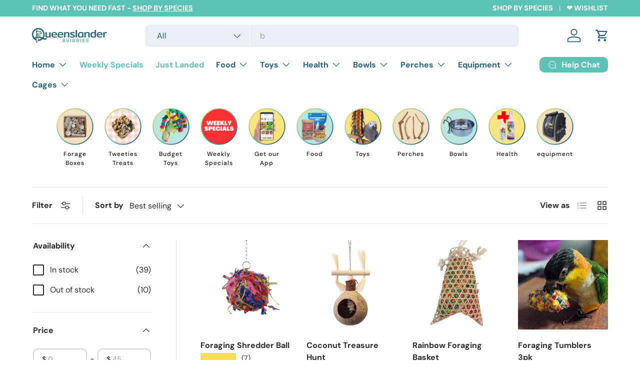

--- FILE ---
content_type: text/html; charset=utf-8
request_url: https://queenslanderaviaries.com/collections/feathered-friends
body_size: 96123
content:
<!doctype html>
<html class="no-js" lang="en" dir="ltr">
<head><meta charset="utf-8">
<meta name="viewport" content="width=device-width,initial-scale=1">
<title>Feathered Friends &ndash; Queenslander Aviaries</title><link rel="canonical" href="https://queenslanderaviaries.com/collections/feathered-friends"><link rel="icon" href="//queenslanderaviaries.com/cdn/shop/files/favicon.png?crop=center&height=48&v=1747471298&width=48" type="image/png">
  <link rel="apple-touch-icon" href="//queenslanderaviaries.com/cdn/shop/files/favicon.png?crop=center&height=180&v=1747471298&width=180"><meta name="description" content="Huge range of fun toys for birds like Foraging Toys, Chew Toys and Play Toys."><meta property="og:site_name" content="Queenslander Aviaries">
<meta property="og:url" content="https://queenslanderaviaries.com/collections/feathered-friends">
<meta property="og:title" content="Feathered Friends">
<meta property="og:type" content="product.group">
<meta property="og:description" content="Huge range of fun toys for birds like Foraging Toys, Chew Toys and Play Toys."><meta property="og:image" content="http://queenslanderaviaries.com/cdn/shop/collections/Feathered_Friends_Bird_Toys.jpg?crop=center&height=1200&v=1677584266&width=1200">
  <meta property="og:image:secure_url" content="https://queenslanderaviaries.com/cdn/shop/collections/Feathered_Friends_Bird_Toys.jpg?crop=center&height=1200&v=1677584266&width=1200">
  <meta property="og:image:width" content="1080">
  <meta property="og:image:height" content="1080"><meta name="twitter:site" content="@QlderAviaries"><meta name="twitter:card" content="summary_large_image">
<meta name="twitter:title" content="Feathered Friends">
<meta name="twitter:description" content="Huge range of fun toys for birds like Foraging Toys, Chew Toys and Play Toys.">
<link rel="preload" href="//queenslanderaviaries.com/cdn/shop/t/61/assets/main.css?v=34690473132737316181765005585" as="style"><style data-shopify>
@font-face {
  font-family: "DM Sans";
  font-weight: 400;
  font-style: normal;
  font-display: swap;
  src: url("//queenslanderaviaries.com/cdn/fonts/dm_sans/dmsans_n4.ec80bd4dd7e1a334c969c265873491ae56018d72.woff2") format("woff2"),
       url("//queenslanderaviaries.com/cdn/fonts/dm_sans/dmsans_n4.87bdd914d8a61247b911147ae68e754d695c58a6.woff") format("woff");
}
@font-face {
  font-family: "DM Sans";
  font-weight: 700;
  font-style: normal;
  font-display: swap;
  src: url("//queenslanderaviaries.com/cdn/fonts/dm_sans/dmsans_n7.97e21d81502002291ea1de8aefb79170c6946ce5.woff2") format("woff2"),
       url("//queenslanderaviaries.com/cdn/fonts/dm_sans/dmsans_n7.af5c214f5116410ca1d53a2090665620e78e2e1b.woff") format("woff");
}
@font-face {
  font-family: "DM Sans";
  font-weight: 400;
  font-style: italic;
  font-display: swap;
  src: url("//queenslanderaviaries.com/cdn/fonts/dm_sans/dmsans_i4.b8fe05e69ee95d5a53155c346957d8cbf5081c1a.woff2") format("woff2"),
       url("//queenslanderaviaries.com/cdn/fonts/dm_sans/dmsans_i4.403fe28ee2ea63e142575c0aa47684d65f8c23a0.woff") format("woff");
}
@font-face {
  font-family: "DM Sans";
  font-weight: 700;
  font-style: italic;
  font-display: swap;
  src: url("//queenslanderaviaries.com/cdn/fonts/dm_sans/dmsans_i7.52b57f7d7342eb7255084623d98ab83fd96e7f9b.woff2") format("woff2"),
       url("//queenslanderaviaries.com/cdn/fonts/dm_sans/dmsans_i7.d5e14ef18a1d4a8ce78a4187580b4eb1759c2eda.woff") format("woff");
}
@font-face {
  font-family: "DM Sans";
  font-weight: 700;
  font-style: normal;
  font-display: swap;
  src: url("//queenslanderaviaries.com/cdn/fonts/dm_sans/dmsans_n7.97e21d81502002291ea1de8aefb79170c6946ce5.woff2") format("woff2"),
       url("//queenslanderaviaries.com/cdn/fonts/dm_sans/dmsans_n7.af5c214f5116410ca1d53a2090665620e78e2e1b.woff") format("woff");
}
@font-face {
  font-family: "DM Sans";
  font-weight: 700;
  font-style: normal;
  font-display: swap;
  src: url("//queenslanderaviaries.com/cdn/fonts/dm_sans/dmsans_n7.97e21d81502002291ea1de8aefb79170c6946ce5.woff2") format("woff2"),
       url("//queenslanderaviaries.com/cdn/fonts/dm_sans/dmsans_n7.af5c214f5116410ca1d53a2090665620e78e2e1b.woff") format("woff");
}
:root {
      --bg-color: 255 255 255 / 1.0;
      --bg-color-og: 255 255 255 / 1.0;
      --heading-color: 42 43 42;
      --text-color: 42 43 42;
      --text-color-og: 42 43 42;
      --scrollbar-color: 42 43 42;
      --link-color: 92 194 182;
      --link-color-og: 92 194 182;
      --star-color: 252 218 90;--swatch-border-color-default: 212 213 212;
        --swatch-border-color-active: 149 149 149;
        --swatch-card-size: 24px;
        --swatch-variant-picker-size: 64px;--color-scheme-1-bg: 92 194 182 / 1.0;
      --color-scheme-1-grad: linear-gradient(180deg, rgba(244, 224, 193, 1) 4%, rgba(244, 224, 193, 1) 97%);
      --color-scheme-1-heading: 38 98 126;
      --color-scheme-1-text: 38 98 126;
      --color-scheme-1-btn-bg: 92 194 182;
      --color-scheme-1-btn-text: 255 255 255;
      --color-scheme-1-btn-bg-hover: 127 207 198;--color-scheme-2-bg: 42 43 42 / 1.0;
      --color-scheme-2-grad: linear-gradient(225deg, rgba(51, 59, 67, 0.88) 8%, rgba(NaN, NaN, NaN, 1) 91%);
      --color-scheme-2-heading: 255 255 255;
      --color-scheme-2-text: 255 255 255;
      --color-scheme-2-btn-bg: 255 88 13;
      --color-scheme-2-btn-text: 255 255 255;
      --color-scheme-2-btn-bg-hover: 255 124 64;--color-scheme-3-bg: 255 255 255 / 1.0;
      --color-scheme-3-grad: ;
      --color-scheme-3-heading: 42 43 42;
      --color-scheme-3-text: 42 43 42;
      --color-scheme-3-btn-bg: 92 194 182;
      --color-scheme-3-btn-text: 255 255 255;
      --color-scheme-3-btn-bg-hover: 127 207 198;

      --drawer-bg-color: 255 255 255 / 1.0;
      --drawer-text-color: 42 43 42;

      --panel-bg-color: 255 255 255 / 1.0;
      --panel-heading-color: 42 43 42;
      --panel-text-color: 42 43 42;

      --in-stock-text-color: 44 126 63;
      --low-stock-text-color: 210 134 26;
      --very-low-stock-text-color: 255 45 65;
      --no-stock-text-color: 119 119 119;
      --no-stock-backordered-text-color: 119 119 119;

      --error-bg-color: 252 237 238;
      --error-text-color: 255 45 65;
      --success-bg-color: 232 246 234;
      --success-text-color: 44 126 63;
      --info-bg-color: 228 237 250;
      --info-text-color: 26 102 210;

      --heading-font-family: "DM Sans", sans-serif;
      --heading-font-style: normal;
      --heading-font-weight: 700;
      --heading-scale-start: 2;

      --navigation-font-family: "DM Sans", sans-serif;
      --navigation-font-style: normal;
      --navigation-font-weight: 700;--heading-text-transform: none;
--subheading-text-transform: none;
      --body-font-family: "DM Sans", sans-serif;
      --body-font-style: normal;
      --body-font-weight: 400;
      --body-font-size: 16;

      --section-gap: 16;
      --heading-gap: calc(8 * var(--space-unit));--grid-column-gap: 20px;--btn-bg-color: 92 194 182;
      --btn-bg-hover-color: 127 207 198;
      --btn-text-color: 255 255 255;
      --btn-bg-color-og: 92 194 182;
      --btn-text-color-og: 255 255 255;
      --btn-alt-bg-color: 92 194 182;
      --btn-alt-bg-alpha: 1.0;
      --btn-alt-text-color: 255 255 255;
      --btn-border-width: 2px;
      --btn-padding-y: 12px;

      
      --btn-border-radius: 10px;
      

      --btn-lg-border-radius: 50%;
      --btn-icon-border-radius: 50%;
      --input-with-btn-inner-radius: var(--btn-border-radius);

      --input-bg-color: 255 255 255 / 1.0;
      --input-text-color: 42 43 42;
      --input-border-width: 2px;
      --input-border-radius: 8px;
      --textarea-border-radius: 8px;
      --input-border-radius: 10px;
      --input-bg-color-diff-3: #f7f7f7;
      --input-bg-color-diff-6: #f0f0f0;

      --modal-border-radius: 16px;
      --modal-overlay-color: 0 0 0;
      --modal-overlay-opacity: 0.4;
      --drawer-border-radius: 16px;
      --overlay-border-radius: 0px;

      --custom-label-bg-color: 255 45 65 / 1.0;
      --custom-label-text-color: 255 255 255 / 1.0;--sale-label-bg-color: 255 45 65 / 1.0;
      --sale-label-text-color: 255 255 255 / 1.0;--sold-out-label-bg-color: 42 43 42 / 1.0;
      --sold-out-label-text-color: 255 255 255 / 1.0;--new-label-bg-color: 127 184 0 / 1.0;
      --new-label-text-color: 255 255 255 / 1.0;--preorder-label-bg-color: 0 166 237 / 1.0;
      --preorder-label-text-color: 255 255 255 / 1.0;

      --collection-label-color: 0 126 18 / 1.0;

      --page-width: 1260px;
      --gutter-sm: 20px;
      --gutter-md: 32px;
      --gutter-lg: 64px;

      --payment-terms-bg-color: #ffffff;

      --coll-card-bg-color: #F9F9F9;
      --coll-card-border-color: #f2f2f2;

      --card-highlight-bg-color: #F9F9F9;
      --card-highlight-text-color: 85 85 85;
      --card-highlight-border-color: #E1E1E1;
        
          --aos-animate-duration: 0.6s;
        

        
          --aos-min-width: 0;
        
      

      --reading-width: 48em;
    }

    @media (max-width: 769px) {
      :root {
        --reading-width: 36em;
      }
    }
  </style><link rel="stylesheet" href="//queenslanderaviaries.com/cdn/shop/t/61/assets/main.css?v=34690473132737316181765005585">
  <script src="//queenslanderaviaries.com/cdn/shop/t/61/assets/main.js?v=102719207125010519441765005585" defer="defer"></script><link rel="preload" href="//queenslanderaviaries.com/cdn/fonts/dm_sans/dmsans_n4.ec80bd4dd7e1a334c969c265873491ae56018d72.woff2" as="font" type="font/woff2" crossorigin fetchpriority="high"><link rel="preload" href="//queenslanderaviaries.com/cdn/fonts/dm_sans/dmsans_n7.97e21d81502002291ea1de8aefb79170c6946ce5.woff2" as="font" type="font/woff2" crossorigin fetchpriority="high"><script>window.performance && window.performance.mark && window.performance.mark('shopify.content_for_header.start');</script><meta name="google-site-verification" content="IBjeXzIQpewD059SfqImixLzPRmzNtsCiT9kPGNQaCA">
<meta name="facebook-domain-verification" content="tdb4d2x4lq0qr8sn2kvwylc6n2494x">
<meta id="shopify-digital-wallet" name="shopify-digital-wallet" content="/72316780844/digital_wallets/dialog">
<meta name="shopify-checkout-api-token" content="f13abab044565fd57d46288b950f707c">
<meta id="in-context-paypal-metadata" data-shop-id="72316780844" data-venmo-supported="false" data-environment="production" data-locale="en_US" data-paypal-v4="true" data-currency="AUD">
<link rel="alternate" type="application/atom+xml" title="Feed" href="/collections/feathered-friends.atom" />
<link rel="next" href="/collections/feathered-friends?page=2">
<link rel="alternate" type="application/json+oembed" href="https://queenslanderaviaries.com/collections/feathered-friends.oembed">
<script async="async" src="/checkouts/internal/preloads.js?locale=en-AU"></script>
<link rel="preconnect" href="https://shop.app" crossorigin="anonymous">
<script async="async" src="https://shop.app/checkouts/internal/preloads.js?locale=en-AU&shop_id=72316780844" crossorigin="anonymous"></script>
<script id="apple-pay-shop-capabilities" type="application/json">{"shopId":72316780844,"countryCode":"AU","currencyCode":"AUD","merchantCapabilities":["supports3DS"],"merchantId":"gid:\/\/shopify\/Shop\/72316780844","merchantName":"Queenslander Aviaries","requiredBillingContactFields":["postalAddress","email","phone"],"requiredShippingContactFields":["postalAddress","email","phone"],"shippingType":"shipping","supportedNetworks":["visa","masterCard","amex","jcb"],"total":{"type":"pending","label":"Queenslander Aviaries","amount":"1.00"},"shopifyPaymentsEnabled":true,"supportsSubscriptions":true}</script>
<script id="shopify-features" type="application/json">{"accessToken":"f13abab044565fd57d46288b950f707c","betas":["rich-media-storefront-analytics"],"domain":"queenslanderaviaries.com","predictiveSearch":true,"shopId":72316780844,"locale":"en"}</script>
<script>var Shopify = Shopify || {};
Shopify.shop = "newqa.myshopify.com";
Shopify.locale = "en";
Shopify.currency = {"active":"AUD","rate":"1.0"};
Shopify.country = "AU";
Shopify.theme = {"name":"Enterprise 6\/12\/25 - Updated","id":180955447596,"schema_name":"Enterprise","schema_version":"2.1.0","theme_store_id":1657,"role":"main"};
Shopify.theme.handle = "null";
Shopify.theme.style = {"id":null,"handle":null};
Shopify.cdnHost = "queenslanderaviaries.com/cdn";
Shopify.routes = Shopify.routes || {};
Shopify.routes.root = "/";</script>
<script type="module">!function(o){(o.Shopify=o.Shopify||{}).modules=!0}(window);</script>
<script>!function(o){function n(){var o=[];function n(){o.push(Array.prototype.slice.apply(arguments))}return n.q=o,n}var t=o.Shopify=o.Shopify||{};t.loadFeatures=n(),t.autoloadFeatures=n()}(window);</script>
<script>
  window.ShopifyPay = window.ShopifyPay || {};
  window.ShopifyPay.apiHost = "shop.app\/pay";
  window.ShopifyPay.redirectState = null;
</script>
<script id="shop-js-analytics" type="application/json">{"pageType":"collection"}</script>
<script defer="defer" async type="module" src="//queenslanderaviaries.com/cdn/shopifycloud/shop-js/modules/v2/client.init-shop-cart-sync_BN7fPSNr.en.esm.js"></script>
<script defer="defer" async type="module" src="//queenslanderaviaries.com/cdn/shopifycloud/shop-js/modules/v2/chunk.common_Cbph3Kss.esm.js"></script>
<script defer="defer" async type="module" src="//queenslanderaviaries.com/cdn/shopifycloud/shop-js/modules/v2/chunk.modal_DKumMAJ1.esm.js"></script>
<script type="module">
  await import("//queenslanderaviaries.com/cdn/shopifycloud/shop-js/modules/v2/client.init-shop-cart-sync_BN7fPSNr.en.esm.js");
await import("//queenslanderaviaries.com/cdn/shopifycloud/shop-js/modules/v2/chunk.common_Cbph3Kss.esm.js");
await import("//queenslanderaviaries.com/cdn/shopifycloud/shop-js/modules/v2/chunk.modal_DKumMAJ1.esm.js");

  window.Shopify.SignInWithShop?.initShopCartSync?.({"fedCMEnabled":true,"windoidEnabled":true});

</script>
<script>
  window.Shopify = window.Shopify || {};
  if (!window.Shopify.featureAssets) window.Shopify.featureAssets = {};
  window.Shopify.featureAssets['shop-js'] = {"shop-cart-sync":["modules/v2/client.shop-cart-sync_CJVUk8Jm.en.esm.js","modules/v2/chunk.common_Cbph3Kss.esm.js","modules/v2/chunk.modal_DKumMAJ1.esm.js"],"init-fed-cm":["modules/v2/client.init-fed-cm_7Fvt41F4.en.esm.js","modules/v2/chunk.common_Cbph3Kss.esm.js","modules/v2/chunk.modal_DKumMAJ1.esm.js"],"init-shop-email-lookup-coordinator":["modules/v2/client.init-shop-email-lookup-coordinator_Cc088_bR.en.esm.js","modules/v2/chunk.common_Cbph3Kss.esm.js","modules/v2/chunk.modal_DKumMAJ1.esm.js"],"init-windoid":["modules/v2/client.init-windoid_hPopwJRj.en.esm.js","modules/v2/chunk.common_Cbph3Kss.esm.js","modules/v2/chunk.modal_DKumMAJ1.esm.js"],"shop-button":["modules/v2/client.shop-button_B0jaPSNF.en.esm.js","modules/v2/chunk.common_Cbph3Kss.esm.js","modules/v2/chunk.modal_DKumMAJ1.esm.js"],"shop-cash-offers":["modules/v2/client.shop-cash-offers_DPIskqss.en.esm.js","modules/v2/chunk.common_Cbph3Kss.esm.js","modules/v2/chunk.modal_DKumMAJ1.esm.js"],"shop-toast-manager":["modules/v2/client.shop-toast-manager_CK7RT69O.en.esm.js","modules/v2/chunk.common_Cbph3Kss.esm.js","modules/v2/chunk.modal_DKumMAJ1.esm.js"],"init-shop-cart-sync":["modules/v2/client.init-shop-cart-sync_BN7fPSNr.en.esm.js","modules/v2/chunk.common_Cbph3Kss.esm.js","modules/v2/chunk.modal_DKumMAJ1.esm.js"],"init-customer-accounts-sign-up":["modules/v2/client.init-customer-accounts-sign-up_CfPf4CXf.en.esm.js","modules/v2/client.shop-login-button_DeIztwXF.en.esm.js","modules/v2/chunk.common_Cbph3Kss.esm.js","modules/v2/chunk.modal_DKumMAJ1.esm.js"],"pay-button":["modules/v2/client.pay-button_CgIwFSYN.en.esm.js","modules/v2/chunk.common_Cbph3Kss.esm.js","modules/v2/chunk.modal_DKumMAJ1.esm.js"],"init-customer-accounts":["modules/v2/client.init-customer-accounts_DQ3x16JI.en.esm.js","modules/v2/client.shop-login-button_DeIztwXF.en.esm.js","modules/v2/chunk.common_Cbph3Kss.esm.js","modules/v2/chunk.modal_DKumMAJ1.esm.js"],"avatar":["modules/v2/client.avatar_BTnouDA3.en.esm.js"],"init-shop-for-new-customer-accounts":["modules/v2/client.init-shop-for-new-customer-accounts_CsZy_esa.en.esm.js","modules/v2/client.shop-login-button_DeIztwXF.en.esm.js","modules/v2/chunk.common_Cbph3Kss.esm.js","modules/v2/chunk.modal_DKumMAJ1.esm.js"],"shop-follow-button":["modules/v2/client.shop-follow-button_BRMJjgGd.en.esm.js","modules/v2/chunk.common_Cbph3Kss.esm.js","modules/v2/chunk.modal_DKumMAJ1.esm.js"],"checkout-modal":["modules/v2/client.checkout-modal_B9Drz_yf.en.esm.js","modules/v2/chunk.common_Cbph3Kss.esm.js","modules/v2/chunk.modal_DKumMAJ1.esm.js"],"shop-login-button":["modules/v2/client.shop-login-button_DeIztwXF.en.esm.js","modules/v2/chunk.common_Cbph3Kss.esm.js","modules/v2/chunk.modal_DKumMAJ1.esm.js"],"lead-capture":["modules/v2/client.lead-capture_DXYzFM3R.en.esm.js","modules/v2/chunk.common_Cbph3Kss.esm.js","modules/v2/chunk.modal_DKumMAJ1.esm.js"],"shop-login":["modules/v2/client.shop-login_CA5pJqmO.en.esm.js","modules/v2/chunk.common_Cbph3Kss.esm.js","modules/v2/chunk.modal_DKumMAJ1.esm.js"],"payment-terms":["modules/v2/client.payment-terms_BxzfvcZJ.en.esm.js","modules/v2/chunk.common_Cbph3Kss.esm.js","modules/v2/chunk.modal_DKumMAJ1.esm.js"]};
</script>
<script id="__st">var __st={"a":72316780844,"offset":36000,"reqid":"49b86af2-65b2-4c6e-ada6-8df727694662-1770137105","pageurl":"queenslanderaviaries.com\/collections\/feathered-friends","u":"c5294b73ef37","p":"collection","rtyp":"collection","rid":438738157868};</script>
<script>window.ShopifyPaypalV4VisibilityTracking = true;</script>
<script id="captcha-bootstrap">!function(){'use strict';const t='contact',e='account',n='new_comment',o=[[t,t],['blogs',n],['comments',n],[t,'customer']],c=[[e,'customer_login'],[e,'guest_login'],[e,'recover_customer_password'],[e,'create_customer']],r=t=>t.map((([t,e])=>`form[action*='/${t}']:not([data-nocaptcha='true']) input[name='form_type'][value='${e}']`)).join(','),a=t=>()=>t?[...document.querySelectorAll(t)].map((t=>t.form)):[];function s(){const t=[...o],e=r(t);return a(e)}const i='password',u='form_key',d=['recaptcha-v3-token','g-recaptcha-response','h-captcha-response',i],f=()=>{try{return window.sessionStorage}catch{return}},m='__shopify_v',_=t=>t.elements[u];function p(t,e,n=!1){try{const o=window.sessionStorage,c=JSON.parse(o.getItem(e)),{data:r}=function(t){const{data:e,action:n}=t;return t[m]||n?{data:e,action:n}:{data:t,action:n}}(c);for(const[e,n]of Object.entries(r))t.elements[e]&&(t.elements[e].value=n);n&&o.removeItem(e)}catch(o){console.error('form repopulation failed',{error:o})}}const l='form_type',E='cptcha';function T(t){t.dataset[E]=!0}const w=window,h=w.document,L='Shopify',v='ce_forms',y='captcha';let A=!1;((t,e)=>{const n=(g='f06e6c50-85a8-45c8-87d0-21a2b65856fe',I='https://cdn.shopify.com/shopifycloud/storefront-forms-hcaptcha/ce_storefront_forms_captcha_hcaptcha.v1.5.2.iife.js',D={infoText:'Protected by hCaptcha',privacyText:'Privacy',termsText:'Terms'},(t,e,n)=>{const o=w[L][v],c=o.bindForm;if(c)return c(t,g,e,D).then(n);var r;o.q.push([[t,g,e,D],n]),r=I,A||(h.body.append(Object.assign(h.createElement('script'),{id:'captcha-provider',async:!0,src:r})),A=!0)});var g,I,D;w[L]=w[L]||{},w[L][v]=w[L][v]||{},w[L][v].q=[],w[L][y]=w[L][y]||{},w[L][y].protect=function(t,e){n(t,void 0,e),T(t)},Object.freeze(w[L][y]),function(t,e,n,w,h,L){const[v,y,A,g]=function(t,e,n){const i=e?o:[],u=t?c:[],d=[...i,...u],f=r(d),m=r(i),_=r(d.filter((([t,e])=>n.includes(e))));return[a(f),a(m),a(_),s()]}(w,h,L),I=t=>{const e=t.target;return e instanceof HTMLFormElement?e:e&&e.form},D=t=>v().includes(t);t.addEventListener('submit',(t=>{const e=I(t);if(!e)return;const n=D(e)&&!e.dataset.hcaptchaBound&&!e.dataset.recaptchaBound,o=_(e),c=g().includes(e)&&(!o||!o.value);(n||c)&&t.preventDefault(),c&&!n&&(function(t){try{if(!f())return;!function(t){const e=f();if(!e)return;const n=_(t);if(!n)return;const o=n.value;o&&e.removeItem(o)}(t);const e=Array.from(Array(32),(()=>Math.random().toString(36)[2])).join('');!function(t,e){_(t)||t.append(Object.assign(document.createElement('input'),{type:'hidden',name:u})),t.elements[u].value=e}(t,e),function(t,e){const n=f();if(!n)return;const o=[...t.querySelectorAll(`input[type='${i}']`)].map((({name:t})=>t)),c=[...d,...o],r={};for(const[a,s]of new FormData(t).entries())c.includes(a)||(r[a]=s);n.setItem(e,JSON.stringify({[m]:1,action:t.action,data:r}))}(t,e)}catch(e){console.error('failed to persist form',e)}}(e),e.submit())}));const S=(t,e)=>{t&&!t.dataset[E]&&(n(t,e.some((e=>e===t))),T(t))};for(const o of['focusin','change'])t.addEventListener(o,(t=>{const e=I(t);D(e)&&S(e,y())}));const B=e.get('form_key'),M=e.get(l),P=B&&M;t.addEventListener('DOMContentLoaded',(()=>{const t=y();if(P)for(const e of t)e.elements[l].value===M&&p(e,B);[...new Set([...A(),...v().filter((t=>'true'===t.dataset.shopifyCaptcha))])].forEach((e=>S(e,t)))}))}(h,new URLSearchParams(w.location.search),n,t,e,['guest_login'])})(!0,!0)}();</script>
<script integrity="sha256-4kQ18oKyAcykRKYeNunJcIwy7WH5gtpwJnB7kiuLZ1E=" data-source-attribution="shopify.loadfeatures" defer="defer" src="//queenslanderaviaries.com/cdn/shopifycloud/storefront/assets/storefront/load_feature-a0a9edcb.js" crossorigin="anonymous"></script>
<script crossorigin="anonymous" defer="defer" src="//queenslanderaviaries.com/cdn/shopifycloud/storefront/assets/shopify_pay/storefront-65b4c6d7.js?v=20250812"></script>
<script data-source-attribution="shopify.dynamic_checkout.dynamic.init">var Shopify=Shopify||{};Shopify.PaymentButton=Shopify.PaymentButton||{isStorefrontPortableWallets:!0,init:function(){window.Shopify.PaymentButton.init=function(){};var t=document.createElement("script");t.src="https://queenslanderaviaries.com/cdn/shopifycloud/portable-wallets/latest/portable-wallets.en.js",t.type="module",document.head.appendChild(t)}};
</script>
<script data-source-attribution="shopify.dynamic_checkout.buyer_consent">
  function portableWalletsHideBuyerConsent(e){var t=document.getElementById("shopify-buyer-consent"),n=document.getElementById("shopify-subscription-policy-button");t&&n&&(t.classList.add("hidden"),t.setAttribute("aria-hidden","true"),n.removeEventListener("click",e))}function portableWalletsShowBuyerConsent(e){var t=document.getElementById("shopify-buyer-consent"),n=document.getElementById("shopify-subscription-policy-button");t&&n&&(t.classList.remove("hidden"),t.removeAttribute("aria-hidden"),n.addEventListener("click",e))}window.Shopify?.PaymentButton&&(window.Shopify.PaymentButton.hideBuyerConsent=portableWalletsHideBuyerConsent,window.Shopify.PaymentButton.showBuyerConsent=portableWalletsShowBuyerConsent);
</script>
<script data-source-attribution="shopify.dynamic_checkout.cart.bootstrap">document.addEventListener("DOMContentLoaded",(function(){function t(){return document.querySelector("shopify-accelerated-checkout-cart, shopify-accelerated-checkout")}if(t())Shopify.PaymentButton.init();else{new MutationObserver((function(e,n){t()&&(Shopify.PaymentButton.init(),n.disconnect())})).observe(document.body,{childList:!0,subtree:!0})}}));
</script>
<link id="shopify-accelerated-checkout-styles" rel="stylesheet" media="screen" href="https://queenslanderaviaries.com/cdn/shopifycloud/portable-wallets/latest/accelerated-checkout-backwards-compat.css" crossorigin="anonymous">
<style id="shopify-accelerated-checkout-cart">
        #shopify-buyer-consent {
  margin-top: 1em;
  display: inline-block;
  width: 100%;
}

#shopify-buyer-consent.hidden {
  display: none;
}

#shopify-subscription-policy-button {
  background: none;
  border: none;
  padding: 0;
  text-decoration: underline;
  font-size: inherit;
  cursor: pointer;
}

#shopify-subscription-policy-button::before {
  box-shadow: none;
}

      </style>
<script id="sections-script" data-sections="header,footer" defer="defer" src="//queenslanderaviaries.com/cdn/shop/t/61/compiled_assets/scripts.js?v=6283"></script>
<script>window.performance && window.performance.mark && window.performance.mark('shopify.content_for_header.end');</script>

    <script src="//queenslanderaviaries.com/cdn/shop/t/61/assets/animate-on-scroll.js?v=15249566486942820451765005573" defer="defer"></script>
    <link rel="stylesheet" href="//queenslanderaviaries.com/cdn/shop/t/61/assets/animate-on-scroll.css?v=116194678796051782541765005572">
  

  <script>document.documentElement.className = document.documentElement.className.replace('no-js', 'js');</script><!-- CC Custom Head Start --><!-- CC Custom Head End --><!-- BEGIN app block: shopify://apps/avis-product-options/blocks/avisplus-product-options/e076618e-4c9c-447f-ad6d-4f1577799c29 -->




<script>
    window.OpusNoShadowRoot=true;
    window.apo_js_loaded={options:!1,style_collection:!1,style_product:!1,minicart:!1};
    window.ap_front_settings = {
      root_api:"https://apo-api.avisplus.io/",
      check_on: {add_to_cart: false, check_out: false},
      page_type: "collection",
      shop_id: "72316780844",
      money_format: "${{amount}}",
      money_with_currency_format: "${{amount}} AUD",
      icon_tooltip: "https://cdn.shopify.com/extensions/019c2304-f6b2-7089-89b4-baa4f4028f76/avis-options-v1.7.140.4/assets/tooltip.svg",
      currency_code: '',
      url_jquery: "https://cdn.shopify.com/extensions/019c2304-f6b2-7089-89b4-baa4f4028f76/avis-options-v1.7.140.4/assets/jquery-3.6.0.min.js",
      theme_name: "",
      customer: null ,
      customer_order_count: ``,
      curCountryCode: `AU`,
      url_css_date: "https://cdn.shopify.com/extensions/019c2304-f6b2-7089-89b4-baa4f4028f76/avis-options-v1.7.140.4/assets/apo-date.min.css",
      url_css_main_v1: "https://cdn.shopify.com/extensions/019c2304-f6b2-7089-89b4-baa4f4028f76/avis-options-v1.7.140.4/assets/apo-product-options_v1.min.css",
      url_css_main_v2: "https://cdn.shopify.com/extensions/019c2304-f6b2-7089-89b4-baa4f4028f76/avis-options-v1.7.140.4/assets/apo-product-options_v2.min.css",
      joinAddCharge: "|",
      cart_collections: [],
      inventories: {},
      product_info: {
        product: null,
        product_id: ``,
        collections: []
      },
    };
  window.avisConfigs = window.ap_front_settings;window.ap_front_settings.config = {};
    window.ap_front_settings.config.app_v = 'v2';
    window.apoThemeConfigs = null;
    window.ap_front_settings.config["optionset"]=[];
    window.apoOptionLocales = {options:null, config: null, version: "2025-01", avisOptions:{}, avisSettings:{}, locale:"en"};
    window.apoOptionLocales.convertLocales = function (locale) {
        var localeUpper = locale.toUpperCase();
        return ["PT-BR","PT-PT", "ZH-CN","ZH-TW"].includes(localeUpper) ? localeUpper.replace("-", "_") : localeUpper.match(/^[a-zA-Z]{2}-[a-zA-Z]{2}$/) ? localeUpper.substring(0, 2) : localeUpper;
    };var styleOptions = [];
    var avisListLocales = {};
    var listKeyMeta = [];
    var AvisOptionsData = AvisOptionsData || {};
        window.ap_front_settings.config['config_app'] =  {"enabled":"true","show_cart_discount":"false","shop_id":"72316780844","text_price_add":"","text_customization_cost_for":"","text_alert_text_input":"","text_alert_number_input":"","text_alert_checkbox_radio_swatches_input":"","text_alert_text_select":"","text_file_upload_button":"","text_alert_file_upload":"","customize_alert_required_min_selections":"","text_edit_options_cart":"","text_cancel_edit_options_cart":"","text_save_changes_edit_options_cart":"","show_watermark_on_product_page":false,"use_css_version":"v2","customize_options":{},"history_create_at":"2023-06-11T03:47:23.249Z","widget":{"position":"after_selector","selector":"#product_form_8379705557292 > div.product__swatches > div"},"product_page":{"add_price_to_variant":false,"show_extra_charge":true},"hide_hover_img_swatches":"","shopify_option":{"setting":{"s_show_product_page":false,"s_show_collection_page":false,"s_show_button_addcart":false,"s_is_addcart_ajax":false,"s_show_option_name_product":true,"s_show_option_name_collection":true,"s_show_limit_number_swatch":false,"s_limit_number_swatch":5,"s_show_tooltip_product":true,"s_show_tooltip_collection":true},"localization":{"add_to_cart":"Add to cart","added_to_cart":"Added to cart","sold_out":"Sold out"}},"theme_key":{"cart":{"page":{"form":["cart-items form[action*=\"/cart\"]","form#updateform","form#cartForm","form.cart-form","form[action*=\"/cart\"]#cartform",".page-content form[action=\"/cart\"]","[data-section-type=\"cart\"]","form[action*=\"/cart\"]:not([action*=\"/cart/add\"]):not([hidden])",".page-content.page-content--fluid",".cart-content-wrapper",".cart-page .ajax-cart__form-wrapper form[action*=\"/cart\"]","form[action*=\"/cart\"]",".main__content-wrapper form[action*=\"/cart\"]",".wlm-content form[action*=\"/cart\"]","form#cart_form"],"lineitem":[{"store_id":"","key":{"key":"cart-items form[action*=\"/cart\"] .cart-item","details":".cart-item__details","quantity":{"wrapper":"quantity-input","input":"quantity-input input","decrease":".quantity__button[name=\"minus\"]","increase":".quantity__button[name=\"plus\"]"},"removeButton":"cart-remove-button a"},"theme_name":"Dawn"},{"store_id":"","key":{"key":"form[action*=\"/cart\"] .cart-item","details":".cart__item-meta","quantity":{"wrapper":".qty-container","input":".qty-container input","decrease":".btn.btn-square-small.qty-adjust.qty-minus","increase":".btn.btn-square-small.qty-adjust.qty-plus"},"removeButton":"a.cart__product-remove"},"theme_name":"Debutify"},{"store_id":"","key":{"key":"form[action*=\"/cart\"] .cart-item","details":".cart-item__column.cart-item__description","quantity":{"wrapper":".quantity","input":".quantity input","decrease":".notabutton.quantity-down","increase":".notabutton.quantity-up "},"removeButton":"a.cart-item__remove"},"theme_name":"Symmetry 6.0.3"},{"store_id":"","key":{"key":"form[action*=\"/cart\"] .cart-item","details":".cart-item__column.cart-item__description","quantity":{"wrapper":".quantity","input":".quantity input","decrease":".notabutton.quantity-down","increase":".notabutton.quantity-up "},"removeButton":"a.remove"},"theme_name":"Symmetry"},{"store_id":"","key":{"key":"form[action*=\"/cart\"] ul","details":".ajax-cart__item-details","quantity":{"wrapper":".ajax-cart__item-quantity","input":".ajax-cart__item-quantity input","decrease":".ajax-cart__qty-control--down","increase":".ajax-cart__qty-control--up"},"removeButton":"li.ajax-cart__item-remove--js"},"theme_name":"Vantage"},{"store_id":"","key":{"key":"form[action*=\"/cart\"] .CartItem","details":".CartItem__Info","quantity":{"wrapper":".QuantitySelector","input":".QuantitySelector input","decrease":".QuantitySelector__Button","increase":".QuantitySelector__Button"},"removeButton":".CartItem__Remove"},"theme_name":"Pursuit, Prestige"},{"store_id":"","key":{"key":"form[action*=\"/cart\"] .cart__item","details":".cart__info--text","quantity":{"wrapper":".quantity--input","input":".quantity--input input","decrease":".quantity--input__button.quantity--input__incr","increase":".quantity--input__button.quantity--input__decr"},"removeButton":".cart__trash.hide-mobile span"},"theme_name":"Booster"},{"store_id":"","key":{"key":"form[action*=\"/cart\"] .cart-item","details":".cart-item-description","quantity":{"wrapper":".quantity-adjuster","input":".quantity-adjuster input","decrease":"a[aria-label=\"Minus\"]","increase":"a[aria-label=\"Plus\"]"},"removeButton":".cart-remove"},"theme_name":"Expression"},{"store_id":"","key":{"key":"form[action*=\"/cart\"] table tbody tr.cart__row","details":"td.text-left.cart-flex-item","quantity":{"wrapper":".qtyField","input":".qtyField input","decrease":".qtyBtn.minus","increase":".qtyBtn.plus"},"removeButton":".btn.remove"},"theme_name":"Avone os 2.0"},{"store_id":"","key":{"key":"form[action*=\"/cart\"] .t4s-page_cart__item","details":".t4s-page_cart__meta","quantity":{"wrapper":".t4s-quantity-wrapper.t4s-quantity-cart-item","input":".t4s-quantity-wrapper.t4s-quantity-cart-item input","decrease":".t4s-quantity-selector.is--minus","increase":".t4s-quantity-selector.is--plus"},"removeButton":".t4s-page_cart__remove"},"theme_name":"Kalles"},{"store_id":"","key":{"key":"form[action*=\"/cart\"] .cart_item","details":".mini_cart_body","quantity":{"wrapper":".quantity","input":".quantity input","decrease":".quantity button.minus","increase":".quantity button.plus"},"removeButton":".cart_ac_remove","editButton":".cart_ac_edit"},"theme_name":"Kalles 2.7.1"},{"store_id":"","key":{"key":"form[action*=\"/cart\"] div[data-products] .cart__item","details":".cart__item--details .cart__item--name","quantity":{"wrapper":".cart__item--qty","input":".cart__item--qty input","decrease":".js-qty__adjust.js-qty__adjust--minus","increase":".js-qty__adjust.js-qty__adjust--plus"},"removeButton":".js-qty__adjust.js-qty__adjust--minus"},"theme_name":"Motion"},{"store_id":"","key":{"key":"form[action*=\"/cart\"] table tbody tr","details":"tr td.cart-table-title","quantity":{"wrapper":".quantity-controls","input":".quantity-controls input","decrease":".qty-minus","increase":".qty-plus"},"removeButton":".cart-table-item-remove a"},"theme_name":"Envy"},{"store_id":"","key":{"key":"form[action*=\"/cart\"] .cart__item","details":".cart__item-details .cart__item-title","quantity":{"wrapper":".js-qty__wrapper","input":".js-qty__wrapper input","decrease":".js-qty__adjust.js-qty__adjust--minus","increase":".js-qty__adjust.js-qty__adjust--plus"},"removeButton":".cart__remove a"},"theme_name":"Expanse"},{"store_id":"","key":{"key":"form[action*=\"/cart\"] .cart__items .cart-item","details":".cart__items .cart-item .content","quantity":{"wrapper":".actions","input":".actions input","decrease":"","increase":""},"removeButton":".remove"},"theme_name":"Kingdom"},{"store_id":"","key":{"key":".page-content.page-content--fluid table tbody tr.line-item","details":".line-item__info","quantity":{"wrapper":".quantity-selector","input":".quantity-selector input","decrease":".quantity-selector__button","increase":".quantity-selector__button"},"removeButton":".line-item__remove-button"},"theme_name":"Focal"},{"store_id":"","key":{"key":".cart-content-wrapper .cart-item","details":".cart-item .cart-item-block-right","quantity":{"wrapper":".cart-item-qty","input":".cart-item-qty input","decrease":".minus.btn-quantity","increase":".plus.btn-quantity"},"removeButton":".cart-remove"},"theme_name":"Ella"},{"store_id":"","key":{"key":".cart-page .ajax-cart__form-wrapper form[action*=\"/cart\"] .ajax-cart__cart-items ul.ajax-cart__cart-item","details":".cart-page .ajax-cart__form-wrapper .ajax-cart__cart-title__wrapper","quantity":{"wrapper":".ajax-cart__item-quantity","input":".ajax-cart__item-quantity input","decrease":".ajax-cart__qty-control--down","increase":".ajax-cart__qty-control--up"},"removeButton":".ajax-cart__item-remove"},"theme_name":"Foodie"},{"store_id":"","key":{"key":"form[action*=\"/cart\"] .m-cart--item","details":".sf-cart__item-product-info .sf-cart__item-product-details","quantity":{"wrapper":"m-quantity-input","input":"m-quantity-input input","decrease":".m-cart-quantity--button[name*=\"/minus\"]","increase":".m-cart-quantity--button[name*=\"/plus\"]"},"removeButton":".scd-item__remove"},"theme_name":"Minimog - OS 2.0"},{"store_id":"","key":{"key":"form[action*=\"/cart\"] table tbody tr","details":"table tbody tr .tt-title","quantity":{"wrapper":".tt-input-counter.input-counter","input":".tt-input-counter.input-counter input","decrease":".minus-btn","increase":".plus-btn"},"removeButton":"td .tt-btn-close"},"theme_name":"Wokiee"},{"store_id":"","key":{"key":".cart-wrapper .line-item-table .line-item","details":".line-item-table .line-item .line-item__meta","quantity":{"wrapper":".quantity-selector","input":".quantity-selector input","decrease":".quantity-selector__button","increase":".quantity-selector__button"},"removeButton":".line-item__quantity-removes"},"theme_name":"Warehouse"},{"store_id":"","key":{"key":"form[action*=\"/cart\"] .cart__row","details":".cart__row .grid .grid__item.two-thirds","quantity":{"wrapper":".js-qty","input":".js-qty input","decrease":".js-qty__adjust--minus","increase":".js-qty__adjust--plus"},"removeButton":".cart__product-meta"},"theme_name":"Brooklyn"},{"store_id":"","key":{"key":"form[action*=\"/cart\"] .cart__item","details":".cart__item .cart__item-title","quantity":{"wrapper":".js-qty__wrapper","input":".js-qty__wrapper input","decrease":".js-qty__adjust--minus","increase":".js-qty__adjust--plus"},"removeButton":".cart__remove"},"theme_name":"Impulse"},{"store_id":"","key":{"key":"form[action*=\"/cart\"] .cart-item","details":".cart-item .cart-item-title","quantity":{"wrapper":".not-check-data","input":".cart-item-quantity-display","decrease":".cart-item-decrease","increase":".cart-item-increase"},"removeButton":".cart-item-remove"},"theme_name":"Pacific"},{"store_id":"","key":{"key":"form[action*=\"/cart\"] .sf-cart__item.scd-item","details":".sf-cart__item-product-details","quantity":{"wrapper":".scd-item__qty","input":".scd-item__qty input","decrease":".scd-item__btn[data-qty-change=\"dec\"]","increase":".scd-item__btn[data-qty-change=\"inc\"]"},"removeButton":".scd-item__remove"},"theme_name":"Minimog - OS 2.0"},{"store_id":"","key":{"key":"form[action*=\"/cart\"] ul.cart__row li","details":"ul.cart__row li section","quantity":{"wrapper":".semantic-amount.last-child","input":".semantic-amount.last-child input","decrease":".incr","increase":".decr"},"removeButton":".remove-from-cart-link"},"theme_name":"Xtra"},{"store_id":"","key":{"key":"form[action*=\"/cart\"] .ecom-cart__product-item","details":".ecom-cart__product-options","quantity":{"wrapper":".ecom-cart__product-quantity-wrapper","input":"input.ecom-cart__product-quantity--input","decrease":".ecom-cart__product-quantity--button.ecom-quantity-minus","increase":".ecom-cart__product-quantity--button.ecom-quantity-plus"},"removeButton":"a.ecom-cart__product-item-remove-button.desktop"},"theme_name":"ECom"},{"store_id":"","key":{"key":"form[action*=\"/cart\"] .ecom-cart__product-item","details":".ecom-cart__product-informations","quantity":{"wrapper":".ecom-cart__product-quantity-wrapper","input":".ecom-cart__product-quantity-wrapper input","decrease":".ecom-cart__product-quantity--button.ecom-quantity-minus","increase":".ecom-cart__product-quantity--button.ecom-quantity-plus"},"removeButton":".ecom-cart__product-item-remove-button.desktop"},"theme_name":"ECom"},{"store_id":"","key":{"key":"form[action*=\"/cart\"] section.cartitems--container ul li.cart-item","details":"li.cart-item .cart-item--content","quantity":{"wrapper":".quantity-selector__wrapper","input":".quantity-selector__wrapper input","decrease":"div[data-button-wrapper-minus] button","increase":"div[data-button-wrapper-plus] button"},"removeButton":".cart-item__remove a"},"theme_name":"Empire"},{"store_id":"","key":{"key":"form[action*=\"/cart\"] .cartTable .cartItemWrap .flexRow.noGutter","details":".productInfo","quantity":{"wrapper":".velaQty","input":".velaQtyNum.velaQtyText ","decrease":".velaQtyAdjust.velaQtyButton.velaQtyMinus","increase":".velaQtyAdjust.velaQtyButton.velaQtyPlus"},"removeButton":".cartRemove"},"theme_name":"Ap Bedove"},{"store_id":"","key":{"key":"form[action*=\"/cart\"] .cart__card.container.is-align-center","details":".cart__text","quantity":{"wrapper":".quantity-wrapper","input":"input.quantity-input","decrease":".minus-control span.quantity-minus","increase":".plus-control span.quantity-minus"},"removeButton":".cart__remove a"},"theme_name":"Flex"},{"store_id":"","key":{"key":"form[action*=\"/cart\"].cartForm .cartItemWrap .flexRow.noGutter","details":".productInfo","quantity":{"wrapper":".velaQty","input":".velaQtyNum","decrease":".velaQtyMinus","increase":".velaQtyPlus"},"removeButton":".cartRemove","editButton":".btnUpdateCart"},"theme_name":"Gokwik"},{"store_id":"","key":{"key":"form[action*=\"/cart\"] table tbody tr.cart__row","details":".cart__product-information .list-view-item__title","quantity":{"wrapper":".cart__qty","input":".cart__qty input","decrease":"","increase":""},"removeButton":".cart__remove a"},"theme_name":"Debut"},{"store_id":"","key":{"key":"cart-items form[action*=\"/cart\"] .cart-item","details":".cart-item__details","quantity":{"wrapper":"quantity-input","input":"quantity-input .quantity__input","decrease":"","increase":""},"removeButton":"cart-remove-button a"},"theme_name":"Dawn 7.0.1"},{"store_id":"","key":{"key":"form[action*=\"/cart\"].cart__contents .cart-items tr.cart-item","details":".cart-item__details","quantity":{"wrapper":"quantity-input.quantity","input":"quantity-input .quantity__input","decrease":".quantity__button[name=\"minus\"]","increase":".quantity__button[name=\"plus\"]"},"removeButton":"cart-remove-button a"},"theme_name":"Be Yours"},{"store_id":"","key":{"key":"cart-items cart-item[class=\"#cart-item\"]","details":"div[class=\"#cart-item-meta\"]","quantity":{"wrapper":"div[class*=\"#cart-item-qty-controls\"]","input":"div[class*=\"#cart-item-qty-controls\"] input","decrease":"div[class*=\"#cart-item-qty-controls\"] button[data-dec]","increase":"div[class*=\"#cart-item-qty-controls\"] button[data-inc]"},"removeButton":"a[class*=\"#cart-item-remove\"]"},"theme_name":"Galleria"},{"store_id":"","key":{"key":".cart__container.page__inner form[action*=\"/cart\"] .cart__item","details":".cart__item-details","quantity":{"wrapper":".cart__item-qty-selector","input":".cart__item-qty-selector input","decrease":".cart__item-qty-selector button.cart__item-button.cart__item-button--minus","increase":".cart__item-qty-selector button.cart__item-button.cart__item-button--plus"},"removeButton":"a.cart-item__remove.btn.btn--text-link"},"theme_name":"Spark 3.2.2"},{"store_id":"","key":{"key":"form[action*=\"/cart\"].cart-form .cart__row","details":".o-layout > div.o-layout__item:first-child","quantity":{"wrapper":".cart-item__qty .js-qty","input":"input.js-qty-input","decrease":"button.js-qty__adjust--minus","increase":"button.js-qty__adjust--plus"},"removeButton":"a.cart-item__remove"},"theme_name":"Venue"},{"store_id":"","key":{"key":".content-wrapper form[action*=\"/cart\"].ajax-cart__cart-form .ajax-cart__cart-item","details":".ajax-cart__item-details","quantity":{"wrapper":".ajax-cart__item-quantity","input":"input.ajax-cart__qty-input","decrease":"button.ajax-cart__qty-control--down","increase":"button.ajax-cart__qty-control--up"},"removeButton":"li.ajax-cart__item-remove"},"theme_name":"Testament"},{"store_id":"","key":{"key":"form[action*=\"/cart\"] .cartitems .cart-item","details":".cart-item--content","quantity":{"wrapper":".form-field-select-wrapper","input":"select.form-field-input.form-field-select.form-field-filled","decrease":"","increase":""},"removeButton":"a.cart-item--remove-link"},"theme_name":"Empire"},{"store_id":"","key":{"key":"form[action*=\"/cart\"]#cart .cart-form-item","details":".cart-form-item__price-title-variants","quantity":{"wrapper":"product-quantity cart-product-quantity","input":".qty.qty-selector.product__quantity","decrease":".qty-button.qty-minus","increase":".qty-button.qty-plus"},"removeButton":"a.remove"},"theme_name":"Local"},{"store_id":"","key":{"key":"form[action*=\"/cart\"] table.cart-table.responsive-table tbody tr.cart__row.responsive-table__row","details":"td.cart__table-cell--meta.text-center.large-up--text-left","quantity":{"wrapper":"td.medium-up--text-right.cart__table-cell--quantity","input":"input.quantity-selector","decrease":"","increase":""},"removeButton":"a.cart__remove"},"theme_name":"Simple 12.5.1"},{"store_id":"","key":{"key":"form[action*=\"/cart\"] table.cart-table.full.table--responsive tbody tr.cart__row.table__section","details":"td.cart__row--product-details","quantity":{"wrapper":"td.text-center div.js-qty-wrapper div.js-qty","input":"input.js-qty__num","decrease":"button.js-qty__adjust--minus","increase":"button.js-qty__adjust--plus"},"removeButton":"a.cart__remove"},"theme_name":"Flow 35.0.1"},{"store_id":"","key":{"key":"form[action*=\"/cart\"] .cart-template__item","details":".cart-template__details","quantity":{"wrapper":".product-form__item.product-form__quantity","input":"input.product-form__input.product-form__input--quantity","decrease":".product-form__quantity-button.product-form__quantity-subtract-item","increase":".product-form__quantity-button.product-form__quantity-add-item"},"removeButton":"a.bttn.bttn--secondary.bttn--small"},"theme_name":"Lorenza"},{"store_id":"","key":{"key":"form[action*=\"/cart\"].cart.form.cart--with-items .cart-item","details":".cart-item__details","quantity":{"wrapper":".qty-input.qty-input--combined","input":"input.qty-input__input.input","decrease":".qty-input__btn.btn.btn--minus","increase":".qty-input__btn.btn.btn--plus"},"removeButton":"a.cart-item__remove"},"theme_name":"Enterprise"},{"store_id":"","key":{"key":"table.order-summary tbody.order-summary__body tr","details":"td line-item .line-item__info","quantity":{"wrapper":"td.align-center.text-center.text-subdued line-item-quantity","input":"input.quantity-input","decrease":"","increase":""},"removeButton":"td line-item-quantity .text-xs a"},"theme_name":"Impact 4.7.1"},{"store_id":"","key":{"key":"form[action*=\"/cart\"]#cartForm .cart-item","details":".cart-item__product .wb-break-word:not(.m-zero.subtext)","quantity":{"wrapper":"sht-qty-inp.field_quantity","input":"input.js-quantity-input.input-number","decrease":".js-quantity-btn.js-quantity-btn-minus","increase":".js-quantity-btn.js-quantity-btn-plus"},"removeButton":"sht-cart-rmv-btn a"},"theme_name":"Electro 1.3.1"},{"store_id":"","key":{"key":"form[action*=\"/cart\"].cart__form .cart__inner .cart__content .cart__items .cart__item","details":".cart__item__content .cart__item__content-inner","quantity":{"wrapper":"quantity-counter .cart__quantity","input":"input.cart__quantity-field","decrease":"button.cart__quantity-minus","increase":"button.cart__quantity-plus"},"removeButton":"a.cart__item__remove"},"theme_name":"Broadcast 5.4.0"},{"store_id":"","key":{"key":"form[action*=\"/cart\"] div[data-cart-items] div[class=\"#cart-item\"]","details":"div[class=\"#cart-item-product\"] div[class=\"#cart-item-product-info\"]","quantity":{"wrapper":"div[class=\"#cart-item-side\"] div[class=\"#cart-item-quantity\"] div[class*=\"#cart-item-quantity-controls\"]","input":"cart-qty-input input","decrease":"cart-qty-button[class=\"#cart-item-quantity-controls-item\"]","increase":"cart-qty-button[class=\"#cart-item-quantity-controls-item\"]"},"removeButton":"div[class=\"#cart-item-remove\"] cart-qty-button a"},"theme_name":"ShowTime 7.13.4"},{"store_id":"","key":{"key":"form[action*=\"/cart\"] .cart__items .cart__item.cart__row","details":".cart__row-product .cart__row-content","quantity":{"wrapper":".grid__item.medium-up--one-half .grid.grid--full.cart__row--table .grid__item.medium-up--one-third.text-center","input":"div input.cart__quantity","decrease":"","increase":""},"removeButton":".grid__item.medium-up--one-third.text-center a.cart__remove"},"theme_name":"Streamline 3.0.4"},{"store_id":"","key":{"key":"form[action*=\"/cart\"] table.cart-items tbody tr.cart-item","details":"td.product-item .product-item-details","quantity":{"wrapper":"td.quantity","input":"input[id*=\"updates\"]","decrease":"","increase":""},"removeButton":"td.product-item a.remove"},"theme_name":"Grid 6.1.1"},{"store_id":"","key":{"key":".main__content-wrapper form[action*=\"/cart\"] .ajax-cart__cart-item","details":".ajax-cart__cart-variants","quantity":{"wrapper":".ajax-cart__item-quantity","input":"input.ajax-cart__qty-input","decrease":".ajax-cart__qty-control--down","increase":".ajax-cart__qty-control--up"},"removeButton":".ajax-cart__item-remove.js-cart-remove"},"theme_name":"Mr Parker"},{"store_id":"","key":{"key":"interactive-cart#main-cart cart-item","details":"cart-item-details","quantity":{"wrapper":"cart-item-quantity","input":"quantity-input input","decrease":"quantity-input button[minus]","increase":"quantity-input button[plus]"},"removeButton":"a.cart-item__remove"},"theme_name":"Venue"},{"store_id":"","key":{"key":".cart__form form[action*=\"/cart\"] .container .cart__item-list .cart__card.container","details":".cart__info .cart__description .cart__text","quantity":{"wrapper":".cart__quantity .purchase-details__quantity.product-quantity-box .quantity-wrapper","input":".quantity-input-control input.quantity-input","decrease":".control.minus-control .quantity-minus.quantity-element","increase":".control.plus-control .quantity-plus.quantity-element"},"removeButton":".cart__remove a.cart__remove-btn button.close"},"theme_name":"Flex 2.0.3"},{"store_id":"","key":{"key":"form[action*=\"/cart\"] .t4s-cartPage__items div[data-cart-item]","details":".t4s-page_cart__info","quantity":{"wrapper":"","input":"","decrease":"","increase":""},"removeButton":"a.t4s-page_cart__remove"},"theme_name":"Fold Premium 2.1.0"},{"store_id":"","key":{"key":"form[action*=\"/cart\"].cart-page table tbody tr","details":".line-item-info","quantity":{"wrapper":"quantity-selector.quantity-selector","input":"input.quantity-selector__input","decrease":".quantity-selector__button","increase":".quantity-selector__button"},"removeButton":"line-item-quantity a.link"},"theme_name":"Prestige"},{"store_id":"","key":{"key":"form[action*=\"/cart\"].cart table tbody tr","details":"td.cart__meta.cart-flex-item","quantity":{"wrapper":"td.cart__update-wrapper","input":"input.cart__qty-input","decrease":"","increase":""},"removeButton":".small--hide a.btn.cart__remove"},"theme_name":"Debut 1.9.0"},{"store_id":"","key":{"key":"form[action*=\"/cart\"] grid.item","details":"c.name","quantity":{"wrapper":"c[span-s] > flex","input":"","decrease":"button.is-blank.plus","increase":"button.is-blank.minus"},"removeButton":"c[span-s] > flex > c > button"},"theme_name":"Bullet 2.4.6"},{"store_id":"","key":{"key":"c.entry grid.productsInCart","details":"c.name","quantity":{"wrapper":"flex.controllers","input":"","decrease":"button.is-blank.plus","increase":"button.is-blank.minus"},"removeButton":"button[rv-data-cart-remove]"},"theme_name":"Bullet 2.4.6"},{"store_id":"","key":{"key":"form[action*=\"/cart\"].cart__form .cart__form-item","details":".cart__form-item-info","quantity":{"wrapper":".quantity-input","input":"input.quantity-input__input","decrease":"button.product__quantity-subtract-item","increase":"button.product__quantity-add-item"},"removeButton":"button.cart__form-item-remove"},"theme_name":"Stiletto 2.1.0"},{"store_id":"","key":{"key":"form[action*=\"/cart\"] .responsive-table__row","details":"td.cart__cell--image + td","quantity":{"wrapper":".js-qty","input":"input.js-qty__input","decrease":"button.js-qty__adjust.js-qty__adjust--minus","increase":"button.js-qty__adjust.js-qty__adjust--plus"},"removeButton":"p a"},"theme_name":"Venture 12.6.1"},{"store_id":"","key":{"key":"#MainContent form[action*=\"/cart\"] .cart-item","details":".cart-item__details","quantity":{"wrapper":"quantity-popover","input":"input.quantity__input","decrease":"button.quantity__button[name=\"minus\"]","increase":"button.quantity__button[name=\"plus\"]"},"removeButton":"cart-remove-button a.button.button--tertiary"},"theme_name":"Crave 11.0.0"},{"store_id":"","key":{"key":"form[action*=\"/cart\"].quick-cart__form .quick-cart__item","details":".quick-cart__item-top","quantity":{"wrapper":".quantity-input","input":"input.quantity-input__input","decrease":"button.product__quantity-subtract-item","increase":"button.product__quantity-add-item"},"removeButton":"button.quick-cart__item-remove"},"theme_name":"Stiletto 2.1.0"},{"store_id":"","key":{"key":"form[action*=\"/cart\"]#mainCartForm .cart-details-item","details":".item-varient-title","quantity":{"wrapper":".product-quantity-inner","input":"input.quantity-input","decrease":"button.quantity-button[title=\"Decrease\"]","increase":"button.quantity-button[title=\"Increase\"]"},"removeButton":"a.cart-remove-link"},"theme_name":"Starlite 3.1.1"},{"store_id":"","key":{"key":"form[action*=\"/cart\"].cart > div > .cart__row--table-large","details":".grid__item.two-thirds","quantity":{"wrapper":".grid__item.one-quarter.text-center","input":"input.cart__quantity-selector","decrease":"","increase":""},"removeButton":"a.cart__remove"},"theme_name":"Minimal 12.0.2"},{"store_id":"","key":{"key":"form[action*=\"/cart\"] .cart__item.cart-item","details":".cart__item--name.cart-item--cell","quantity":{"wrapper":".cart__item--qty","input":"input.js-qty__num","decrease":".js-qty__adjust--minus","increase":".js-qty__adjust--plus"},"removeButton":".cart-item--remove"},"theme_name":"Streamline 4.4.1"},{"store_id":"","key":{"key":"form[action*=\"/cart\"] .cart__card","details":".cart__product-options","quantity":{"wrapper":"","input":"","decrease":"","increase":""},"removeButton":".cart__remove a"},"theme_name":"Flex 5.1.10"},{"store_id":"","key":{"key":".cart-wrapper__inner-inner .line-item","details":".line-item__property-list","quantity":{"wrapper":".line-item__quantity .quantity-selector","input":"input.quantity-selector__value","decrease":"button.quantity-selector__button[data-action=\"decrease-quantity\"]","increase":"button.quantity-selector__button[data-action=\"increase-quantity\"]"},"removeButton":"a.line-item__quantity-remove"},"theme_name":"Warehouse 4.2.1"},{"store_id":"","key":{"key":"form[action*=\"/cart\"] .cart__row .cart__row--table-large","details":".large--three-fifths .grid__item.two-thirds","quantity":{"wrapper":".grid__item.cart__pricing .grid__item.one-third","input":"input.cart__product-qty","decrease":"","increase":""},"removeButton":".cart__product-meta a"},"theme_name":"Brooklyn 17.7.1"},{"store_id":"","key":{"key":"#MainContent form[action*=\"/cart\"] .cart__item","details":".cart__item-title","quantity":{"wrapper":".cart__item-quantity","input":"input.js-qty__num","decrease":"button.js-qty__adjust.js-qty__adjust--minus","increase":"button.js-qty__adjust.js-qty__adjust--plus"},"removeButton":".cart__item-remove a"},"theme_name":"Expanse 5.1.0"},{"store_id":"","key":{"key":"form[action*=\"/cart\"].cart-page tbody tr","details":".line-item-info","quantity":{"wrapper":"quantity-selector","input":"input.quantity-selector__input","decrease":"a.quantity-selector__button","increase":"a.quantity-selector__button"},"removeButton":"quantity-selector + a"},"theme_name":"Prestige 9.2.1"},{"store_id":"","key":{"key":"form[action*=\"/cart\"] .cart__item","details":".cart__item__info","quantity":{"wrapper":".cart__item__quantity","input":"input.cart__item__quantity-field","decrease":"button.cart__item__quantity-minus","increase":"button.cart__item__quantity-plus"},"removeButton":"a.cart__item__remove"},"theme_name":"Palo Alto 5.4.1"},{"store_id":"","key":{"key":"form[action*=\"/cart\"] .cart__row.apo-cart__item","details":".grid__item.three-quarters","quantity":{"wrapper":".grid__item.one-third.text-center","input":"input.cart__product-qty","decrease":"","increase":""},"removeButton":".cart__product-meta a.btn.btn--secondary"},"theme_name":"Impulse 3.1.0"},{"store_id":"","key":{"key":"form[action*=\"/cart\"].cart-contents .cart-item","details":".cart-item-details","quantity":{"wrapper":".cart-item-quantity","input":"input.quantity-input-field","decrease":"button.quantity-input-button.quantity-input-minus","increase":"button.quantity-input-button.quantity-input-plus"},"removeButton":"cart-remove-button a"},"theme_name":"Athens 2.2.0"},{"store_id":"","key":{"key":"form[action*=\"/cart\"] .cart__row.th_pb_cart_line","details":".grid__item.three-quarters","quantity":{"wrapper":"","input":"","decrease":"","increase":""},"removeButton":".grid__item.one-third.text-center a"},"theme_name":"Impulse 1.3.1"},{"store_id":"","key":{"key":"form#cart_form .table-row","details":".column-2","quantity":{"wrapper":"column-4","input":"input.t-center.num-product","decrease":"button.btn-num-product-down","increase":"button.btn-num-product-up"},"removeButton":"button.remove"},"theme_name":"Fashe 1.0.0"},{"store_id":"","key":{"key":"form[action*=\"/cart\"] .cart__row > .cart__row--table-large","details":".grid__item.three-quarters","quantity":{"wrapper":".grid__item.one-third.text-center","input":"input.cart__product-qty","decrease":"","increase":""},"removeButton":".cart__product-meta a.btn.btn--secondary"},"theme_name":"Impulse 3.1.0"}]},"drawer":{"form":["cart-items form[action*=\"/cart\"]","form#updateform","form#cartForm","form.cart-form","form[action*=\"/cart\"]#cartform",".page-content form[action=\"/cart\"]","[data-section-type=\"cart\"]","form[action*=\"/cart\"]:not([action*=\"/cart/add\"]):not([hidden])",".page-content.page-content--fluid",".cart-content-wrapper",".cart-page .ajax-cart__form-wrapper form[action*=\"/cart\"]","form[action*=\"/cart\"]",".main__content-wrapper form[action*=\"/cart\"]",".wlm-content form[action*=\"/cart\"]","form#cart_form"],"lineitem":[{"store_id":"","key":{"key":"cart-items form[action*=\"/cart\"] .cart-item","details":".cart-item__details","quantity":{"wrapper":"quantity-input","input":"quantity-input input","decrease":".quantity__button[name=\"minus\"]","increase":".quantity__button[name=\"plus\"]"},"removeButton":"cart-remove-button a"},"theme_name":"Dawn"},{"store_id":"","key":{"key":"form[action*=\"/cart\"] .cart-item","details":".cart__item-meta","quantity":{"wrapper":".qty-container","input":".qty-container input","decrease":".btn.btn-square-small.qty-adjust.qty-minus","increase":".btn.btn-square-small.qty-adjust.qty-plus"},"removeButton":"a.cart__product-remove"},"theme_name":"Debutify"},{"store_id":"","key":{"key":"form[action*=\"/cart\"] .cart-item","details":".cart-item__column.cart-item__description","quantity":{"wrapper":".quantity","input":".quantity input","decrease":".notabutton.quantity-down","increase":".notabutton.quantity-up "},"removeButton":"a.cart-item__remove"},"theme_name":"Symmetry 6.0.3"},{"store_id":"","key":{"key":"form[action*=\"/cart\"] .cart-item","details":".cart-item__column.cart-item__description","quantity":{"wrapper":".quantity","input":".quantity input","decrease":".notabutton.quantity-down","increase":".notabutton.quantity-up "},"removeButton":"a.remove"},"theme_name":"Symmetry"},{"store_id":"","key":{"key":"form[action*=\"/cart\"] ul","details":".ajax-cart__item-details","quantity":{"wrapper":".ajax-cart__item-quantity","input":".ajax-cart__item-quantity input","decrease":".ajax-cart__qty-control--down","increase":".ajax-cart__qty-control--up"},"removeButton":"li.ajax-cart__item-remove--js"},"theme_name":"Vantage"},{"store_id":"","key":{"key":"form[action*=\"/cart\"] .CartItem","details":".CartItem__Info","quantity":{"wrapper":".QuantitySelector","input":".QuantitySelector input","decrease":".QuantitySelector__Button","increase":".QuantitySelector__Button"},"removeButton":".CartItem__Remove"},"theme_name":"Pursuit, Prestige"},{"store_id":"","key":{"key":"form[action*=\"/cart\"] .cart__item","details":".cart__info--text","quantity":{"wrapper":".quantity--input","input":".quantity--input input","decrease":".quantity--input__button.quantity--input__incr","increase":".quantity--input__button.quantity--input__decr"},"removeButton":".cart__trash.hide-mobile span"},"theme_name":"Booster"},{"store_id":"","key":{"key":"form[action*=\"/cart\"] .cart-item","details":".cart-item-description","quantity":{"wrapper":".quantity-adjuster","input":".quantity-adjuster input","decrease":"a[aria-label=\"Minus\"]","increase":"a[aria-label=\"Plus\"]"},"removeButton":".cart-remove"},"theme_name":"Expression"},{"store_id":"","key":{"key":"form[action*=\"/cart\"] table tbody tr.cart__row","details":"td.text-left.cart-flex-item","quantity":{"wrapper":".qtyField","input":".qtyField input","decrease":".qtyBtn.minus","increase":".qtyBtn.plus"},"removeButton":".btn.remove"},"theme_name":"Avone os 2.0"},{"store_id":"","key":{"key":"form[action*=\"/cart\"] .t4s-page_cart__item","details":".t4s-page_cart__meta","quantity":{"wrapper":".t4s-quantity-wrapper.t4s-quantity-cart-item","input":".t4s-quantity-wrapper.t4s-quantity-cart-item input","decrease":".t4s-quantity-selector.is--minus","increase":".t4s-quantity-selector.is--plus"},"removeButton":".t4s-page_cart__remove"},"theme_name":"Kalles"},{"store_id":"","key":{"key":"form[action*=\"/cart\"] .cart_item","details":".mini_cart_body","quantity":{"wrapper":".quantity","input":".quantity input","decrease":".quantity button.minus","increase":".quantity button.plus"},"removeButton":".cart_ac_remove","editButton":".cart_ac_edit"},"theme_name":"Kalles 2.7.1"},{"store_id":"","key":{"key":"form[action*=\"/cart\"] div[data-products] .cart__item","details":".cart__item--details .cart__item--name","quantity":{"wrapper":".cart__item--qty","input":".cart__item--qty input","decrease":".js-qty__adjust.js-qty__adjust--minus","increase":".js-qty__adjust.js-qty__adjust--plus"},"removeButton":".js-qty__adjust.js-qty__adjust--minus"},"theme_name":"Motion"},{"store_id":"","key":{"key":"form[action*=\"/cart\"] table tbody tr","details":"tr td.cart-table-title","quantity":{"wrapper":".quantity-controls","input":".quantity-controls input","decrease":".qty-minus","increase":".qty-plus"},"removeButton":".cart-table-item-remove a"},"theme_name":"Envy"},{"store_id":"","key":{"key":"form[action*=\"/cart\"] .cart__item","details":".cart__item-details .cart__item-title","quantity":{"wrapper":".js-qty__wrapper","input":".js-qty__wrapper input","decrease":".js-qty__adjust.js-qty__adjust--minus","increase":".js-qty__adjust.js-qty__adjust--plus"},"removeButton":".cart__remove a"},"theme_name":"Expanse"},{"store_id":"","key":{"key":"form[action*=\"/cart\"] .cart__items .cart-item","details":".cart__items .cart-item .content","quantity":{"wrapper":".actions","input":".actions input","decrease":"","increase":""},"removeButton":".remove"},"theme_name":"Kingdom"},{"store_id":"","key":{"key":".page-content.page-content--fluid table tbody tr.line-item","details":".line-item__info","quantity":{"wrapper":".quantity-selector","input":".quantity-selector input","decrease":".quantity-selector__button","increase":".quantity-selector__button"},"removeButton":".line-item__remove-button"},"theme_name":"Focal"},{"store_id":"","key":{"key":".cart-content-wrapper .cart-item","details":".cart-item .cart-item-block-right","quantity":{"wrapper":".cart-item-qty","input":".cart-item-qty input","decrease":".minus.btn-quantity","increase":".plus.btn-quantity"},"removeButton":".cart-remove"},"theme_name":"Ella"},{"store_id":"","key":{"key":".cart-page .ajax-cart__form-wrapper form[action*=\"/cart\"] .ajax-cart__cart-items ul.ajax-cart__cart-item","details":".cart-page .ajax-cart__form-wrapper .ajax-cart__cart-title__wrapper","quantity":{"wrapper":".ajax-cart__item-quantity","input":".ajax-cart__item-quantity input","decrease":".ajax-cart__qty-control--down","increase":".ajax-cart__qty-control--up"},"removeButton":".ajax-cart__item-remove"},"theme_name":"Foodie"},{"store_id":"","key":{"key":"form[action*=\"/cart\"] .m-cart--item","details":".sf-cart__item-product-info .sf-cart__item-product-details","quantity":{"wrapper":"m-quantity-input","input":"m-quantity-input input","decrease":".m-cart-quantity--button[name*=\"/minus\"]","increase":".m-cart-quantity--button[name*=\"/plus\"]"},"removeButton":".scd-item__remove"},"theme_name":"Minimog - OS 2.0"},{"store_id":"","key":{"key":"form[action*=\"/cart\"] table tbody tr","details":"table tbody tr .tt-title","quantity":{"wrapper":".tt-input-counter.input-counter","input":".tt-input-counter.input-counter input","decrease":".minus-btn","increase":".plus-btn"},"removeButton":"td .tt-btn-close"},"theme_name":"Wokiee"},{"store_id":"","key":{"key":".cart-wrapper .line-item-table .line-item","details":".line-item-table .line-item .line-item__meta","quantity":{"wrapper":".quantity-selector","input":".quantity-selector input","decrease":".quantity-selector__button","increase":".quantity-selector__button"},"removeButton":".line-item__quantity-removes"},"theme_name":"Warehouse"},{"store_id":"","key":{"key":"form[action*=\"/cart\"] .cart__row","details":".cart__row .grid .grid__item.two-thirds","quantity":{"wrapper":".js-qty","input":".js-qty input","decrease":".js-qty__adjust--minus","increase":".js-qty__adjust--plus"},"removeButton":".cart__product-meta"},"theme_name":"Brooklyn"},{"store_id":"","key":{"key":"form[action*=\"/cart\"] .cart__item","details":".cart__item .cart__item-title","quantity":{"wrapper":".js-qty__wrapper","input":".js-qty__wrapper input","decrease":".js-qty__adjust--minus","increase":".js-qty__adjust--plus"},"removeButton":".cart__remove"},"theme_name":"Impulse"},{"store_id":"","key":{"key":"form[action*=\"/cart\"] .cart-item","details":".cart-item .cart-item-title","quantity":{"wrapper":".not-check-data","input":".cart-item-quantity-display","decrease":".cart-item-decrease","increase":".cart-item-increase"},"removeButton":".cart-item-remove"},"theme_name":"Pacific"},{"store_id":"","key":{"key":"form[action*=\"/cart\"] .sf-cart__item.scd-item","details":".sf-cart__item-product-details","quantity":{"wrapper":".scd-item__qty","input":".scd-item__qty input","decrease":".scd-item__btn[data-qty-change=\"dec\"]","increase":".scd-item__btn[data-qty-change=\"inc\"]"},"removeButton":".scd-item__remove"},"theme_name":"Minimog - OS 2.0"},{"store_id":"","key":{"key":"form[action*=\"/cart\"] ul.cart__row li","details":"ul.cart__row li section","quantity":{"wrapper":".semantic-amount.last-child","input":".semantic-amount.last-child input","decrease":".incr","increase":".decr"},"removeButton":".remove-from-cart-link"},"theme_name":"Xtra"},{"store_id":"","key":{"key":"form[action*=\"/cart\"] .ecom-cart__product-item","details":".ecom-cart__product-options","quantity":{"wrapper":".ecom-cart__product-quantity-wrapper","input":"input.ecom-cart__product-quantity--input","decrease":".ecom-cart__product-quantity--button.ecom-quantity-minus","increase":".ecom-cart__product-quantity--button.ecom-quantity-plus"},"removeButton":"a.ecom-cart__product-item-remove-button.desktop"},"theme_name":"ECom"},{"store_id":"","key":{"key":"form[action*=\"/cart\"] .ecom-cart__product-item","details":".ecom-cart__product-informations","quantity":{"wrapper":".ecom-cart__product-quantity-wrapper","input":".ecom-cart__product-quantity-wrapper input","decrease":".ecom-cart__product-quantity--button.ecom-quantity-minus","increase":".ecom-cart__product-quantity--button.ecom-quantity-plus"},"removeButton":".ecom-cart__product-item-remove-button.desktop"},"theme_name":"ECom"},{"store_id":"","key":{"key":"form[action*=\"/cart\"] section.cartitems--container ul li.cart-item","details":"li.cart-item .cart-item--content","quantity":{"wrapper":".quantity-selector__wrapper","input":".quantity-selector__wrapper input","decrease":"div[data-button-wrapper-minus] button","increase":"div[data-button-wrapper-plus] button"},"removeButton":".cart-item__remove a"},"theme_name":"Empire"},{"store_id":"","key":{"key":"form[action*=\"/cart\"] .cartTable .cartItemWrap .flexRow.noGutter","details":".productInfo","quantity":{"wrapper":".velaQty","input":".velaQtyNum.velaQtyText ","decrease":".velaQtyAdjust.velaQtyButton.velaQtyMinus","increase":".velaQtyAdjust.velaQtyButton.velaQtyPlus"},"removeButton":".cartRemove"},"theme_name":"Ap Bedove"},{"store_id":"","key":{"key":"form[action*=\"/cart\"] .cart__card.container.is-align-center","details":".cart__text","quantity":{"wrapper":".quantity-wrapper","input":"input.quantity-input","decrease":".minus-control span.quantity-minus","increase":".plus-control span.quantity-minus"},"removeButton":".cart__remove a"},"theme_name":"Flex"},{"store_id":"","key":{"key":"form[action*=\"/cart\"].cartForm .cartItemWrap .flexRow.noGutter","details":".productInfo","quantity":{"wrapper":".velaQty","input":".velaQtyNum","decrease":".velaQtyMinus","increase":".velaQtyPlus"},"removeButton":".cartRemove","editButton":".btnUpdateCart"},"theme_name":"Gokwik"},{"store_id":"","key":{"key":"form[action*=\"/cart\"] table tbody tr.cart__row","details":".cart__product-information .list-view-item__title","quantity":{"wrapper":".cart__qty","input":".cart__qty input","decrease":"","increase":""},"removeButton":".cart__remove a"},"theme_name":"Debut"},{"store_id":"","key":{"key":"cart-items form[action*=\"/cart\"] .cart-item","details":".cart-item__details","quantity":{"wrapper":"quantity-input","input":"quantity-input .quantity__input","decrease":"","increase":""},"removeButton":"cart-remove-button a"},"theme_name":"Dawn 7.0.1"},{"store_id":"","key":{"key":"form[action*=\"/cart\"].cart__contents .cart-items tr.cart-item","details":".cart-item__details","quantity":{"wrapper":"quantity-input.quantity","input":"quantity-input .quantity__input","decrease":".quantity__button[name=\"minus\"]","increase":".quantity__button[name=\"plus\"]"},"removeButton":"cart-remove-button a"},"theme_name":"Be Yours"},{"store_id":"","key":{"key":"cart-items cart-item[class=\"#cart-item\"]","details":"div[class=\"#cart-item-meta\"]","quantity":{"wrapper":"div[class*=\"#cart-item-qty-controls\"]","input":"div[class*=\"#cart-item-qty-controls\"] input","decrease":"div[class*=\"#cart-item-qty-controls\"] button[data-dec]","increase":"div[class*=\"#cart-item-qty-controls\"] button[data-inc]"},"removeButton":"a[class*=\"#cart-item-remove\"]"},"theme_name":"Galleria"},{"store_id":"","key":{"key":".cart__container.page__inner form[action*=\"/cart\"] .cart__item","details":".cart__item-details","quantity":{"wrapper":".cart__item-qty-selector","input":".cart__item-qty-selector input","decrease":".cart__item-qty-selector button.cart__item-button.cart__item-button--minus","increase":".cart__item-qty-selector button.cart__item-button.cart__item-button--plus"},"removeButton":"a.cart-item__remove.btn.btn--text-link"},"theme_name":"Spark 3.2.2"},{"store_id":"","key":{"key":"form[action*=\"/cart\"].cart-form .cart__row","details":".o-layout > div.o-layout__item:first-child","quantity":{"wrapper":".cart-item__qty .js-qty","input":"input.js-qty-input","decrease":"button.js-qty__adjust--minus","increase":"button.js-qty__adjust--plus"},"removeButton":"a.cart-item__remove"},"theme_name":"Venue"},{"store_id":"","key":{"key":".content-wrapper form[action*=\"/cart\"].ajax-cart__cart-form .ajax-cart__cart-item","details":".ajax-cart__item-details","quantity":{"wrapper":".ajax-cart__item-quantity","input":"input.ajax-cart__qty-input","decrease":"button.ajax-cart__qty-control--down","increase":"button.ajax-cart__qty-control--up"},"removeButton":"li.ajax-cart__item-remove"},"theme_name":"Testament"},{"store_id":"","key":{"key":"form[action*=\"/cart\"] .cartitems .cart-item","details":".cart-item--content","quantity":{"wrapper":".form-field-select-wrapper","input":"select.form-field-input.form-field-select.form-field-filled","decrease":"","increase":""},"removeButton":"a.cart-item--remove-link"},"theme_name":"Empire"},{"store_id":"","key":{"key":"form[action*=\"/cart\"]#cart .cart-form-item","details":".cart-form-item__price-title-variants","quantity":{"wrapper":"product-quantity cart-product-quantity","input":".qty.qty-selector.product__quantity","decrease":".qty-button.qty-minus","increase":".qty-button.qty-plus"},"removeButton":"a.remove"},"theme_name":"Local"},{"store_id":"","key":{"key":"form[action*=\"/cart\"] table.cart-table.responsive-table tbody tr.cart__row.responsive-table__row","details":"td.cart__table-cell--meta.text-center.large-up--text-left","quantity":{"wrapper":"td.medium-up--text-right.cart__table-cell--quantity","input":"input.quantity-selector","decrease":"","increase":""},"removeButton":"a.cart__remove"},"theme_name":"Simple 12.5.1"},{"store_id":"","key":{"key":"form[action*=\"/cart\"] table.cart-table.full.table--responsive tbody tr.cart__row.table__section","details":"td.cart__row--product-details","quantity":{"wrapper":"td.text-center div.js-qty-wrapper div.js-qty","input":"input.js-qty__num","decrease":"button.js-qty__adjust--minus","increase":"button.js-qty__adjust--plus"},"removeButton":"a.cart__remove"},"theme_name":"Flow 35.0.1"},{"store_id":"","key":{"key":"form[action*=\"/cart\"] .cart-template__item","details":".cart-template__details","quantity":{"wrapper":".product-form__item.product-form__quantity","input":"input.product-form__input.product-form__input--quantity","decrease":".product-form__quantity-button.product-form__quantity-subtract-item","increase":".product-form__quantity-button.product-form__quantity-add-item"},"removeButton":"a.bttn.bttn--secondary.bttn--small"},"theme_name":"Lorenza"},{"store_id":"","key":{"key":"form[action*=\"/cart\"].cart.form.cart--with-items .cart-item","details":".cart-item__details","quantity":{"wrapper":".qty-input.qty-input--combined","input":"input.qty-input__input.input","decrease":".qty-input__btn.btn.btn--minus","increase":".qty-input__btn.btn.btn--plus"},"removeButton":"a.cart-item__remove"},"theme_name":"Enterprise"},{"store_id":"","key":{"key":"table.order-summary tbody.order-summary__body tr","details":"td line-item .line-item__info","quantity":{"wrapper":"td.align-center.text-center.text-subdued line-item-quantity","input":"input.quantity-input","decrease":"","increase":""},"removeButton":"td line-item-quantity .text-xs a"},"theme_name":"Impact 4.7.1"},{"store_id":"","key":{"key":"form[action*=\"/cart\"]#cartForm .cart-item","details":".cart-item__product .wb-break-word:not(.m-zero.subtext)","quantity":{"wrapper":"sht-qty-inp.field_quantity","input":"input.js-quantity-input.input-number","decrease":".js-quantity-btn.js-quantity-btn-minus","increase":".js-quantity-btn.js-quantity-btn-plus"},"removeButton":"sht-cart-rmv-btn a"},"theme_name":"Electro 1.3.1"},{"store_id":"","key":{"key":"form[action*=\"/cart\"].cart__form .cart__inner .cart__content .cart__items .cart__item","details":".cart__item__content .cart__item__content-inner","quantity":{"wrapper":"quantity-counter .cart__quantity","input":"input.cart__quantity-field","decrease":"button.cart__quantity-minus","increase":"button.cart__quantity-plus"},"removeButton":"a.cart__item__remove"},"theme_name":"Broadcast 5.4.0"},{"store_id":"","key":{"key":"form[action*=\"/cart\"] div[data-cart-items] div[class=\"#cart-item\"]","details":"div[class=\"#cart-item-product\"] div[class=\"#cart-item-product-info\"]","quantity":{"wrapper":"div[class=\"#cart-item-side\"] div[class=\"#cart-item-quantity\"] div[class*=\"#cart-item-quantity-controls\"]","input":"cart-qty-input input","decrease":"cart-qty-button[class=\"#cart-item-quantity-controls-item\"]","increase":"cart-qty-button[class=\"#cart-item-quantity-controls-item\"]"},"removeButton":"div[class=\"#cart-item-remove\"] cart-qty-button a"},"theme_name":"ShowTime 7.13.4"},{"store_id":"","key":{"key":"form[action*=\"/cart\"] .cart__items .cart__item.cart__row","details":".cart__row-product .cart__row-content","quantity":{"wrapper":".grid__item.medium-up--one-half .grid.grid--full.cart__row--table .grid__item.medium-up--one-third.text-center","input":"div input.cart__quantity","decrease":"","increase":""},"removeButton":".grid__item.medium-up--one-third.text-center a.cart__remove"},"theme_name":"Streamline 3.0.4"},{"store_id":"","key":{"key":"form[action*=\"/cart\"] table.cart-items tbody tr.cart-item","details":"td.product-item .product-item-details","quantity":{"wrapper":"td.quantity","input":"input[id*=\"updates\"]","decrease":"","increase":""},"removeButton":"td.product-item a.remove"},"theme_name":"Grid 6.1.1"},{"store_id":"","key":{"key":".main__content-wrapper form[action*=\"/cart\"] .ajax-cart__cart-item","details":".ajax-cart__cart-variants","quantity":{"wrapper":".ajax-cart__item-quantity","input":"input.ajax-cart__qty-input","decrease":".ajax-cart__qty-control--down","increase":".ajax-cart__qty-control--up"},"removeButton":".ajax-cart__item-remove.js-cart-remove"},"theme_name":"Mr Parker"},{"store_id":"","key":{"key":"interactive-cart#main-cart cart-item","details":"cart-item-details","quantity":{"wrapper":"cart-item-quantity","input":"quantity-input input","decrease":"quantity-input button[minus]","increase":"quantity-input button[plus]"},"removeButton":"a.cart-item__remove"},"theme_name":"Venue"},{"store_id":"","key":{"key":".cart__form form[action*=\"/cart\"] .container .cart__item-list .cart__card.container","details":".cart__info .cart__description .cart__text","quantity":{"wrapper":".cart__quantity .purchase-details__quantity.product-quantity-box .quantity-wrapper","input":".quantity-input-control input.quantity-input","decrease":".control.minus-control .quantity-minus.quantity-element","increase":".control.plus-control .quantity-plus.quantity-element"},"removeButton":".cart__remove a.cart__remove-btn button.close"},"theme_name":"Flex 2.0.3"},{"store_id":"","key":{"key":"form[action*=\"/cart\"] .t4s-cartPage__items div[data-cart-item]","details":".t4s-page_cart__info","quantity":{"wrapper":"","input":"","decrease":"","increase":""},"removeButton":"a.t4s-page_cart__remove"},"theme_name":"Fold Premium 2.1.0"},{"store_id":"","key":{"key":"form[action*=\"/cart\"].cart-page table tbody tr","details":".line-item-info","quantity":{"wrapper":"quantity-selector.quantity-selector","input":"input.quantity-selector__input","decrease":".quantity-selector__button","increase":".quantity-selector__button"},"removeButton":"line-item-quantity a.link"},"theme_name":"Prestige"},{"store_id":"","key":{"key":"form[action*=\"/cart\"].cart table tbody tr","details":"td.cart__meta.cart-flex-item","quantity":{"wrapper":"td.cart__update-wrapper","input":"input.cart__qty-input","decrease":"","increase":""},"removeButton":".small--hide a.btn.cart__remove"},"theme_name":"Debut 1.9.0"},{"store_id":"","key":{"key":"form[action*=\"/cart\"] grid.item","details":"c.name","quantity":{"wrapper":"c[span-s] > flex","input":"","decrease":"button.is-blank.plus","increase":"button.is-blank.minus"},"removeButton":"c[span-s] > flex > c > button"},"theme_name":"Bullet 2.4.6"},{"store_id":"","key":{"key":"c.entry grid.productsInCart","details":"c.name","quantity":{"wrapper":"flex.controllers","input":"","decrease":"button.is-blank.plus","increase":"button.is-blank.minus"},"removeButton":"button[rv-data-cart-remove]"},"theme_name":"Bullet 2.4.6"},{"store_id":"","key":{"key":"form[action*=\"/cart\"].cart__form .cart__form-item","details":".cart__form-item-info","quantity":{"wrapper":".quantity-input","input":"input.quantity-input__input","decrease":"button.product__quantity-subtract-item","increase":"button.product__quantity-add-item"},"removeButton":"button.cart__form-item-remove"},"theme_name":"Stiletto 2.1.0"},{"store_id":"","key":{"key":"form[action*=\"/cart\"] .responsive-table__row","details":"td.cart__cell--image + td","quantity":{"wrapper":".js-qty","input":"input.js-qty__input","decrease":"button.js-qty__adjust.js-qty__adjust--minus","increase":"button.js-qty__adjust.js-qty__adjust--plus"},"removeButton":"p a"},"theme_name":"Venture 12.6.1"},{"store_id":"","key":{"key":"#MainContent form[action*=\"/cart\"] .cart-item","details":".cart-item__details","quantity":{"wrapper":"quantity-popover","input":"input.quantity__input","decrease":"button.quantity__button[name=\"minus\"]","increase":"button.quantity__button[name=\"plus\"]"},"removeButton":"cart-remove-button a.button.button--tertiary"},"theme_name":"Crave 11.0.0"},{"store_id":"","key":{"key":"form[action*=\"/cart\"].quick-cart__form .quick-cart__item","details":".quick-cart__item-top","quantity":{"wrapper":".quantity-input","input":"input.quantity-input__input","decrease":"button.product__quantity-subtract-item","increase":"button.product__quantity-add-item"},"removeButton":"button.quick-cart__item-remove"},"theme_name":"Stiletto 2.1.0"},{"store_id":"","key":{"key":"form[action*=\"/cart\"]#mainCartForm .cart-details-item","details":".item-varient-title","quantity":{"wrapper":".product-quantity-inner","input":"input.quantity-input","decrease":"button.quantity-button[title=\"Decrease\"]","increase":"button.quantity-button[title=\"Increase\"]"},"removeButton":"a.cart-remove-link"},"theme_name":"Starlite 3.1.1"},{"store_id":"","key":{"key":"form[action*=\"/cart\"].cart > div > .cart__row--table-large","details":".grid__item.two-thirds","quantity":{"wrapper":".grid__item.one-quarter.text-center","input":"input.cart__quantity-selector","decrease":"","increase":""},"removeButton":"a.cart__remove"},"theme_name":"Minimal 12.0.2"},{"store_id":"","key":{"key":"form[action*=\"/cart\"] .cart__item.cart-item","details":".cart__item--name.cart-item--cell","quantity":{"wrapper":".cart__item--qty","input":"input.js-qty__num","decrease":".js-qty__adjust--minus","increase":".js-qty__adjust--plus"},"removeButton":".cart-item--remove"},"theme_name":"Streamline 4.4.1"},{"store_id":"","key":{"key":"form[action*=\"/cart\"] .cart__card","details":".cart__product-options","quantity":{"wrapper":"","input":"","decrease":"","increase":""},"removeButton":".cart__remove a"},"theme_name":"Flex 5.1.10"},{"store_id":"","key":{"key":".cart-wrapper__inner-inner .line-item","details":".line-item__property-list","quantity":{"wrapper":".line-item__quantity .quantity-selector","input":"input.quantity-selector__value","decrease":"button.quantity-selector__button[data-action=\"decrease-quantity\"]","increase":"button.quantity-selector__button[data-action=\"increase-quantity\"]"},"removeButton":"a.line-item__quantity-remove"},"theme_name":"Warehouse 4.2.1"},{"store_id":"","key":{"key":"form[action*=\"/cart\"] .cart__row .cart__row--table-large","details":".large--three-fifths .grid__item.two-thirds","quantity":{"wrapper":".grid__item.cart__pricing .grid__item.one-third","input":"input.cart__product-qty","decrease":"","increase":""},"removeButton":".cart__product-meta a"},"theme_name":"Brooklyn 17.7.1"},{"store_id":"","key":{"key":"#MainContent form[action*=\"/cart\"] .cart__item","details":".cart__item-title","quantity":{"wrapper":".cart__item-quantity","input":"input.js-qty__num","decrease":"button.js-qty__adjust.js-qty__adjust--minus","increase":"button.js-qty__adjust.js-qty__adjust--plus"},"removeButton":".cart__item-remove a"},"theme_name":"Expanse 5.1.0"},{"store_id":"","key":{"key":"form[action*=\"/cart\"].cart-page tbody tr","details":".line-item-info","quantity":{"wrapper":"quantity-selector","input":"input.quantity-selector__input","decrease":"a.quantity-selector__button","increase":"a.quantity-selector__button"},"removeButton":"quantity-selector + a"},"theme_name":"Prestige 9.2.1"},{"store_id":"","key":{"key":"form[action*=\"/cart\"] .cart__item","details":".cart__item__info","quantity":{"wrapper":".cart__item__quantity","input":"input.cart__item__quantity-field","decrease":"button.cart__item__quantity-minus","increase":"button.cart__item__quantity-plus"},"removeButton":"a.cart__item__remove"},"theme_name":"Palo Alto 5.4.1"},{"store_id":"","key":{"key":"form[action*=\"/cart\"] .cart__row.apo-cart__item","details":".grid__item.three-quarters","quantity":{"wrapper":".grid__item.one-third.text-center","input":"input.cart__product-qty","decrease":"","increase":""},"removeButton":".cart__product-meta a.btn.btn--secondary"},"theme_name":"Impulse 3.1.0"},{"store_id":"","key":{"key":"form[action*=\"/cart\"].cart-contents .cart-item","details":".cart-item-details","quantity":{"wrapper":".cart-item-quantity","input":"input.quantity-input-field","decrease":"button.quantity-input-button.quantity-input-minus","increase":"button.quantity-input-button.quantity-input-plus"},"removeButton":"cart-remove-button a"},"theme_name":"Athens 2.2.0"},{"store_id":"","key":{"key":"form[action*=\"/cart\"] .cart__row.th_pb_cart_line","details":".grid__item.three-quarters","quantity":{"wrapper":"","input":"","decrease":"","increase":""},"removeButton":".grid__item.one-third.text-center a"},"theme_name":"Impulse 1.3.1"},{"store_id":"","key":{"key":"form#cart_form .table-row","details":".column-2","quantity":{"wrapper":"column-4","input":"input.t-center.num-product","decrease":"button.btn-num-product-down","increase":"button.btn-num-product-up"},"removeButton":"button.remove"},"theme_name":"Fashe 1.0.0"},{"store_id":"","key":{"key":"form[action*=\"/cart\"] .cart__row > .cart__row--table-large","details":".grid__item.three-quarters","quantity":{"wrapper":".grid__item.one-third.text-center","input":"input.cart__product-qty","decrease":"","increase":""},"removeButton":".cart__product-meta a.btn.btn--secondary"},"theme_name":"Impulse 3.1.0"}]}}},"appPlan":"OLD"};
        window.apoOptionLocales.config = {"primary_locale":"en","storefront_connect":"87fe00fdd1fa5b7b5fd5fd5d92b60fce"};// Option sets
window.ap_front_settings.config["optionset"].push({"_id":"6485472c2b734d28039a3df1","shop_id":"72316780844","option_set_name":"PIck N Mix","all_products":false,"rule_sets":[[{"type":"tag","selector":""}]],"options":[{"shop_id":"","option_id":"tFTrfjtA-PWTkpXMYTePZzauNUAox_","option_name":"PIck N Mix","label_product":"Choose up to 5 Fruits","label_cart":"Fruit","type":"swatch","class_name":"","default_value":"","min":"","max":"","min_selections":"","max_selections":"5","placeholder":"","max_length":"","allow_multiple":"true","allow_hover_img":"true","help_text":"","help_text_select":"tooltip","option_values":[{"option_id":"","value_id":"XkxWsn5ClfxFpSRUy9mXh3i30vTL52","value":"Apple","price":0,"percentageCharge":0,"type":"adjustprice","productId":"","productVariationId":"","productName":"","swatch":{"color":"","is_color":false,"file_image_url":"https:\/\/product-options-img.avisplus.io\/72316780844\/72316780844_1686456340081_Applejpg"}},{"option_id":"","value_id":"2g0ewgqZlmJCn7ayu19ft5U7dG620x","value":"Mulberries","price":0,"percentageCharge":0,"type":"adjustprice","productId":"","productVariationId":"","productName":"","swatch":{"color":"","is_color":false,"file_image_url":"https:\/\/product-options-img.avisplus.io\/72316780844\/72316780844_1686456379394_White Mulberriesjpg"}},{"option_id":"","value_id":"Dar48GWfWzUVIL9eipGxrT4fpNJ1Jo","value":"Figs","price":0,"percentageCharge":0,"type":"adjustprice","productId":"","productVariationId":"","productName":"","swatch":{"color":"","is_color":false,"file_image_url":"https:\/\/product-options-img.avisplus.io\/72316780844\/72316780844_1686456408565_Figjpg"}},{"option_id":"","value_id":"LhQWRtR8wMJy6sgd9K2V0RpxU93Vaf","value":"Goji Berries","price":0,"percentageCharge":0,"type":"adjustprice","productId":"","productVariationId":"","productName":"","swatch":{"color":"","is_color":false,"file_image_url":"https:\/\/product-options-img.avisplus.io\/72316780844\/72316780844_1686456423026_goji berriesjpg"}},{"option_id":"","value_id":"DgknESFawoUWlOisxXW6O9Hxce3Inr","value":"Coconut Flakes","price":0,"percentageCharge":0,"type":"adjustprice","productId":"","productVariationId":"","productName":"","swatch":{"color":"","is_color":false,"file_image_url":"https:\/\/product-options-img.avisplus.io\/72316780844\/72316780844_1686456478648_coconutjpg"}},{"option_id":"","value_id":"yy3IZeiwvzzOAjUC-lFB9bjP59m7hL","value":"Paw Paw","price":0,"percentageCharge":0,"type":"adjustprice","productId":"","productVariationId":"","productName":"","swatch":{"color":"","is_color":false,"file_image_url":"https:\/\/product-options-img.avisplus.io\/72316780844\/72316780844_1707713800699_Papaya.jpg"}},{"option_id":"","value_id":"7FRxOiSL2RnhIfi4aca2I5mCHMLX98","value":"Blueberries*","price":0,"percentageCharge":0,"type":"adjustprice","productId":"","productVariationId":"","productName":"","swatch":{"color":"","is_color":false,"file_image_url":"https:\/\/product-options-img.avisplus.io\/72316780844\/72316780844_1717484913278_dried blueberries.jpg"}},{"option_id":"","value_id":"Pk3S16JDUKq9RlsGFwVDgHWrAkOj1i","value":"Currents","price":0,"percentageCharge":0,"type":"adjustprice","productId":"","productVariationId":"","productName":"","swatch":{"color":"","is_color":false,"file_image_url":"https:\/\/product-options-img.avisplus.io\/72316780844\/72316780844_1723096798524_.jpg"}},{"option_id":"","value_id":"vGpAIFKiCW4UiTkZvUcqQeEgbWgrjb","value":"Banana Chips","price":0,"percentageCharge":0,"type":"adjustprice","productId":"","productVariationId":"","productName":"","swatch":{"color":"","is_color":false,"file_image_url":"https:\/\/product-options-img.avisplus.io\/72316780844\/72316780844_1723096840119_.jpg"}}],"conditional_logic":{"type":"show","logic":"all","condition_items":[]},"is_option_set":false,"key":"dF0PWhyQsWD0LNen7gpxxzlQd-lZun","allow_value":"","new_save_option_template":false,"error_message":null,"title_style":["bold"],"input_name":"Swatches","input":"swatch","sort":1,"color_heading":""},{"shop_id":"","option_id":"Sct4AOPPKtveKolmyO5hCm2cjFPs70","option_name":"Seeds","label_product":"Choose up to 5 Seeds","label_cart":"Seeds","type":"swatch","class_name":"","default_value":"","min":"","max":"","min_selections":"","max_selections":"5","placeholder":"","max_length":"","allow_multiple":"true","allow_hover_img":"true","help_text":"","help_text_select":"tooltip","option_values":[{"option_id":"","value_id":"VhWLoTzlwedY2PeshJldmrRqzYxzsT","value":"Buckwheat","price":0,"percentageCharge":0,"type":"adjustprice","productId":"","productVariationId":"","productName":"","swatch":{"color":"","is_color":false,"file_image_url":"https:\/\/product-options-img.avisplus.io\/72316780844\/72316780844_1686456608499_Buckwheatjpg"}},{"option_id":"","value_id":"rKBwbK9Yc6MCXGq0S_T6BLWM4yoj0a","value":"Wheat","price":0,"percentageCharge":0,"type":"adjustprice","productId":"","productVariationId":"","productName":"","swatch":{"color":"","is_color":false,"file_image_url":"https:\/\/product-options-img.avisplus.io\/72316780844\/72316780844_1686456623266_Wheatjpg"}},{"option_id":"","value_id":"g3hwnQM00RiD9DRM7c8Ur4sIi_tOiu","value":"Rolled Oats","price":0,"percentageCharge":0,"type":"adjustprice","productId":"","productVariationId":"","productName":"","swatch":{"color":"","is_color":false,"file_image_url":"https:\/\/product-options-img.avisplus.io\/72316780844\/72316780844_1686456645858_Rolled Oatsjpg"}},{"option_id":"","value_id":"DC118i6eWXYZb8b341Vf8D0bQ3IXBD","value":"Sunflower","price":0,"percentageCharge":0,"type":"adjustprice","productId":"","productVariationId":"","productName":"","swatch":{"color":"","is_color":false,"file_image_url":"https:\/\/product-options-img.avisplus.io\/72316780844\/72316780844_1686456661937_Sunflowerjpg"}},{"option_id":"","value_id":"OMMy3t-eItJGKLK3bp_c4TYvlJ9FxS","value":"Millet","price":0,"percentageCharge":0,"type":"adjustprice","productId":"","productVariationId":"","productName":"","swatch":{"color":"","is_color":false,"file_image_url":"https:\/\/product-options-img.avisplus.io\/72316780844\/72316780844_1686456676651_MIlletjpg"}},{"option_id":"","value_id":"aovxA9ISvacjrvW7FdWMuwnoZu4c8Z","value":"Puffed Buckwheat","price":0,"percentageCharge":0,"type":"adjustprice","productId":"","productVariationId":"","productName":"","swatch":{"color":"","is_color":false,"file_image_url":"https:\/\/product-options-img.avisplus.io\/72316780844\/72316780844_1686456704224_Puffed Milletjpg"}},{"option_id":"","value_id":"xsDsCuK_Kbh4E8weK8uelbXVHZ3KWm","value":"Popcorn","price":0,"percentageCharge":0,"type":"adjustprice","productId":"","productVariationId":"","productName":"","swatch":{"color":"","is_color":false,"file_image_url":"https:\/\/product-options-img.avisplus.io\/72316780844\/72316780844_1686456723205_popcornjpg"}},{"option_id":"","value_id":"IfKYsc73El7HHBvTlFdQsY-wVr9Nn8","value":"Pepitas","price":0,"percentageCharge":0,"type":"adjustprice","productId":"","productVariationId":"","productName":"","swatch":{"color":"","is_color":false,"file_image_url":"https:\/\/product-options-img.avisplus.io\/72316780844\/72316780844_1686456733817_pepitasjpg"}},{"option_id":"","value_id":"1ovAgxZBgGVNiAd3d1i-Nc4br1nxFf","value":"Tri-Colour Quinoa","price":0,"percentageCharge":0,"type":"adjustprice","productId":"","productVariationId":"","productName":"","swatch":{"color":"","is_color":false,"file_image_url":"https:\/\/product-options-img.avisplus.io\/72316780844\/72316780844_1686456744322_quinoajpg"}},{"option_id":"","value_id":"BQylbvbIvbnFB7LCweexEIjQt07BuJ","value":"Rye Grain","price":0,"percentageCharge":0,"type":"adjustprice","productId":"","productVariationId":"","productName":"","swatch":{"color":"","is_color":false,"file_image_url":"https:\/\/product-options-img.avisplus.io\/72316780844\/72316780844_1687761052148_Rye Grainjpg"}},{"option_id":"","value_id":"bGXMmfCw0sjXtm84DyD4l3Rsg8qwiG","value":"Puffed Qunioa","price":0,"percentageCharge":0,"type":"adjustprice","productId":"","productVariationId":"","productName":"","swatch":{"color":"","is_color":false,"file_image_url":"https:\/\/product-options-img.avisplus.io\/72316780844\/72316780844_1723096964563_.jpg"}},{"option_id":"","value_id":"EXCr0RTKoRkamEAi0-nPXmK6UzV5h7","value":"Puffed Brown Rice","price":0,"percentageCharge":0,"type":"adjustprice","productId":"","productVariationId":"","productName":"","swatch":{"color":"","is_color":false,"file_image_url":"https:\/\/product-options-img.avisplus.io\/72316780844\/72316780844_1723096978039_.jpg"}},{"option_id":"","value_id":"vxGI-0b88dMkcBgnnPidTpGeey3U9C","value":"Cracked Hemp Seeds","price":0,"percentageCharge":0,"type":"adjustprice","productId":"","productVariationId":"","productName":"","swatch":{"color":"","is_color":false,"file_image_url":"https:\/\/product-options-img.avisplus.io\/72316780844\/72316780844_1723096998369_.jpg"}},{"option_id":"","value_id":"kzzh6ukQJAxZe8Wwg5iExaSoN-s2Y8","value":"Buckwheat Crisps","price":0,"percentageCharge":0,"type":"adjustprice","productId":"","productVariationId":"","productName":"","swatch":{"color":"","is_color":false,"file_image_url":"https:\/\/product-options-img.avisplus.io\/72316780844\/72316780844_1723097074151_.jpg"}},{"option_id":"","value_id":"9mrMMAh-tw1C_GZCPVY-qVA_TaeW2M","value":"Wheat Straws","price":0,"percentageCharge":0,"type":"adjustprice","productId":"","productVariationId":"","productName":"","swatch":{"color":"","is_color":false,"file_image_url":"https:\/\/product-options-img.avisplus.io\/72316780844\/72316780844_1723097090206_.jpg"}}],"conditional_logic":{"type":"show","logic":"all","condition_items":[]},"is_option_set":false,"key":"rNc6qKjYe41L_WhyusHZJWPd-iYQQW","allow_value":"","new_save_option_template":false,"input_name":"Swatches","input":"swatch","title_style":["bold"],"sort":2,"error_message":null,"color_heading":""},{"shop_id":"","option_id":"8KTKQFXFOP_XGd6XJ26aELzcMBkG5i","option_name":"Nuts","label_product":"Choose up to 3 Nuts","label_cart":"Nuts","type":"swatch","class_name":"","default_value":"","min":"","max":"","min_selections":"","max_selections":"3","placeholder":"","max_length":"","allow_multiple":"true","allow_hover_img":"true","help_text":"","help_text_select":"tooltip","option_values":[{"option_id":"","value_id":"9xEF3uy3oIYgUZCI2aZKXY72goovO-","value":"Mixed Nuts","price":0,"percentageCharge":0,"type":"adjustprice","productId":"","productVariationId":"","productName":"","swatch":{"color":"","is_color":false,"file_image_url":"https:\/\/product-options-img.avisplus.io\/72316780844\/72316780844_1686456806350_mixed nutsjpg"}},{"option_id":"","value_id":"QG2Sh3tIt6vgFMOrq8-SYsk8m3b2nl","value":"Hazelnut","price":0,"percentageCharge":0,"type":"adjustprice","productId":"","productVariationId":"","productName":"","swatch":{"color":"","is_color":false,"file_image_url":"https:\/\/product-options-img.avisplus.io\/72316780844\/72316780844_1686456816692_Hazelnutjpg"}},{"option_id":"","value_id":"11bkAQU-d9rYI_dSrWUpfLRXxMNq0b","value":"Almonds","price":0,"percentageCharge":0,"type":"adjustprice","productId":"","productVariationId":"","productName":"","swatch":{"color":"","is_color":false,"file_image_url":"https:\/\/product-options-img.avisplus.io\/72316780844\/72316780844_1686456845368_Almondjpg"}},{"option_id":"","value_id":"Vgjymzu0kLrYXi7n3YdlCUBYbZ9IQ9","value":"Peanut in Shell*","price":0,"percentageCharge":0,"type":"adjustprice","productId":"","productVariationId":"","productName":"","swatch":{"color":"","is_color":false,"file_image_url":"https:\/\/product-options-img.avisplus.io\/72316780844\/72316780844_1692766326125_.jpg"}},{"option_id":"","value_id":"lOKZuvh2oAOTpoDzeXD1ugcjxrNNKU","value":"Macadamia in Shell*","price":0,"percentageCharge":0,"type":"adjustprice","productId":"","productVariationId":"","productName":"","swatch":{"color":"","is_color":false,"file_image_url":"https:\/\/product-options-img.avisplus.io\/72316780844\/72316780844_1692766343060_.jpg"}},{"option_id":"","value_id":"59xX2dR7X47UG5_py2q5CSS8BYpfbq","value":"Hazelnut in Shell*","price":0,"percentageCharge":0,"type":"adjustprice","productId":"","productVariationId":"","productName":"","swatch":{"color":"","is_color":false,"file_image_url":"https:\/\/product-options-img.avisplus.io\/72316780844\/72316780844_1692766356535_dd treats for enchrichment.jpg"}},{"option_id":"","value_id":"w3v7z6IFKZ-A07TVjzrQMwnYAezxq3","value":"Almond in Shell*","price":0,"percentageCharge":0,"type":"adjustprice","productId":"","productVariationId":"","productName":"","swatch":{"color":"","is_color":false,"file_image_url":"https:\/\/product-options-img.avisplus.io\/72316780844\/72316780844_1697699249793_Almond in shell.jpg"}},{"option_id":"","value_id":"Pq_NfdL8p0NdAwkSlRRP5WxD1SiP2A","value":"Walnuts in Shell*","price":0,"percentageCharge":0,"type":"adjustprice","productId":"","productVariationId":"","productName":"","swatch":{"color":"","is_color":false,"file_image_url":"https:\/\/product-options-img.avisplus.io\/72316780844\/72316780844_1717484771614_Walnut in shell.jpg"}},{"option_id":"","value_id":"yMIPeP1oxwZ9j6l1N5oxkfC7gg7oRZ","value":"Almonds Slivered","price":0,"percentageCharge":0,"type":"adjustprice","productId":"","productVariationId":"","productName":"","swatch":{"color":"","is_color":false,"file_image_url":"https:\/\/product-options-img.avisplus.io\/72316780844\/72316780844_1723096924067_.jpg"}},{"option_id":"","value_id":"npbopCQZ5ovgSkZey_iPQULh8uRPlk","value":"Pine Nuts","price":0,"percentageCharge":0,"type":"adjustprice","productId":"","productVariationId":"","productName":"","swatch":{"color":"","is_color":false,"file_image_url":"https:\/\/product-options-img.avisplus.io\/72316780844\/72316780844_1723097037208_.jpg"}}],"conditional_logic":{"type":"show","logic":"all","condition_items":[]},"is_option_set":false,"key":"trfiFcMZV2rF7jFEDrud6uulF5sP30","allow_value":"","title_style":["bold"],"new_save_option_template":false,"input_name":"Swatches","input":"swatch","sort":3,"error_message":null,"color_heading":""},{"shop_id":"","option_id":"OzRpFIXlSslHkFfSTpSTzhQnuNlDfX","option_name":"Herbs and Spices","label_product":"Choose upto 4 Herbs and Spices","label_cart":"Herbs and Spices","type":"swatch","class_name":"","default_value":"","min":"","max":"","min_selections":"","max_selections":"4","placeholder":"","max_length":"","allow_multiple":"true","allow_hover_img":"true","help_text":"","help_text_select":"tooltip","option_values":[{"option_id":"","value_id":"uyKM7OuVWbsHfYcNNDSe3t9Cr4G0Bu","value":"Chilli Nibbles","price":0,"percentageCharge":0,"type":"adjustprice","productId":"","productVariationId":"","productName":"","swatch":{"color":"","is_color":false,"file_image_url":"https:\/\/product-options-img.avisplus.io\/72316780844\/72316780844_1686456970535_chillijpg"}},{"option_id":"","value_id":"zxKd-XmHmXqglaz9oneyV-ZHTZsivW","value":"Cinnamon Sticks x 2","price":0,"percentageCharge":0,"type":"adjustprice","productId":"","productVariationId":"","productName":"","swatch":{"color":"","is_color":false,"file_image_url":"https:\/\/product-options-img.avisplus.io\/72316780844\/72316780844_1686456980228_Cinnamonjpg"}},{"option_id":"","value_id":"mAQd1xSB2pAHH3k2tAI558UaYe-rNj","value":"Calendula Flowers","price":0,"percentageCharge":0,"type":"adjustprice","productId":"","productVariationId":"","productName":"","swatch":{"color":"","is_color":false,"file_image_url":"https:\/\/product-options-img.avisplus.io\/72316780844\/72316780844_1686456990730_calendulajpg"}},{"option_id":"","value_id":"GIRH6ndPN96vFdftku69owATuC1ARp","value":"Rose Petals","price":0,"percentageCharge":0,"type":"adjustprice","productId":"","productVariationId":"","productName":"","swatch":{"color":"","is_color":false,"file_image_url":"https:\/\/product-options-img.avisplus.io\/72316780844\/72316780844_1694922177693_Rose.jpg"}},{"option_id":"","value_id":"SUHF-MC10laLa6rohENsOcno_r4d1f","value":"Lavender","price":0,"percentageCharge":0,"type":"adjustprice","productId":"","productVariationId":"","productName":"","swatch":{"color":"","is_color":false,"file_image_url":"https:\/\/product-options-img.avisplus.io\/72316780844\/72316780844_1686457035423_lavenderjpg"}},{"option_id":"","value_id":"lyG2Ffo6pBEGuilBb2IiCFlcwgYZvK","value":"Chamomile","price":0,"percentageCharge":0,"type":"adjustprice","productId":"","productVariationId":"","productName":"","swatch":{"color":"","is_color":false,"file_image_url":"https:\/\/product-options-img.avisplus.io\/72316780844\/72316780844_1686457012769_Chamomilejpg"}},{"option_id":"","value_id":"dCtaJBhhjwp7R7NfDEjWPtRC0cnQdM","value":"Star Anise","price":0,"percentageCharge":0,"type":"adjustprice","productId":"","productVariationId":"","productName":"","swatch":{"color":"","is_color":false,"file_image_url":"https:\/\/product-options-img.avisplus.io\/72316780844\/72316780844_1706502321250_Star Anise.jpg"}},{"option_id":"","value_id":"Zi04dxFt55HAtn0YZ4Dc3q-ozAXjDg","value":"Blue Cornflower","price":0,"percentageCharge":0,"type":"adjustprice","productId":"","productVariationId":"","productName":"","swatch":{"color":"","is_color":false,"file_image_url":"https:\/\/product-options-img.avisplus.io\/72316780844\/72316780844_1713334751711_bluecorn flower.jpg"}}],"conditional_logic":{"type":"show","logic":"all","condition_items":[]},"is_option_set":false,"key":"O3ATAfwAbdmsm29jK4MUUu2aBjDD_v","allow_value":"","title_style":["bold"],"new_save_option_template":false,"input_name":"Swatches","input":"swatch","sort":4,"error_message":null,"color_heading":""},{"shop_id":"","option_id":"pXVZjesd2ZrK4mKaSDvfirCH3QFGn1","option_name":"Birds Name","label_product":"What's your birds name?","label_cart":"Birds Name","type":"text","class_name":"","default_value":"","min":"","max":"","min_selections":"","max_selections":"","placeholder":"Poppy","max_length":"","allow_multiple":"false","allow_hover_img":"true","help_text":"","help_text_select":"tooltip","option_values":[],"conditional_logic":{"type":"show","logic":"all","condition_items":[]},"is_option_set":false,"key":"bGW-OVpOE4lpmEn2KBVH-NzAlXI8v3","allow_value":"","required":false,"title_style":["bold"],"new_save_option_template":false,"input_name":"Single line text","input":"text","sort":5,"error_message":null},{"shop_id":"","option_id":"9VJKCEQpd43I2MW5UAFCkXh9FJ1DaK","option_name":"Likes best","label_product":"Blend suggestions","label_cart":"Likes best","type":"textarea","class_name":"","default_value":"","min":"","max":"","min_selections":"","max_selections":"","placeholder":"My bird loves Apple","max_length":"","allow_multiple":"false","allow_hover_img":"true","help_text":"","help_text_select":"tooltip","option_values":[],"conditional_logic":{"type":"show","logic":"all","condition_items":[]},"is_option_set":false,"key":"Tv8PWXAi9rJcGj0xk5Pmqdwvp0aXIJ","allow_value":"","title_style":["bold"],"new_save_option_template":false,"input_name":"Multi-line text","input":"textarea","sort":6,"error_message":null},{"shop_id":"","option_id":"obQpN0RYRfd4gQAkzphP4Pfg36Ouiw","option_name":"Out of Stock","label_product":"Allow substitutes for out of stock ingredients","label_cart":"Substitues Allowed","type":"checkbox","class_name":"","default_value":"","min":"","max":"","min_selections":"1","max_selections":"1","placeholder":"","max_length":"","allow_multiple":"false","allow_hover_img":"true","help_text":"","help_text_select":"tooltip","option_values":[{"option_id":"","value_id":"xJCqmv-jzD4HQH90_D7SbJATkRIZ_n","value":"Yes","price":0,"percentageCharge":0,"type":"adjustprice","productId":"","productVariationId":"","productName":"","swatch":{"color":"","file_image_url":"","is_color":true}},{"option_id":"","value_id":"KGDpA4grSkJz6-bY6Qor69RXzmwkta","value":"No - Contact me first","price":0,"percentageCharge":0,"type":"adjustprice","productId":"","productVariationId":"","productName":"","swatch":{"color":"","file_image_url":"","is_color":true}}],"conditional_logic":{"type":"show","logic":"all","condition_items":[]},"is_option_set":false,"key":"WD_VMz1eyAneDDJV4hgVDDe0XsKosb","allow_value":"","required":false,"title_style":["bold"],"is_option_default_value":true,"option_default_value":"xJCqmv-jzD4HQH90_D7SbJATkRIZ_n","new_save_option_template":false,"input_name":"Checkboxes","input":"checkbox","sort":7,"error_message":null}],"status":true,"conditional_applying_product":{"type":"all","conditions":[{"type":"title","keywordCompareType":"contains","selector":""}]},"products":["8379705557292"],"type":"manual","created_at":"2023-06-11T04:01:48.679Z","sort":0,"updated_at":"2025-04-03T07:04:58.222Z","template_info":{"is_template":false,"name":null,"css":null,"class_name":null,"use_id_template":null,"plans":[],"image_url":null,"link":null},"updatedAt":"2025-04-03T07:04:58.223Z"});AvisOptionsData.listKeyButtonAddCart=["xo-cart-add > button.xo-btn","div.paymentButtonsWrapper button.product--add-to-cart-button",'button[type="submit"].smi-button-add-cart',"#product-form .cm_add-to-package.product-form__cart-submit[type='submit']","gp-button button.gp-button-atc","#product-add-to-cart.btn",".product-submit.action-button.submit",".product-form__add-button.button.button--primary[data-hero-id]:not(button[data-hero-hidden])","button.product-form__submit:not(.gPreorderHidden)",".form-ops-upsells-with-avis button[id^='opus-submit-upsells-avis-']",".product-submit input.spice-submit-button",'form div[class="mb-2 md:mb-3"] button[type="submit"]:not(.spr-button):not(.apo-exclude)','button[id*="rfq-btn"]','button[id*="AddToCart"]','button[id*="add-to-cart"]','button[id*="addToCart"]',"button.product-form__cart-submit[data-add-to-cart]",'a[id*="AddToCart"]','a[id*="addToCart"]',".product__add-to-cart-button",".product-form--atc-button",".product-form__cart-submit",".product-buy-buttons--cta",".btn--add-to-cart",".button-cart","button.add-to-cart-btn",".add-to-cart-button","button--addToCart","button[type=submit].single_add_to_cart_button","[data-product-add]",'button[data-pf-type*="ProductATC"]',"[name=add]:not([type=normal])","[type=submit]:not(.spr-button):not(.apo-exclude):not(.hidden-cart-btn)",".lh-buy-now",".qview-btn-addtocart",".ajax-submit.action_button.add_to_cart",".action_button.add_to_cart",".atc-btn-container .add_to_cart",".add_to_cart",".button.ajax-submit.action_button",".action_button.add_to_cart",".action_button.add_to_cart",".btn-addtocart",".product-form__submit",".product-form__add-button:not(.hidden-cart-btn)",".product-form--add-to-cart",".btn--subtle-hover","#product-add-to-cart","#AddToCart",".button--large",".AddtoCart","button[type='button'][data-action='add-to-cart']","product-form.product-form button.product-form__submit",".quantity-submit-row__submit button","button.add-to-cart:not(.rfq-btn)"];
  AvisOptionsData.listKeyButtonAddCart_2=["form[id*='product-form-sticky-template'] button[id*='x-atc-button-sticky-template']", "button#product-sticky-add-to-cart", ".dbtfy-sticky-addtocart .dbtfy-sticky-addtocart__button", ".product-sticky-form__variant > button", "#product-form-sticky-atc-bar button.product-form__submit", "sticky-atc-bar button.f-product-form__submit", ".add_to_cart_holder #AddToCartSticky.single-add-to-cart-button",".sticky-atc__buttons button.add-to-cart", ".product-sticky-form__variant>button", "xo-cart-add > button.xo-btn",".sticky-atc__button button", "button#button-cart-sticky", "sticky-atc button.main-product-atc" ,"gp-button button.gp-button-atc[aria-label='Add to cart']","sticky-atc button.m-add-to-cart", "div.paymentButtonsWrapper button.product--add-to-cart-button","input.btn-sticky-add-to-cart[data-sticky-btn-addtocart][type='submit']","#bundle-sticky_submit","product-sticky-bar buy-buttons button.button","input[data-btn-addtocart][type='submit'][name='add']", ".sticky-cart__form .product-form__submit[name='add']"];
  AvisOptionsData.listKeyMeta = listKeyMeta;  
      var AvisOptionsConfig = {
        key_cart_order:"_apo_order",
        key_cart_option: "_apo_option",
        featured_product: [],
        mini_carts: [],
        list_language: [["Color", "Cor"],["Size", "Tamanho","Tamaño"],["Inlay", "インレー","박아 넣다"],["Metal", "金属","금속"],["Size (US)", "サイズ (米国)","사이즈(미국)"],
        ],
        list_language_values: [
            ["Black Diamonds", "ブラックダイヤモンド","블랙 다이아몬드"],
            ["Customisation (Chat with us)", "カスタマイズ（チャットでご相談ください）","맞춤화(채팅)"],
            ["White Diamonds","ホワイトダイヤモンド","화이트 다이아몬드"],
            ["Yellow Diamond & White Diamonds","イエロー ダイヤモンド & ホワイト ダイヤモンド","옐로우 다이아몬드 & 화이트 다이아몬드"],
            ["Black Diamond & White Diamond","ブラックダイヤモンド＆ホワイトダイヤモンド","블랙 다이아몬드 & 화이트 다이아몬드"],
            ["Blue Diamonds","ブルーダイヤモンド","블루 다이아몬드"]
        ],
        productVariantPriceCssHide: "",
        priceMod: null
      };

      AvisOptionsConfig["is_merge_ac_cart"] = window.ap_front_settings.config?.config_app?.cart_page?.display_addon_cart === "merge" || window.ap_front_settings.shop_id === "89229132117";
      AvisOptionsConfig["show_edit_options"] = window.ap_front_settings.config?.config_app?.cart_page?.edit_options ?? false;
      AvisOptionsConfig["text_edit_options"] = window.ap_front_settings.config?.config_app?.text_edit_options_cart ?? "Edit options";
      
      if (AvisOptionsConfig["is_merge_ac_cart"])
      {
        let styleCss = document.createElement("style");
        styleCss.innerHTML = `.apo-cart-item, .apo-cart-item-mini{display: none !important;}`;
        document.head.insertBefore(styleCss, document.head.firstChild);
      }
      
      var AvisStyleOptions = {
        page: "collection",
        shop: {
            name: "Queenslander Aviaries",
            url: "https://queenslanderaviaries.com",
            domain: "queenslanderaviaries.com"
        },
        cur_locale: 'en',
        locale:'en',
        moneyFormat: "${{amount}}",
        product: null,
        curVariant: null,
        has_only_default_variant: false,
        options_with_values: null,
        show_option_name: true,
        sort_option: false,
        product_ids_option: [],
        plan: window.ap_front_settings.config['config_app'] ? window.ap_front_settings.config['config_app'].appPlan : null,
      }; AvisStyleOptions.currency = "AUD"; 
      if (!AvisStyleOptions.product_ids_option) AvisStyleOptions.product_ids_option = [];
      AvisStyleOptions.style_options = styleOptions;
      AvisStyleOptions.rootExtension = {
      };
      AvisStyleOptions.themeQuickview = ["Kalles", "Unsen", "Sense", "Refresh"];
      AvisStyleOptions.themeSetintervalCollection = ["Kalles", "Unsen", "Sense", "Refresh", "mega-digital"];
      AvisStyleOptions.selectors = {
        priceCollectionSelector: '.price, .product-price, .productitem--price, .product-item-price, p.color--primary-meta.m0.font-size--sm.line-height--4.wd--font-size--m.wd--line-height--4, p.color--primary-accent.m0.font-size--sm.line-height--4.wd--font-size--m.wd--line-height--4, .money-styling, .card__price, .product-card__price, .product__prices, .grid-product__price-wrap, .product-item--price, .grid-link__meta, .prod-price, .product-grid--price, .product-item__price, .product-list-item-price, .grid-product__price, .product_image_caption span, .price_wrapper',
        productThumbnailsImageSelector: ['.swiper-thumbnails-main-container .swiper-slide','.product-gallery__thumbnail_item','.product-thumbs .product-single__thumbnails-item','.swiper-wrapper .swiper-slide','.gallery-thumbs [class*="gallery-thumbs__image-"]','.product-gallery__thumbnails .product-gallery__thumbnail','.thumbnails__thumbs .thumb--media-image','.product-area__thumbs__thumb','.thumb-slider-slides .product-single__thumbnails-item','.product-image-container .product_image','.product__thumbnail-list-inner .product__thumbnail-item','ul#ProductThumbs-product-template li','[data-product-thumbs] .media__thumb','.product-single__thumbnail-item','.product-single__thumbnails .product-single__thumbnail','.product-gallery--navigation .product-gallery--media-thumbnail','.thumbnails .product-thumbnail-wrap','.product-media--thumbs .product-media--thumb-container','.product-single__photo__nav__dots .slick-dots li','.gallery-navigation--scroller .product-gallery--media-thumbnail','.product__thumbnail-list .product__thumbnail-item','.thumbnails .thumbnail','.product__slides-navigation-container .product__slides-navigation','.productImgSlider-nav .product-single__media-thumb','slideshow-thumbnails [class*="slideshow-thumbnails-item"]','.product__thumbs--scroller .product__thumb-item','.product__thumbnails .md--up--flex--auto','.product-detail__thumbnails .product-detail__thumbnail','.media__thumb__wrapper .media__thumb','.thumbnails .image','.thumbs-holder .thumb','.product_thumbnail-list .product_thumbnail','.product-gallery__thumbnail-list .product-gallery__thumbnail','.product__thumbs .product__thumb-item','.product-media-nav .product-media-nav-item','.product-thumbnails .product-thumbnails__item','.product-page--grid .product-media--wrapper','.product-gallery__thumb-slides .product-single__thumbnails-item','.product-gallery__media-list .product-gallery__media-list-item','.product-gallery-navigation__thumbnails .product-gallery__navigation-thumbnail','.thumbnail-list .thumbnail-list__item','#product-images .product-image','#product-thumbnails .product-thumbnail','.main-product__media-thumbs-list .main-product__media-thumbs-item','.main-product__media-list .main-product__media-item','.product-thumbnail-list-item','.product-thumbnail-slider [data-name="slide"]', '.product-gallery--media-thumbnail', '.product-single__thumbnails .swiper-slide', '.product-medias__thumbnail', '.thumbnail-list__item', '.product-single__thumbnails .product-single__thumbnails-item', '.thumbs .thumb', '.product-gallery .thumbnails .thumbnail', '.product-thumbnails .product-thumbnail', '.product__thumbnails .product-flickity__slides .nine-twelfths.md--up--one-whole', '#thumblist .thumb_item', '#ProductThumbs-product-template li', '#product-image-thumbnails li', '.product-gallery--navigation .product-gallery--thumbnail-trigger', '#product-thumbnails li', '.productimages .thumbs ul li', '#product-photos .thumbnails a', '.product-single__thumbnails .product-single__thumbnail-item', '.product-single__thumbnails .thumbnail-wrapper.grid__item', '.product-photo-thumbs .grid-item', '#product-thumbnails-product-template .thumbnails .thumbnail-gallery-item', '.product__slideshow--nav img', '.product__thumbs--beside .product__thumb-item', '.product-thumbnails .product-slideshow-pagination-item', '.productThumbs li', '.product_slider .flex-control-thumbs li', '#product-photos .thumb_product', '.product-images .product-thumbnails img', '.Product__SlideshowNavScroller .Product__SlideshowNavImage', '#image-block .flex-control-thumbs li', '.product-detail .gallery .thumbnails a', '.product__thumbnails .product__thumbnail', '.product_gallery_nav .gallery-cell', '.product-single__photo .slick-dots li', 'ul#ProductThumbs li.grid__item', 'html.product .secondary-images .secondary-image', '#product-area .pager .wrap.thumb', '.product-single__thumbnails .product-single__media-wrapper', '.product--stacked .product__media-list .product__media-item', '.product--columns .product__media-list .product__media-item'],
        singleOptionSelector: 'variant-radios-page fieldset, .product-page-info__variants select, .product-block[data-dynamic-variants-enabled], .product-content-wrapper .product_variant_options,.option-selectors,.wetheme-dropdown__select,.single-option-selector, select[data-single-option-selector], .pretty-select select:not(.replaced), .select-wrapper select, .selector-wrapper:not(.has-pretty-select) select, .product-form__select .form__input--select',
        selectOptionDetail: `.main-product__size,.x-variant-picker, .swatch_options ,dm-variant-selects, variant-radios-page, div[data-product-options][data-block-id="options"], .dbtfy-variant-picker, .hdt-product-info__item hdt-variant-picker, gp-product-variants, product-options, variant-radios-detail, .beae-variant-wrapper, block-variant-picker, .maxus-productdetail__options, .product-form product-variants:not(.product-sticky-form__variants), .options-selection__select-wrapper,.ProductForm__Variants,product-options-root,product-variant-selector,.product-form__controls-group--options,.option-selectors,.product__swatches,.pf-option-swatches,.option-values,.option-header,.product-variant-picker-block,.product-details__option-wrapper,.tt-swatches-container,.form-options,product-variants:not(.product-sticky-form__variants),.selectorVariants,.variants:not(.product-form):not([action="/cart/add"]),.product__variants__wrap,.g-variant-selector,.swatches,.pf-variant-radio,.radio-wrapper,.gf_variants-wrapper,.product-form--variants,variant-radios,.vario-variant-wrapper,#nt_variations,variant-selects,.pf-variant-select,.pf-variant-label,.product-single__swatches,.product-form__controls-group-options,.product-form-option,.swatches-type-products,.form-field.form-options,.swatch,form:not(.sticky-atc-form) div:not(.no-js) select[name="id"]:not(.original-selector),.tt-product-head__options,.variant-wrapper,.swatches-wrapper,.swatches__container,.product-form__controls-group:nth-child(1):not(.product-form__controls-group--submit),.product-swatches,#product-options .product-swatches, form#AddToCartForm > .swatch, .product-form--alt .form-field.form-options, .materialize-select, .product-form__select, .product-single__meta .radio-wrapper.product-form__item, .product__form-wrapper .product-form__item:not(.product-form__quantity-selector),.product-form .product-form__item:not(.product-form__quantity-selector,.product-form__item--quantity,.product-form__item--submit,.product-form__quantity), .variations .product-attribute, .product-details-wrapper .inline-field-wrapper, .product-single__form .variant-wrapper, .product__info .product__form .product__variants .form__control, .variant-group .variant-group-multiple, .card__section form[action*="/cart/add"] .product-form__variants,.yv-main-product-detail .product-option-selector, .f-product-single__block--variant_picker, .js-enabled.product__option[data-product-option], product-selector.main-product__selector, .product__form-container .product__variants-select, .product-single__box__block--variant_picker, .product-form-grid.product-form-grid-select .select-header, .product-form-grid.product-form-grid-select .select-wrapper, .product-form__variants .product-form__option, .product__details .product__controls-group .product__option, .product-info__variant-picker, .product__variant-picker.product-options, .variant-group, .t4s-swatch.t4s-color-mode__color, .t4s-swatch, .t4s-form__product .t4s-swatch.t4s-selector-mode__block-round2, .product__form .product-options .select-wrapper, .product__form .product-options .selected-text, form.td-product-form__form fieldset.td-product-form__option, .product-detail__options.row, .product-info [data-block-type="variant-picker"], #product-content .product-options.list-unstyled, variant-picker, .product__block__variants, .product-attributes.swatch, variant-radios.product-option, .product__variants, div[data-pf-type="ProductVariantSwatches"], .product__selectors, .g--option-theme.w-full, div[data-product-option][data-product-option-color], .selector-wrapper .single-option-selector, .product-page-info__options, sht-variant-radios, .ecom-element.ecom-product-single.ecom-product-single__variant-picker .ecom-product-single__variant-picker-container, variant-selection, div[data-node-type="add-to-cart-option-list"], loess-variant-picker, .product-content-wrapper .product_variant_options,div.productView-variants variant-selects, product-block-variant-selector, .f8pr-variant-selection, div[id*=__variant_picker],[class*='--variant_picker'] .product__variants-swatches`,
        btnValidationAddtocart: '#shopify_add_to_cart,.product-form .btn-cart,.js-product-button-add-to-cart,.shopify-product-form .btn-addtocart,#product-add-to-cart,.shopify-product-form .add_to_cart,.product-details__add-to-cart-button,.shopify-product-form .product-submit,.product-form__cart-buttons,.shopify-product-form input[type="submit"],.js-product-form button[type="submit"],form.product-purchase-form button[type="submit"],#addToCart,#AddToCart,[data-btn-type="add-to-cart"],.default-cart-button__button,.shopify-product-form button[data-add-to-cart],form[data-product-form] .add-to-cart-btn,.product__submit__add,.product-form .add-to-cart-button,.product-form__cart-submit,.shopify-product-form button[data-product-add],#AddToCart--product-template,.product-buy-buttons--cta,.product-form__add-btn,form[data-type="add-to-cart-form"] .product__add-to-cart,.productForm .productForm-submit,.ProductForm__AddToCart,.shopify-product-form .btn--add-to-cart,.ajax-product-form button[data-add-to-cart],.shopify-product-form .product__submit__add,form[data-product-form] .add-to-cart,.product-form .product__submit__add,.shopify-product-form button[type="submit"][data-add-button],.product-form .product-form__add-button,.product-form__submit,.product-single__form .add-to-cart,form#AddToCartForm button#AddToCart,form.shopify-product-form button.add-to-cart,form[action*="/cart/add"] [name="add"],form[action*="/cart/add"] button#AddToCartDesk, form[data-product-form] button[data-product-add], .product-form--atc-button[data-product-atc], .globo-validationForm, button.single_add_to_cart_button, input#AddToCart-product-template, button[data-action="add-to-cart"], .product-details-wrapper .add-to-cart input, form.product-menu-form .product-menu-button[data-product-menu-button-atc], .product-add input#AddToCart, #product-content #add-to-cart #addToCart, .product-form-submit-wrap .add-to-cart-button, .productForm-block .productForm-submit, .btn-wrapper-c .add, .product-submit input.add-to-cart, .form-element-quantity-submit .form-element-submit-button, .quantity-submit-row__submit input, form#AddToCartForm .product-add input#addToCart, .product__form .product__add-to-cart, #product-description form .product-add .add, .product-add input.button.product-add-available, .globo__validation-default, #product-area .product-details-wrapper .options .selector-wrapper .submit,.Sd_addProduct.add_to_cart,form.product_form .product-add input.AddtoCart, form.js-product-form-quickshop .product-form__buttons input.ajax-submit, form.product-form .product-add-to-cart button.product-button.tw-btn, button[data-pf-type="ProductATC"], form.shopify-product-form buy-buttons.buy-buttons button.button',
        parentSelectorSwatchCollection: '.parentSelectorSwatchCollection',
        imageSelectorCollection: 'img',
        productForm: 'div.product_form form.shopify-product-form,.product-form--container,.add-to-cart-form,form.productForm,.nt_cart_form,form.product-form-wrapper,form.product-purchase-form,form.product__form,form.js-product-form,form.ProductForm,form[data-product-form],form.product-buy-buttons--form,form.product__form-container,form.product__form-buttons,product-form.product-form form,form.buy-buttons__form,.main-product__form-form,#product-form-installment,#AddToCartForm,.shopify-product-form,.product_form_classes,form[data-type="add-to-cart-form"],.ajax-product-form,form.product-form,form.product_form,form.gPreorderForm,.product-single__form,.shopify-product-form,#shopify-section-product-template form[action*="/cart/add"],.ga-products-table li.ga-product,.pf-product-form,form.f8pr.cart-initialized',
        productCollectionItem: '#CollectionProductGrid product-item .product-collection__content, #CollectionProductGrid .product-item, .grid--shop-the-look .product-item, collection-tabs .product-item, .product-grid-container .col .product-grid-item, .collection ul.productListing.productGrid li.product, product-card .product-card__info , .popular-products__wrapper-two__cards .product-card .card-information__wrapper, .collection_products_listing product-card .card__info, product-card .product-card__info, reveal-items .product-list product-card.product-card, .collection .collection-list li div.group,.featured-collection .splide__list .splide__slide div.group, .card > .card__content .card__information,.collection-product-card .card-wrapper,.sf__pcard,.product-item__content,.products .product-col,.pr_list_item,.pr_grid_item,product-item,.product-wrap,.tt-layout-product-item .tt-product,.products-grid .grid-item,.product-grid .indiv-product,.collection-page__product-list .product-item,.product-list [data-product-item],.product-list .product-block,.collection-products .collection-product,.collection__grid-loop .product-index,.product-thumbnail[data-product-thumbnail],.filters-results .product-list .card,.product-loop .product-index,#main-collection-product-grid .product-index,.collection-container .product,.featured-collection .product,.collection__grid-item,.collection-product,[data-product-grid-item],.product-grid-item.product-grid-item--featured,.collection__products .product-grid-item,.featured-collection__wrapper .grid__item,.collection-alternating-product,.product-list-item,.product-grid .grid__item,collection-product-grid [class*="column"],.collection-filters .product-grid-item,.product-grid .product-item,.featured-collection__content .featured-collection__item,.collection-grid .grid-item.grid-product,#CollectionProductGrid .collection-list li,.collection__products .product-item,.collection__products .product-item,#main-collection-product-grid .product-loop__item,.product-loop .product-loop__item,.products #ajaxSection c:not(.card-price),#main-collection-products .product,.grid.gap-theme > li,.mainCollectionProductGrid .grid .block-product,.collection-grid-main .items-start > .block,.collection-list-products .grid__item .grid-product__wrapper,.s-collection__products .c-product-item,.products-grid .product,[data-section-type="collection"] .group.block,.blocklayout .block.product,.sf__pcard,.product-grid .product-block,.product-list .product-block .product-block__inner,.grid__item .grid-view-item,.collection.grid .product-item .product-item__wrapper,.collection--body--grid .product--root,.o-layout__item .product-card,.productgrid--items .productgrid--item .productitem,.box__collection,.collection-page__product,.collection-grid__row .product-block .product-block__inner,.ProductList .Grid__Cell .ProductItem .ProductItem__Wrapper,.items .item .item__inner,.grid-flex .product-block,.product-loop .product,.collection__products .product-tile,.product-list .product-item,.grid__item .grid-product__content,.product-grid .grid-item .grid-item__content,.collection .product-item,.product-grid .grid__item .indiv-product,.collection__grid .product-card .product-card-info,.collection-list .block,.collection__products .product-item,.product--root[data-product-view=grid],.grid__wrapper .product-loop__item,.collection__list-item,.grid__item.grid__item--collection-template,.product-recommendations__inner .grid__item, #CollectionSection .grid-uniform .grid-item, #shopify-section-collection-template .product-item, #shopify-section-collection-template .grid__item, .collections__products .featured-collections__item,#product-grid .grid__item, .template-collection .grid--uniform .grid__item,.collection-grid-section:not(.shopify-section),.spf-product-card,.product-grid-item,ul#main-collection-product-grid li.grid__item .card-wrapper,.yv-products-list .yv-product-card,.product-facet__product .product-list__inner .product-item .product-item__info, .l4cl li.w33, .Grid .Grid__Item .ProductCard .ProductCard__Inner, #product-grid .product-card, .grid--view-items .grid__item .grid-view-item, .card-list__column .card--reveal, .collection__products .product-item .product-item__inner, #js-product-ajax .js-col .product-card, .sf__product-listing .sf__col-item .sf__pcard, #ProductGridContainer ul#product-grid>li, #collection-products .product .product-border, .CollectionGrid .grid--view-items .product-item-block .product-card, collection-grid.collection-grid-main .grid product-card.block, grid#ajaxSection>c, .collection__products .product-grid-item .product-grid-item__inner, .product-grid-border-fix .site-box .site-box-content, .content-wrapper--collection .container>.thumbnail.column, ul.grid .type-product-grid-item, #ProductGridContainer ul#product-grid li.grid-item .card-product, .content-wrapper .container>.thumbnail.column,#facets-results .relative [data-parallax-element] [data-media-item] .group, .collection-page__loop .collection-page__product .product-loop-element, .collection .products > .product, .productListing .product .card-information, .collection__main .product-card .product-card__info, .tt-product-listing .tt-col-item, .grid-uniform .grid__item.grid-product, .product-grid .grid__item .indiv-product, .ecom-collection__product-wrapper .ecom-collection__product-container.ecom-collection__product-container_collection .ecom-collection__product-item, .t4s-product.t4s-col-item.is-t4s-pr-created, .tr-collection .tr-collection-grid .tr-collection__grid-item,.shop__grid-item, .collection-listing product-block, .pr_grid_item.product, article.product-item, .globo-sw-collection-item, .product-grid-container .bls__grid__item, #collectionProductGrid .grid__item .product-card, #mainCollectionProductContainer .product-card, .featured-collections-carousel .product-card .product-card__info , product-list product-card, #product-grid .collection-grid-card, .product-list .product-card, ul.collection_products_listing li product-card, .m-collection--wrapper .m-collection-products .m-product-item, li.collection-grid-card .product-card, .popular-products .popular-products__item .product-card', 
        productCollectionHref: '#CollectionProductGrid product-item .product-collection__content a[href*="products"], a.product-item__invisible-link, .product-grid-item__thumbnail > a[href*="products"], .card-information .card__title > a, .collection .prd_name > a, .product-card a[href*="/products/"], product-card a[href*="/products/"], .collection-list li a[href*="/products/"], .splide__list .splide__slide a[href*="/products/"], .product-block .image a.image-inner[href*="/products/"],a.product-block__link[href*="/products/"],a.indiv-product__link[href*="/products/"],a.thumbnail__link[href*="/products/"],a.product-item__link[href*="/products/"],a.product-card__link[href*="/products/"],a.product-card-link[href*="/products/"],a.product-block__image__link[href*="/products/"],a.stretched-link[href*="/products/"],a.grid-product__link[href*="/products/"],a.product-grid-item--link[href*="/products/"],#CollectionLoop a.product-link[href*="/products/"],a.product__link[href*="/products/"],a.full-unstyled-link:not(.card__inner a.full-unstyled-link)[href*="/products/"],a.grid-item__link[href*="/products/"],a.grid-product__link[href*="/products/"],a.boost-pfs-filter-product-item-image-link[href*="/products/"],a.yv-product-title[href*="/products/"],a.product-item-meta__title[href*="/products/"],a.ProductItem__ImageWrapper[href*="/products/"],.product-grid--title a[href*="/products/"], .link-btn a.overlay-tertiary[href*="/products/"], .ProductCard__ImageWrapper a.Ratio[href*="/products/"], .product-block__title-price a.title[href*="/products/"], .collection--body--grid .product--root > a[href*="/products/"], .h4.spf-product-card__title a[href*="/products/"], a[data-grid-link][href*="/products/"], a.grid-view-item__link[href*="/products/"], a.product-thumbnail__title[href*="/products/"], .card-list__column .card--reveal a.card__wrapper[href*="/products/"], h3.product--item-title a[href*="/products/"], #main-collection-product-grid .product-index .product-info a[href*="/products/"], .fs-product-card-title a[href*="/products/"], .product-card__info a.product-card__name[href*="/products/"], .sf__pcard a.sf__pcard-name[href*="/products/"], #ProductGridContainer ul#product-grid a.prod-th[href*="/products/"], .collection-products a.collection-product[data-action="show-product"][href*="/products/"], h3.card__title a.card__link[href*="/products/"], h3.product-item__title a[href*="/products/"], .product-loop__info-wrapper .product-loop__title a[href*="/products/"], #main-collection-product-grid .product-loop__item>a[href*="/products/"], .product-details .product-title h4 a[href*="/products/"], .product-card-info a.product-card-title[href*="/products/"], .product-card__container a.product-card__heading[href*="/products/"], #main-collection-products figure.product_thumbnail a[href*="/products/"], .product-item--info a.item__link-title.product-card__link-title[href*="/products/"], figure.product-card-figure a.product-card-overlay[href*="/products/"], .block.product a.img-link[href*="/products/"], .product-item a.product-item__image-wrapper[href*="/products/"], product-card.block a.block[href*="/products/"], .product-details .title-wrap h3.title a[href*="/products/"], .product .cards .card-image a[href*="/products/"], .product-grid-item__inner a.product-grid-item__title[href*="/products/"], .product-tile > a.block[href*="/products/"], .product-grid-border-fix .site-box .site-box-content a.product-item[href*="/products/"], .product-item__media a.product-item__image-link[href*="/products/"], .product-list-item a.product-list-item-overlay-link[href*="/products/"], .content-wrapper--collection .container>.thumbnail.column>a[href*="/products/"], .product-list-item-thumbnail>a[href*="/products/"], h2.productitem--title a[href*="/products/"], .product-block__title a.product-block__title-link[href*="/products/"], .product-item__text a.product-item__title[href*="/products/"], #main-collection-product-grid a.js-product-details-link[href*="/products/"], .type-product-grid-item a.increase-target[href*="/products/"], .card-info h3.card-heading a[href*="/products/"], .type-product-grid-item a.block[href*="/products/"], #facets-results [data-parallax-element] [data-media-item] a[href*="/products/"], .collection-page__loop .collection-page__product .product-loop-element .product-loop_title a.p-link--no-accent[href*="/products/"], .collection .products .product a.inner[href*="/products/"], h3.product-card-title a[href*="/products/"], .product-grid-item a.increase-target[href*="/products/"], .collection-list a.list-container[href*="/products/"], .product-card__title a[href*="/products/"], .filters-adjacent.collection-listing .product-info a.product-link[href*="/products/"], .card-information a.card-title[href*="/products/"], .product-card .product-card__info a.product-title[href*="/products/"], h2.tt-title > a[href*="/products/"], .grid__item.grid-product a.grid-product__image-link[href*="/products/"], .product-grid .grid__item .indiv-product a.grid__image[href*="/products/"], a.ecom-collection__product-item--inner.ecom-image-default, a.ecom-collection__product-item-information-title, .t4s-product.t4s-col-item.is-t4s-pr-created .t4s-product-title a.is--href-replaced, .t4s-product.t4s-col-item.is-t4s-pr-created .t4s-product-inner a.is--href-replaced, a.tr-collection-product__image-link, a.product-card__link, a.product-link, .pr_grid_item.product a[data-linkhref], .pr_grid_item.product a.cd.chp, .product-item__image a.product-item__image-link, .product-item__title a,.bls__grid__item .bls__product-name a[href*="/collections/"][href*="/products/"], .grid__item a[href*="/collections/"][href*="/products/"], .product-card a[href*="/collections/"][href*="/products/"], product-card a[href*="/products/"], .collection-grid-card a[href*="/products/"], .product-list .product-card .product-card__figure a.product-card__media, .m-product-card__content .m-product-card__title a.m-product-card__name',
        productCollectionHideButtonAddCart: ".product-collection__control, .popular-products__wrapper-two__cards .product-card .card-information__wrapper .product-parameters, div.group > .px-section-horizontal-spacing, button.tt-btn-addtocart, .ecom-collection__product-variants, .ecom-child-element.ecom-collection__product-submit, .product-card__colors-wrapper, .product-block-options.product-block-options--swatch, .featured-collection-add2cart, .bls__product-action quick-buy",
        selectOptionDetailExtensionHide: `.product-collection__control, .popular-products__wrapper-two__cards .product-card .card-information__wrapper .product-parameters, product-card .card_swatches_block, div.group > .px-section-horizontal-spacing, .t4s-form__product .t4s-swatch:not(.t4s-selector-mode__block-round2), .ecom-product-single__variant-picker--main, .product-card__colors-wrapper, .product-block-options.product-block-options--swatch, .featured-collection-add2cart, .bls__product-details .bls__product-option`,
        quickViewproductCollectionItem: `product-list product-card .product-card__info, .collection-listing .product-list .product-block[data-product-id], ul#product-grid li.grid__item, .quick-add-modal .product, .t4s-product-qs-inner, .t4s-col-item.t4s-product__info-wrapper, product-info.product__info-container.product__column-sticky, .hotspot__modal .hotspot__modal-quickshop`,
        quickViewCollectionHref: `product-list product-card .product-card__info a ,.product-info a.product-link, a.product__read-more, ul#product-grid li.grid__item a[id*=CardLink-template--], .quick-add-modal .product a.product__title[href*="/products/"], .t4s-product-qs-inner .t4s-product-qs__title a[href*="/products/"], h1.t4s-product__title a[href*="/products/"], a.t4s-product__title, .hotspot__modal h2.product-title a`,
        quickViewproductSelectOption: `variant-selects, .product-card .product-parameters, .product__info-wrapper variant-radios, .t4s-swatch.t4s-color-mode__variant_image.t4s-color-size__large.t4s-selector-mode__block, .t4s-swatch.t4s-color-mode__color.is-sw-cl__round.t4s-color-size__medium.t4s-selector-mode__circle, .t4s-swatch.t4s-color-mode__color.t4s-color-size__medium, variant-selection.variant-selection`,
        quickViewButtonSubmit: `a.quickbuy-toggle, button[id*='quick-add-template'][data-product-url], a.t4s-pr-item-btn.t4s-pr-quickview.t4s-tooltip-actived, button.quick-add__submit, a.t4s-pr-item-btn.t4s-pr-addtocart.t4s-tooltip-actived,.quick-add button.quick-add__submit, .product-card__btn[data-quick-view-id='Quick-view']`,   
        quickViewModal: `div.product-block.expanded > div.quickbuy-container, .t4s-modal--is-active, .quick-add-modal[open], .quick-view.is-opened`,
        collectionHiddenOption: '.product-collection__control, fieldset[data-option-position], .featured-collection-add2cart, .card-information .product-parameters .js-color-swatches',
        thumbnailItemElem: [".product-gallery__navigation .swiper-slide", "swiper-slider-container > .swiper-thumb__container .swiper-thumb","li.product-single__thumbnails-item", ".swiper-thumbnails .swiper-slide", ".sliderControl.has-thumbnail-slider", ".x-thumbnail.media-thumbnail", ".product__thumbs-item .product__thumbs-container", ".thumbnail__horizoltal .thumbnail__horizoltal-carousel sht-vert-carousel-itm",".media-thumbs .media-thumbs__item", ".product-area__thumbs__thumb", ".thumbnail-slide", ".product-gallery__thumbnails .thumbnail", ".product-thumbnail-carousel__thumb", ".product-thumbnails__item",".l4pr-container .swiper-custom-pagination .swiper-pagination-bullet",".swiper-slide", ".gem-slider-item[class*= gem-slider-item-gp-gallery]","li.thumbnail-list__item", ".slick-slide", "li.splide__slide", ".swiper-pagination-bullet",".f-product__media-thumbnails-item","a.product-gallery__thumbnail", "button.product-gallery__thumbnail", "li.thumbs-list-item", ".product-gallery__thumbnail", ".product__thumb-item", ".product__media-subitem",".slideshow-control.button, .product-single__thumbnail-item", "div[data-grname][data-grpvl]","li.slider__item", ".product-single__thumbnails-block, .swiper-slide .global-image-wrapper",".thumbnail-list .thumbnail-list__item .thumbnail", ".product__thumb-item .product__thumb", ".product-gallery--media-thumbnail", ".media-thumbs__item .media-thumbs__btn", ".thumbnails .slider__grid .slider__item", ".thumbnail-list__item.splide__thumbnail.is-active.is-visible",".product__thumbnails-list .product__thumbnail.media", ".productView-thumbnail",".product-thumbnail",".slider-pagination > a"],
        thumbnailListElem: [".product-gallery__navigation", "swiper-slider-container > .swiper-thumb__container",".thumbnails-wrapper ul.product-single__thumbnails", ".sliderControl.has-thumbnail-slider", "div[id*=x-product-thumbnail-template]", ".product__media-gallery-thumbails", "sht-horizoltal-carousel .thumbnail__horizoltal-carousel",".media-thumbs", ".product-area__thumbs .carousel-wrapper .slick-track", ".product-information__media .thumbnail-slides", ".product-gallery__thumbnails", ".product-thumbnail-carousel__container ", ".product__primary-left .product__media-container .product-thumbnails .product-thumbnails__viewport .product-thumbnails__items",".l4pr-container .swiper-custom-pagination" ,".swiper-thumbs .swiper-wrapper", ".gem-slider[class*=gp-carousel-slider-gp-gallery]","media-gallery-navigation ul.thumbnail-list", ".slider-nav .slick-track", ".splide__track--nav ul.splide__list", ".swiper-custom-pagination span.swiper-pagination-bullets",".f-product__media-thumbnails-wrapper .flickity-viewport .flickity-slider", ".product-gallery__thumbnail-list", ".product-gallery__thumbnail-list product-gallery-navigation", ".swiper-thumbs ul.thumbs-list", ".product-gallery__thumbnails .flickity-slider", ".product__thumbs .product__thumbs--scroller", "div.product__media-wrapper .product__media-list-wrapper > div > div.swiper-wrapper",".slideshow-controls__thumbnails, .photos__item--thumbs .slick-track", "div[data-thumb__scroller]>div",".media-gallery ul.slider__grid", ".thumbnails-wrapper .product-single__thumbnails, .product-gallery--navigation .gallery-navigation--scroller, .product__feature--image .product__image--slider .swiper-wrapper","slider-component.thumbnail-slider .thumbnail-list","scroll-shadow.product__thumbnails media-dots.product__thumbnails-list",".productView-container .productView-thumbnail-wrapper", "#Product-Thumbnails.product-thumbnail-container","slider-vertical.slider-thumbs--wrapper"],
        thumbnailWrapper: [".product-gallery__viewer", ".product-media-container", "div[id*=product-media-template] .splide-image", ".product__media-gallery-viewer", "#product-media", ".product-gallery.product-gallery--slider", "product-media-carousel .product-media-carousel__carousel", ".l4pr-container .swiper-outer", "gp-product-images",".product__images", ".product-information__grid .product-information__media, .product__media-wrapper", ".photos-thumb-bottom"],
        thumbnailSliderItem: [".product-gallery.product-gallery--slider .grid--slider", ".l4pr-container .swiper-outer .swiper-slide" ,".gem-slider-item.gp-image-item.gp-ft-image-item",".product-gallery__main .flickity-slider", "slideshow-slides slideshow-slide, product-slider .product__image--slider .swiper-slide", ".photos__item figure"],
        productMediaList: [".Product__Slideshow .flickity-viewport .flickity-slider", ".product__media-wrapper .product__media-list", ".product-gallery__media-list", ".media-gallery .media-gallery__inner", ".media-gallery__viewer .media-viewer", ".product-gallery .product-gallery--viewer", ".product__photos .product__main-photos", ".preview-card-container", ".product-information__media"],
        prodcuctMediaItem: [".Product__SlideItem" ,".product__thumbs .product__thumb-item", ".product__media-wrapper .product__media-list .product__media-item", ".media-gallery__grid .product-media-container--image", ".media-gallery--carousel slideshow-container .product-media-container--image", ".thumbnail-list .thumbnail-list__item .thumbnail", ".product__thumb-item .product__thumb", ".product-gallery--media-thumbnail", ".media-thumbs__item .media-thumbs__btn", ".thumbnails .slider__grid .slider__item", ".thumbnail-list__item.splide__thumbnail.is-active.is-visible", ".slideshow-controls__thumbnails-container .slideshow-controls__thumbnails .slideshow-control"],
        productMediaItemActive: [".Product__SlideItem.is-selected:not(.avis-pp-wrapper)" ,".product__media-wrapper .product__media-list .product__media-item.is-active:not(.avis-pp-wrapper)", ".product__photos .product__main-photos .product-main-slide.is-selected:not(.avis-pp-wrapper)", ".product-gallery__media-list .product-gallery__media.is-selected:not(.avis-pp-wrapper)", '.product-gallery .product-gallery--viewer .product-gallery--image[data-gallery-selected="true"]:not(.avis-pp-wrapper)', '.media-gallery--carousel slideshow-container .product-media-container--image[aria-hidden="false"]', ".media-gallery__grid .product-media-container--image:not(.avis-pp-wrapper)", ".media-gallery__viewer .media-viewer .media-viewer__item.is-current-variant:not(.avis-pp-wrapper)", ".media-gallery .media-gallery__inner .slider__item.is-active .product-media--image:not(.avis-pp-wrapper)", ".product__media-wrapper .product__media-list .splide__slide.is-active.is-visible:not(.avis-pp-wrapper)"],
      }
      AvisStyleOptions.formAddToCart = ["product-form form[action^='/cart/add']", "form[action^='/cart/add'].shopify-product-form", "form[action*='/cart/add'].shopify-product-form"];if (window.ap_front_settings?.shop_id === "70071189821" && window.ap_front_settings?.money_with_currency_format)
      {
        window.ap_front_settings.money_format = window.ap_front_settings?.money_with_currency_format;
      }
      function createLinkCss(href)
        {
          var link = document.createElement('link');
          link.rel = 'stylesheet';
          link.href = href;
          document.head.appendChild(link);
        }
    </script> 
    <style>
    

.avisplus{}
      /* Design css*/
    
    </style><script> 
          // All app
              createLinkCss('https://cdn.shopify.com/extensions/019c2304-f6b2-7089-89b4-baa4f4028f76/avis-options-v1.7.140.4/assets/style.min.css');
              createLinkCss('https://cdn.shopify.com/extensions/019c2304-f6b2-7089-89b4-baa4f4028f76/avis-options-v1.7.140.4/assets/swatch-slider.min.css');
              createLinkCss('https://cdn.shopify.com/extensions/019c2304-f6b2-7089-89b4-baa4f4028f76/avis-options-v1.7.140.4/assets/apo-options.min.css');
        </script><script src="https://cdn.shopify.com/extensions/019c2304-f6b2-7089-89b4-baa4f4028f76/avis-options-v1.7.140.4/assets/apo-font.js" defer="defer"></script><link href="//cdn.shopify.com/extensions/019c2304-f6b2-7089-89b4-baa4f4028f76/avis-options-v1.7.140.4/assets/apo-product-options_v1.min.css" rel="stylesheet" type="text/css" media="all" />
        <link href="//cdn.shopify.com/extensions/019c2304-f6b2-7089-89b4-baa4f4028f76/avis-options-v1.7.140.4/assets/apo-product-options_v2.min.css" rel="stylesheet" type="text/css" media="all" />


<script src="https://cdn.shopify.com/extensions/019c2304-f6b2-7089-89b4-baa4f4028f76/avis-options-v1.7.140.4/assets/apo-options.js" defer="defer"></script><script src="https://cdn.shopify.com/extensions/019c2304-f6b2-7089-89b4-baa4f4028f76/avis-options-v1.7.140.4/assets/apo-style-collections.js" defer="defer"></script>
          <script src="https://cdn.shopify.com/extensions/019c2304-f6b2-7089-89b4-baa4f4028f76/avis-options-v1.7.140.4/assets/apo-style-products.js" defer="defer"></script><script src="https://cdn.shopify.com/extensions/019c2304-f6b2-7089-89b4-baa4f4028f76/avis-options-v1.7.140.4/assets/apo-product-options.js" defer="defer"></script>
          <script src="https://cdn.shopify.com/extensions/019c2304-f6b2-7089-89b4-baa4f4028f76/avis-options-v1.7.140.4/assets/apo-mini-cart.js" defer="defer"></script>
  <!--Avis code js-->
  <script>
      
  </script>

  <script>
    document.addEventListener('DOMContentLoaded', function () {
      let tooltip = document.getElementById("apo-body-tooltip");
      if (!tooltip) {
        tooltip = document.createElement("div");
        tooltip.id = "apo-body-tooltip";
        tooltip.className = "apo-body-tooltip";
        document.body.appendChild(tooltip);
      }
    });
  </script>

<!-- END app block --><!-- BEGIN app block: shopify://apps/judge-me-reviews/blocks/judgeme_core/61ccd3b1-a9f2-4160-9fe9-4fec8413e5d8 --><!-- Start of Judge.me Core -->






<link rel="dns-prefetch" href="https://cdnwidget.judge.me">
<link rel="dns-prefetch" href="https://cdn.judge.me">
<link rel="dns-prefetch" href="https://cdn1.judge.me">
<link rel="dns-prefetch" href="https://api.judge.me">

<script data-cfasync='false' class='jdgm-settings-script'>window.jdgmSettings={"pagination":5,"disable_web_reviews":true,"badge_no_review_text":"No reviews","badge_n_reviews_text":"{{ n }} review/reviews","badge_star_color":"#fcda5a","hide_badge_preview_if_no_reviews":false,"badge_hide_text":true,"enforce_center_preview_badge":false,"widget_title":"Customer Reviews","widget_open_form_text":"Write a review","widget_close_form_text":"Cancel review","widget_refresh_page_text":"Refresh page","widget_summary_text":"Based on {{ number_of_reviews }} review/reviews","widget_no_review_text":"Be the first to write a review","widget_name_field_text":"Display name","widget_verified_name_field_text":"Verified Name (public)","widget_name_placeholder_text":"Display name","widget_required_field_error_text":"This field is required.","widget_email_field_text":"Email address","widget_verified_email_field_text":"Verified Email (private, can not be edited)","widget_email_placeholder_text":"Your email address","widget_email_field_error_text":"Please enter a valid email address.","widget_rating_field_text":"Rating","widget_review_title_field_text":"Review Title","widget_review_title_placeholder_text":"Give your review a title","widget_review_body_field_text":"Review content","widget_review_body_placeholder_text":"Start writing here...","widget_pictures_field_text":"Picture/Video (optional)","widget_submit_review_text":"Submit Review","widget_submit_verified_review_text":"Submit Verified Review","widget_submit_success_msg_with_auto_publish":"Thank you! Please refresh the page in a few moments to see your review. You can remove or edit your review by logging into \u003ca href='https://judge.me/login' target='_blank' rel='nofollow noopener'\u003eJudge.me\u003c/a\u003e","widget_submit_success_msg_no_auto_publish":"Thank you! Your review will be published as soon as it is approved by the shop admin. You can remove or edit your review by logging into \u003ca href='https://judge.me/login' target='_blank' rel='nofollow noopener'\u003eJudge.me\u003c/a\u003e","widget_show_default_reviews_out_of_total_text":"Showing {{ n_reviews_shown }} out of {{ n_reviews }} reviews.","widget_show_all_link_text":"Show all","widget_show_less_link_text":"Show less","widget_author_said_text":"{{ reviewer_name }} said:","widget_days_text":"{{ n }} days ago","widget_weeks_text":"{{ n }} week/weeks ago","widget_months_text":"{{ n }} month/months ago","widget_years_text":"{{ n }} year/years ago","widget_yesterday_text":"Yesterday","widget_today_text":"Today","widget_replied_text":"\u003e\u003e {{ shop_name }} replied:","widget_read_more_text":"Read more","widget_reviewer_name_as_initial":"last_initial","widget_rating_filter_color":"#5CC2B6","widget_rating_filter_see_all_text":"See all reviews","widget_sorting_most_recent_text":"Most Recent","widget_sorting_highest_rating_text":"Highest Rating","widget_sorting_lowest_rating_text":"Lowest Rating","widget_sorting_with_pictures_text":"Only Pictures","widget_sorting_most_helpful_text":"Most Helpful","widget_open_question_form_text":"Ask a question","widget_reviews_subtab_text":"Reviews","widget_questions_subtab_text":"Questions","widget_question_label_text":"Question","widget_answer_label_text":"Answer","widget_question_placeholder_text":"Write your question here","widget_submit_question_text":"Submit Question","widget_question_submit_success_text":"Thank you for your question! We will notify you once it gets answered.","widget_star_color":"#fcda5a","verified_badge_text":"Verified","verified_badge_bg_color":"","verified_badge_text_color":"","verified_badge_placement":"left-of-reviewer-name","widget_review_max_height":2,"widget_hide_border":false,"widget_social_share":false,"widget_thumb":true,"widget_review_location_show":false,"widget_location_format":"country_iso_code","all_reviews_include_out_of_store_products":true,"all_reviews_out_of_store_text":"(out of store)","all_reviews_pagination":100,"all_reviews_product_name_prefix_text":"about","enable_review_pictures":true,"enable_question_anwser":true,"widget_theme":"","review_date_format":"timestamp","default_sort_method":"most-recent","widget_product_reviews_subtab_text":"Product Reviews","widget_shop_reviews_subtab_text":"Shop Reviews","widget_other_products_reviews_text":"Reviews for other products","widget_store_reviews_subtab_text":"Store reviews","widget_no_store_reviews_text":"This store hasn't received any reviews yet","widget_web_restriction_product_reviews_text":"This product hasn't received any reviews yet","widget_no_items_text":"No items found","widget_show_more_text":"Show more","widget_write_a_store_review_text":"Write a Store Review","widget_other_languages_heading":"Reviews in Other Languages","widget_translate_review_text":"Translate review to {{ language }}","widget_translating_review_text":"Translating...","widget_show_original_translation_text":"Show original ({{ language }})","widget_translate_review_failed_text":"Review couldn't be translated.","widget_translate_review_retry_text":"Retry","widget_translate_review_try_again_later_text":"Try again later","show_product_url_for_grouped_product":false,"widget_sorting_pictures_first_text":"Pictures First","show_pictures_on_all_rev_page_mobile":false,"show_pictures_on_all_rev_page_desktop":false,"floating_tab_hide_mobile_install_preference":false,"floating_tab_button_name":"★ Reviews","floating_tab_title":"Let customers speak for us","floating_tab_button_color":"","floating_tab_button_background_color":"","floating_tab_url":"","floating_tab_url_enabled":false,"floating_tab_tab_style":"text","all_reviews_text_badge_text":"Customers rate us {{ shop.metafields.judgeme.all_reviews_rating | round: 1 }}/5 based on {{ shop.metafields.judgeme.all_reviews_count }} reviews.","all_reviews_text_badge_text_branded_style":"{{ shop.metafields.judgeme.all_reviews_rating | round: 1 }} out of 5 stars based on {{ shop.metafields.judgeme.all_reviews_count }} reviews","is_all_reviews_text_badge_a_link":false,"show_stars_for_all_reviews_text_badge":false,"all_reviews_text_badge_url":"","all_reviews_text_style":"text","all_reviews_text_color_style":"judgeme_brand_color","all_reviews_text_color":"#108474","all_reviews_text_show_jm_brand":true,"featured_carousel_show_header":true,"featured_carousel_title":"Other bird owners are talking about","testimonials_carousel_title":"Customers are saying","videos_carousel_title":"Real customer stories","cards_carousel_title":"Customers are saying","featured_carousel_count_text":"from {{ n }} reviews","featured_carousel_add_link_to_all_reviews_page":false,"featured_carousel_url":"","featured_carousel_show_images":true,"featured_carousel_autoslide_interval":5,"featured_carousel_arrows_on_the_sides":true,"featured_carousel_height":250,"featured_carousel_width":100,"featured_carousel_image_size":0,"featured_carousel_image_height":250,"featured_carousel_arrow_color":"#eeeeee","verified_count_badge_style":"vintage","verified_count_badge_orientation":"horizontal","verified_count_badge_color_style":"judgeme_brand_color","verified_count_badge_color":"#108474","is_verified_count_badge_a_link":false,"verified_count_badge_url":"","verified_count_badge_show_jm_brand":true,"widget_rating_preset_default":5,"widget_first_sub_tab":"product-reviews","widget_show_histogram":false,"widget_histogram_use_custom_color":true,"widget_pagination_use_custom_color":true,"widget_star_use_custom_color":true,"widget_verified_badge_use_custom_color":false,"widget_write_review_use_custom_color":false,"picture_reminder_submit_button":"Upload Pictures","enable_review_videos":true,"mute_video_by_default":true,"widget_sorting_videos_first_text":"Videos First","widget_review_pending_text":"Pending","featured_carousel_items_for_large_screen":4,"social_share_options_order":"Facebook,Twitter","remove_microdata_snippet":true,"disable_json_ld":false,"enable_json_ld_products":false,"preview_badge_show_question_text":false,"preview_badge_no_question_text":"No questions","preview_badge_n_question_text":"{{ number_of_questions }} question/questions","qa_badge_show_icon":false,"qa_badge_position":"below","remove_judgeme_branding":true,"widget_add_search_bar":false,"widget_search_bar_placeholder":"Search","widget_sorting_verified_only_text":"Verified only","featured_carousel_theme":"gallery","featured_carousel_show_rating":true,"featured_carousel_show_title":true,"featured_carousel_show_body":true,"featured_carousel_show_date":true,"featured_carousel_show_reviewer":true,"featured_carousel_show_product":false,"featured_carousel_header_background_color":"#108474","featured_carousel_header_text_color":"#ffffff","featured_carousel_name_product_separator":"reviewed","featured_carousel_full_star_background":"#108474","featured_carousel_empty_star_background":"#dadada","featured_carousel_vertical_theme_background":"#f9fafb","featured_carousel_verified_badge_enable":false,"featured_carousel_verified_badge_color":"#5cc2b6","featured_carousel_border_style":"round","featured_carousel_review_line_length_limit":3,"featured_carousel_more_reviews_button_text":"Read more reviews","featured_carousel_view_product_button_text":"View product","all_reviews_page_load_reviews_on":"scroll","all_reviews_page_load_more_text":"Load More Reviews","disable_fb_tab_reviews":false,"enable_ajax_cdn_cache":false,"widget_advanced_speed_features":5,"widget_public_name_text":"displayed publicly like","default_reviewer_name":"John Smith","default_reviewer_name_has_non_latin":true,"widget_reviewer_anonymous":"Anonymous","medals_widget_title":"Judge.me Review Medals","medals_widget_background_color":"#f9fafb","medals_widget_position":"footer_all_pages","medals_widget_border_color":"#f9fafb","medals_widget_verified_text_position":"left","medals_widget_use_monochromatic_version":false,"medals_widget_elements_color":"#108474","show_reviewer_avatar":false,"widget_invalid_yt_video_url_error_text":"Not a YouTube video URL","widget_max_length_field_error_text":"Please enter no more than {0} characters.","widget_show_country_flag":false,"widget_show_collected_via_shop_app":true,"widget_verified_by_shop_badge_style":"light","widget_verified_by_shop_text":"Verified by Shop","widget_show_photo_gallery":true,"widget_load_with_code_splitting":true,"widget_ugc_install_preference":false,"widget_ugc_title":"Made by us, Shared by you","widget_ugc_subtitle":"Tag us to see your picture featured in our page","widget_ugc_arrows_color":"#ffffff","widget_ugc_primary_button_text":"Buy Now","widget_ugc_primary_button_background_color":"#108474","widget_ugc_primary_button_text_color":"#ffffff","widget_ugc_primary_button_border_width":"0","widget_ugc_primary_button_border_style":"none","widget_ugc_primary_button_border_color":"#108474","widget_ugc_primary_button_border_radius":"25","widget_ugc_secondary_button_text":"Load More","widget_ugc_secondary_button_background_color":"#ffffff","widget_ugc_secondary_button_text_color":"#108474","widget_ugc_secondary_button_border_width":"2","widget_ugc_secondary_button_border_style":"solid","widget_ugc_secondary_button_border_color":"#108474","widget_ugc_secondary_button_border_radius":"25","widget_ugc_reviews_button_text":"View Reviews","widget_ugc_reviews_button_background_color":"#ffffff","widget_ugc_reviews_button_text_color":"#108474","widget_ugc_reviews_button_border_width":"2","widget_ugc_reviews_button_border_style":"solid","widget_ugc_reviews_button_border_color":"#108474","widget_ugc_reviews_button_border_radius":"25","widget_ugc_reviews_button_link_to":"store-product-page","widget_ugc_show_post_date":true,"widget_ugc_max_width":"800","widget_rating_metafield_value_type":true,"widget_primary_color":"#26627E","widget_enable_secondary_color":false,"widget_secondary_color":"#edf5f5","widget_summary_average_rating_text":"{{ average_rating }} out of 5","widget_media_grid_title":"Customer photos \u0026 videos","widget_media_grid_see_more_text":"See more","widget_round_style":false,"widget_show_product_medals":false,"widget_verified_by_judgeme_text":"Verified by Judge.me","widget_show_store_medals":true,"widget_verified_by_judgeme_text_in_store_medals":"Verified by Judge.me","widget_media_field_exceed_quantity_message":"Sorry, we can only accept {{ max_media }} for one review.","widget_media_field_exceed_limit_message":"{{ file_name }} is too large, please select a {{ media_type }} less than {{ size_limit }}MB.","widget_review_submitted_text":"Review Submitted!","widget_question_submitted_text":"Question Submitted!","widget_close_form_text_question":"Cancel","widget_write_your_answer_here_text":"Write your answer here","widget_enabled_branded_link":true,"widget_show_collected_by_judgeme":false,"widget_reviewer_name_color":"","widget_write_review_text_color":"","widget_write_review_bg_color":"","widget_collected_by_judgeme_text":"collected by Judge.me","widget_pagination_type":"load_more","widget_load_more_text":"Load More","widget_load_more_color":"#5CC2B6","widget_full_review_text":"Full Review","widget_read_more_reviews_text":"Read More Reviews","widget_read_questions_text":"Read Questions","widget_questions_and_answers_text":"Questions \u0026 Answers","widget_verified_by_text":"Verified by","widget_verified_text":"Verified","widget_number_of_reviews_text":"{{ number_of_reviews }} reviews","widget_back_button_text":"Back","widget_next_button_text":"Next","widget_custom_forms_filter_button":"Filters","custom_forms_style":"vertical","widget_show_review_information":false,"how_reviews_are_collected":"How reviews are collected?","widget_show_review_keywords":false,"widget_gdpr_statement":"How we use your data: We'll only contact you about the review you left, and only if necessary. By submitting your review, you agree to Judge.me's \u003ca href='https://judge.me/terms' target='_blank' rel='nofollow noopener'\u003eterms\u003c/a\u003e, \u003ca href='https://judge.me/privacy' target='_blank' rel='nofollow noopener'\u003eprivacy\u003c/a\u003e and \u003ca href='https://judge.me/content-policy' target='_blank' rel='nofollow noopener'\u003econtent\u003c/a\u003e policies.","widget_multilingual_sorting_enabled":false,"widget_translate_review_content_enabled":false,"widget_translate_review_content_method":"manual","popup_widget_review_selection":"automatically_with_pictures","popup_widget_round_border_style":true,"popup_widget_show_title":true,"popup_widget_show_body":true,"popup_widget_show_reviewer":false,"popup_widget_show_product":true,"popup_widget_show_pictures":true,"popup_widget_use_review_picture":true,"popup_widget_show_on_home_page":true,"popup_widget_show_on_product_page":true,"popup_widget_show_on_collection_page":true,"popup_widget_show_on_cart_page":true,"popup_widget_position":"bottom_left","popup_widget_first_review_delay":5,"popup_widget_duration":5,"popup_widget_interval":5,"popup_widget_review_count":5,"popup_widget_hide_on_mobile":true,"review_snippet_widget_round_border_style":false,"review_snippet_widget_card_color":"#FFFFFF","review_snippet_widget_slider_arrows_background_color":"#FFFFFF","review_snippet_widget_slider_arrows_color":"#5CC2B6","review_snippet_widget_star_color":"#FCDA5A","show_product_variant":false,"all_reviews_product_variant_label_text":"Variant: ","widget_show_verified_branding":false,"widget_ai_summary_title":"Customers say","widget_ai_summary_disclaimer":"AI-powered review summary based on recent customer reviews","widget_show_ai_summary":false,"widget_show_ai_summary_bg":false,"widget_show_review_title_input":true,"redirect_reviewers_invited_via_email":"external_form","request_store_review_after_product_review":false,"request_review_other_products_in_order":false,"review_form_color_scheme":"default","review_form_corner_style":"square","review_form_star_color":{},"review_form_text_color":"#333333","review_form_background_color":"#ffffff","review_form_field_background_color":"#fafafa","review_form_button_color":{},"review_form_button_text_color":"#ffffff","review_form_modal_overlay_color":"#000000","review_content_screen_title_text":"How would you rate this product?","review_content_introduction_text":"We would love it if you would share a bit about your experience.","store_review_form_title_text":"How would you rate this store?","store_review_form_introduction_text":"We would love it if you would share a bit about your experience.","show_review_guidance_text":true,"one_star_review_guidance_text":"Poor","five_star_review_guidance_text":"Great","customer_information_screen_title_text":"About you","customer_information_introduction_text":"Please tell us more about you.","custom_questions_screen_title_text":"Your experience in more detail","custom_questions_introduction_text":"Here are a few questions to help us understand more about your experience.","review_submitted_screen_title_text":"Thanks for your review!","review_submitted_screen_thank_you_text":"We are processing it and it will appear on the store soon.","review_submitted_screen_email_verification_text":"Please confirm your email by clicking the link we just sent you. This helps us keep reviews authentic.","review_submitted_request_store_review_text":"Would you like to share your experience of shopping with us?","review_submitted_review_other_products_text":"Would you like to review these products?","store_review_screen_title_text":"Would you like to share your experience of shopping with us?","store_review_introduction_text":"We value your feedback and use it to improve. Please share any thoughts or suggestions you have.","reviewer_media_screen_title_picture_text":"Share a picture","reviewer_media_introduction_picture_text":"Upload a photo to support your review.","reviewer_media_screen_title_video_text":"Share a video","reviewer_media_introduction_video_text":"Upload a video to support your review.","reviewer_media_screen_title_picture_or_video_text":"Share a picture or video","reviewer_media_introduction_picture_or_video_text":"Upload a photo or video to support your review.","reviewer_media_youtube_url_text":"Paste your Youtube URL here","advanced_settings_next_step_button_text":"Next","advanced_settings_close_review_button_text":"Close","modal_write_review_flow":true,"write_review_flow_required_text":"Required","write_review_flow_privacy_message_text":"We respect your privacy.","write_review_flow_anonymous_text":"Post review as anonymous","write_review_flow_visibility_text":"This won't be visible to other customers.","write_review_flow_multiple_selection_help_text":"Select as many as you like","write_review_flow_single_selection_help_text":"Select one option","write_review_flow_required_field_error_text":"This field is required","write_review_flow_invalid_email_error_text":"Please enter a valid email address","write_review_flow_max_length_error_text":"Max. {{ max_length }} characters.","write_review_flow_media_upload_text":"\u003cb\u003eClick to upload\u003c/b\u003e or drag and drop","write_review_flow_gdpr_statement":"We'll only contact you about your review if necessary. By submitting your review, you agree to our \u003ca href='https://judge.me/terms' target='_blank' rel='nofollow noopener'\u003eterms and conditions\u003c/a\u003e and \u003ca href='https://judge.me/privacy' target='_blank' rel='nofollow noopener'\u003eprivacy policy\u003c/a\u003e.","rating_only_reviews_enabled":false,"show_negative_reviews_help_screen":false,"new_review_flow_help_screen_rating_threshold":3,"negative_review_resolution_screen_title_text":"Tell us more","negative_review_resolution_text":"Your experience matters to us. If there were issues with your purchase, we're here to help. Feel free to reach out to us, we'd love the opportunity to make things right.","negative_review_resolution_button_text":"Contact us","negative_review_resolution_proceed_with_review_text":"Leave a review","negative_review_resolution_subject":"Issue with purchase from {{ shop_name }}.{{ order_name }}","preview_badge_collection_page_install_status":false,"widget_review_custom_css":"","preview_badge_custom_css":"","preview_badge_stars_count":"5-stars","featured_carousel_custom_css":"","floating_tab_custom_css":"","all_reviews_widget_custom_css":"","medals_widget_custom_css":"","verified_badge_custom_css":"","all_reviews_text_custom_css":"","transparency_badges_collected_via_store_invite":false,"transparency_badges_from_another_provider":false,"transparency_badges_collected_from_store_visitor":false,"transparency_badges_collected_by_verified_review_provider":false,"transparency_badges_earned_reward":false,"transparency_badges_collected_via_store_invite_text":"Review collected via store invitation","transparency_badges_from_another_provider_text":"Review collected from another provider","transparency_badges_collected_from_store_visitor_text":"Review collected from a store visitor","transparency_badges_written_in_google_text":"Review written in Google","transparency_badges_written_in_etsy_text":"Review written in Etsy","transparency_badges_written_in_shop_app_text":"Review written in Shop App","transparency_badges_earned_reward_text":"Review earned a reward for future purchase","product_review_widget_per_page":3,"widget_store_review_label_text":"Review about the store","checkout_comment_extension_title_on_product_page":"Customer Comments","checkout_comment_extension_num_latest_comment_show":5,"checkout_comment_extension_format":"name_and_timestamp","checkout_comment_customer_name":"last_initial","checkout_comment_comment_notification":true,"preview_badge_collection_page_install_preference":true,"preview_badge_home_page_install_preference":true,"preview_badge_product_page_install_preference":false,"review_widget_install_preference":"","review_carousel_install_preference":true,"floating_reviews_tab_install_preference":"none","verified_reviews_count_badge_install_preference":false,"all_reviews_text_install_preference":false,"review_widget_best_location":false,"judgeme_medals_install_preference":false,"review_widget_revamp_enabled":false,"review_widget_qna_enabled":false,"review_widget_header_theme":"minimal","review_widget_widget_title_enabled":true,"review_widget_header_text_size":"medium","review_widget_header_text_weight":"regular","review_widget_average_rating_style":"compact","review_widget_bar_chart_enabled":true,"review_widget_bar_chart_type":"numbers","review_widget_bar_chart_style":"standard","review_widget_expanded_media_gallery_enabled":false,"review_widget_reviews_section_theme":"standard","review_widget_image_style":"thumbnails","review_widget_review_image_ratio":"square","review_widget_stars_size":"medium","review_widget_verified_badge":"standard_text","review_widget_review_title_text_size":"medium","review_widget_review_text_size":"medium","review_widget_review_text_length":"medium","review_widget_number_of_columns_desktop":3,"review_widget_carousel_transition_speed":5,"review_widget_custom_questions_answers_display":"always","review_widget_button_text_color":"#FFFFFF","review_widget_text_color":"#000000","review_widget_lighter_text_color":"#7B7B7B","review_widget_corner_styling":"soft","review_widget_review_word_singular":"review","review_widget_review_word_plural":"reviews","review_widget_voting_label":"Helpful?","review_widget_shop_reply_label":"Reply from {{ shop_name }}:","review_widget_filters_title":"Filters","qna_widget_question_word_singular":"Question","qna_widget_question_word_plural":"Questions","qna_widget_answer_reply_label":"Answer from {{ answerer_name }}:","qna_content_screen_title_text":"Ask a question about this product","qna_widget_question_required_field_error_text":"Please enter your question.","qna_widget_flow_gdpr_statement":"We'll only contact you about your question if necessary. By submitting your question, you agree to our \u003ca href='https://judge.me/terms' target='_blank' rel='nofollow noopener'\u003eterms and conditions\u003c/a\u003e and \u003ca href='https://judge.me/privacy' target='_blank' rel='nofollow noopener'\u003eprivacy policy\u003c/a\u003e.","qna_widget_question_submitted_text":"Thanks for your question!","qna_widget_close_form_text_question":"Close","qna_widget_question_submit_success_text":"We’ll notify you by email when your question is answered.","all_reviews_widget_v2025_enabled":false,"all_reviews_widget_v2025_header_theme":"default","all_reviews_widget_v2025_widget_title_enabled":true,"all_reviews_widget_v2025_header_text_size":"medium","all_reviews_widget_v2025_header_text_weight":"regular","all_reviews_widget_v2025_average_rating_style":"compact","all_reviews_widget_v2025_bar_chart_enabled":true,"all_reviews_widget_v2025_bar_chart_type":"numbers","all_reviews_widget_v2025_bar_chart_style":"standard","all_reviews_widget_v2025_expanded_media_gallery_enabled":false,"all_reviews_widget_v2025_show_store_medals":true,"all_reviews_widget_v2025_show_photo_gallery":true,"all_reviews_widget_v2025_show_review_keywords":false,"all_reviews_widget_v2025_show_ai_summary":false,"all_reviews_widget_v2025_show_ai_summary_bg":false,"all_reviews_widget_v2025_add_search_bar":false,"all_reviews_widget_v2025_default_sort_method":"most-recent","all_reviews_widget_v2025_reviews_per_page":10,"all_reviews_widget_v2025_reviews_section_theme":"default","all_reviews_widget_v2025_image_style":"thumbnails","all_reviews_widget_v2025_review_image_ratio":"square","all_reviews_widget_v2025_stars_size":"medium","all_reviews_widget_v2025_verified_badge":"bold_badge","all_reviews_widget_v2025_review_title_text_size":"medium","all_reviews_widget_v2025_review_text_size":"medium","all_reviews_widget_v2025_review_text_length":"medium","all_reviews_widget_v2025_number_of_columns_desktop":3,"all_reviews_widget_v2025_carousel_transition_speed":5,"all_reviews_widget_v2025_custom_questions_answers_display":"always","all_reviews_widget_v2025_show_product_variant":false,"all_reviews_widget_v2025_show_reviewer_avatar":true,"all_reviews_widget_v2025_reviewer_name_as_initial":"","all_reviews_widget_v2025_review_location_show":false,"all_reviews_widget_v2025_location_format":"","all_reviews_widget_v2025_show_country_flag":false,"all_reviews_widget_v2025_verified_by_shop_badge_style":"light","all_reviews_widget_v2025_social_share":false,"all_reviews_widget_v2025_social_share_options_order":"Facebook,Twitter,LinkedIn,Pinterest","all_reviews_widget_v2025_pagination_type":"standard","all_reviews_widget_v2025_button_text_color":"#FFFFFF","all_reviews_widget_v2025_text_color":"#000000","all_reviews_widget_v2025_lighter_text_color":"#7B7B7B","all_reviews_widget_v2025_corner_styling":"soft","all_reviews_widget_v2025_title":"Customer reviews","all_reviews_widget_v2025_ai_summary_title":"Customers say about this store","all_reviews_widget_v2025_no_review_text":"Be the first to write a review","platform":"shopify","branding_url":"https://app.judge.me/reviews/stores/queenslanderaviaries.com","branding_text":"Powered by Judge.me","locale":"en","reply_name":"Queenslander Aviaries","widget_version":"3.0","footer":true,"autopublish":true,"review_dates":true,"enable_custom_form":true,"shop_use_review_site":true,"shop_locale":"en","enable_multi_locales_translations":true,"show_review_title_input":true,"review_verification_email_status":"always","can_be_branded":true,"reply_name_text":"Queenslander Aviaries"};</script> <style class='jdgm-settings-style'>.jdgm-xx{left:0}:root{--jdgm-primary-color: #26627E;--jdgm-secondary-color: rgba(38,98,126,0.1);--jdgm-star-color: #fcda5a;--jdgm-write-review-text-color: white;--jdgm-write-review-bg-color: #26627E;--jdgm-paginate-color: #5CC2B6;--jdgm-border-radius: 0;--jdgm-reviewer-name-color: #26627E}.jdgm-histogram__bar-content{background-color:#5CC2B6}.jdgm-rev[data-verified-buyer=true] .jdgm-rev__icon.jdgm-rev__icon:after,.jdgm-rev__buyer-badge.jdgm-rev__buyer-badge{color:white;background-color:#26627E}.jdgm-review-widget--small .jdgm-gallery.jdgm-gallery .jdgm-gallery__thumbnail-link:nth-child(8) .jdgm-gallery__thumbnail-wrapper.jdgm-gallery__thumbnail-wrapper:before{content:"See more"}@media only screen and (min-width: 768px){.jdgm-gallery.jdgm-gallery .jdgm-gallery__thumbnail-link:nth-child(8) .jdgm-gallery__thumbnail-wrapper.jdgm-gallery__thumbnail-wrapper:before{content:"See more"}}.jdgm-rev__thumb-btn{color:#26627E}.jdgm-rev__thumb-btn:hover{opacity:0.8}.jdgm-rev__thumb-btn:not([disabled]):hover,.jdgm-rev__thumb-btn:hover,.jdgm-rev__thumb-btn:active,.jdgm-rev__thumb-btn:visited{color:#26627E}.jdgm-preview-badge .jdgm-star.jdgm-star{color:#fcda5a}.jdgm-widget .jdgm-write-rev-link{display:none}.jdgm-widget .jdgm-rev-widg[data-number-of-reviews='0'] .jdgm-rev-widg__summary{display:none}.jdgm-prev-badge__text{display:none !important}.jdgm-rev .jdgm-rev__icon{display:none !important}.jdgm-author-fullname{display:none !important}.jdgm-author-all-initials{display:none !important}.jdgm-rev-widg__title{visibility:hidden}.jdgm-rev-widg__summary-text{visibility:hidden}.jdgm-prev-badge__text{visibility:hidden}.jdgm-rev__prod-link-prefix:before{content:'about'}.jdgm-rev__variant-label:before{content:'Variant: '}.jdgm-rev__out-of-store-text:before{content:'(out of store)'}@media only screen and (min-width: 768px){.jdgm-rev__pics .jdgm-rev_all-rev-page-picture-separator,.jdgm-rev__pics .jdgm-rev__product-picture{display:none}}@media only screen and (max-width: 768px){.jdgm-rev__pics .jdgm-rev_all-rev-page-picture-separator,.jdgm-rev__pics .jdgm-rev__product-picture{display:none}}.jdgm-preview-badge[data-template="product"]{display:none !important}.jdgm-review-widget[data-from-snippet="true"]{display:none !important}.jdgm-verified-count-badget[data-from-snippet="true"]{display:none !important}.jdgm-all-reviews-text[data-from-snippet="true"]{display:none !important}.jdgm-medals-section[data-from-snippet="true"]{display:none !important}.jdgm-ugc-media-wrapper[data-from-snippet="true"]{display:none !important}.jdgm-histogram{display:none !important}.jdgm-widget .jdgm-sort-dropdown-wrapper{margin-top:12px}.jdgm-rev__transparency-badge[data-badge-type="review_collected_via_store_invitation"]{display:none !important}.jdgm-rev__transparency-badge[data-badge-type="review_collected_from_another_provider"]{display:none !important}.jdgm-rev__transparency-badge[data-badge-type="review_collected_from_store_visitor"]{display:none !important}.jdgm-rev__transparency-badge[data-badge-type="review_written_in_etsy"]{display:none !important}.jdgm-rev__transparency-badge[data-badge-type="review_written_in_google_business"]{display:none !important}.jdgm-rev__transparency-badge[data-badge-type="review_written_in_shop_app"]{display:none !important}.jdgm-rev__transparency-badge[data-badge-type="review_earned_for_future_purchase"]{display:none !important}.jdgm-review-snippet-widget .jdgm-rev-snippet-widget__cards-container .jdgm-rev-snippet-card{border-radius:0px;background:#fff}.jdgm-review-snippet-widget .jdgm-rev-snippet-widget__cards-container .jdgm-rev-snippet-card__rev-rating .jdgm-star{color:#FCDA5A}.jdgm-review-snippet-widget .jdgm-rev-snippet-widget__prev-btn,.jdgm-review-snippet-widget .jdgm-rev-snippet-widget__next-btn{border-radius:0px;background:#fff}.jdgm-review-snippet-widget .jdgm-rev-snippet-widget__prev-btn>svg,.jdgm-review-snippet-widget .jdgm-rev-snippet-widget__next-btn>svg{fill:#5CC2B6}.jdgm-full-rev-modal.rev-snippet-widget .jm-mfp-container .jm-mfp-content,.jdgm-full-rev-modal.rev-snippet-widget .jm-mfp-container .jdgm-full-rev__icon,.jdgm-full-rev-modal.rev-snippet-widget .jm-mfp-container .jdgm-full-rev__pic-img,.jdgm-full-rev-modal.rev-snippet-widget .jm-mfp-container .jdgm-full-rev__reply{border-radius:0px}.jdgm-full-rev-modal.rev-snippet-widget .jm-mfp-container .jdgm-full-rev[data-verified-buyer="true"] .jdgm-full-rev__icon::after{border-radius:0px}.jdgm-full-rev-modal.rev-snippet-widget .jm-mfp-container .jdgm-full-rev .jdgm-rev__buyer-badge{border-radius:calc( 0px / 2 )}.jdgm-full-rev-modal.rev-snippet-widget .jm-mfp-container .jdgm-full-rev .jdgm-full-rev__replier::before{content:'Queenslander Aviaries'}.jdgm-full-rev-modal.rev-snippet-widget .jm-mfp-container .jdgm-full-rev .jdgm-full-rev__product-button{border-radius:calc( 0px * 6 )}
</style> <style class='jdgm-settings-style'></style>

  
  
  
  <style class='jdgm-miracle-styles'>
  @-webkit-keyframes jdgm-spin{0%{-webkit-transform:rotate(0deg);-ms-transform:rotate(0deg);transform:rotate(0deg)}100%{-webkit-transform:rotate(359deg);-ms-transform:rotate(359deg);transform:rotate(359deg)}}@keyframes jdgm-spin{0%{-webkit-transform:rotate(0deg);-ms-transform:rotate(0deg);transform:rotate(0deg)}100%{-webkit-transform:rotate(359deg);-ms-transform:rotate(359deg);transform:rotate(359deg)}}@font-face{font-family:'JudgemeStar';src:url("[data-uri]") format("woff");font-weight:normal;font-style:normal}.jdgm-star{font-family:'JudgemeStar';display:inline !important;text-decoration:none !important;padding:0 4px 0 0 !important;margin:0 !important;font-weight:bold;opacity:1;-webkit-font-smoothing:antialiased;-moz-osx-font-smoothing:grayscale}.jdgm-star:hover{opacity:1}.jdgm-star:last-of-type{padding:0 !important}.jdgm-star.jdgm--on:before{content:"\e000"}.jdgm-star.jdgm--off:before{content:"\e001"}.jdgm-star.jdgm--half:before{content:"\e002"}.jdgm-widget *{margin:0;line-height:1.4;-webkit-box-sizing:border-box;-moz-box-sizing:border-box;box-sizing:border-box;-webkit-overflow-scrolling:touch}.jdgm-hidden{display:none !important;visibility:hidden !important}.jdgm-temp-hidden{display:none}.jdgm-spinner{width:40px;height:40px;margin:auto;border-radius:50%;border-top:2px solid #eee;border-right:2px solid #eee;border-bottom:2px solid #eee;border-left:2px solid #ccc;-webkit-animation:jdgm-spin 0.8s infinite linear;animation:jdgm-spin 0.8s infinite linear}.jdgm-prev-badge{display:block !important}

</style>


  
  
   


<script data-cfasync='false' class='jdgm-script'>
!function(e){window.jdgm=window.jdgm||{},jdgm.CDN_HOST="https://cdnwidget.judge.me/",jdgm.CDN_HOST_ALT="https://cdn2.judge.me/cdn/widget_frontend/",jdgm.API_HOST="https://api.judge.me/",jdgm.CDN_BASE_URL="https://cdn.shopify.com/extensions/019c244f-ee38-77a0-9d6b-5bb1129de2b8/judgeme-extensions-338/assets/",
jdgm.docReady=function(d){(e.attachEvent?"complete"===e.readyState:"loading"!==e.readyState)?
setTimeout(d,0):e.addEventListener("DOMContentLoaded",d)},jdgm.loadCSS=function(d,t,o,a){
!o&&jdgm.loadCSS.requestedUrls.indexOf(d)>=0||(jdgm.loadCSS.requestedUrls.push(d),
(a=e.createElement("link")).rel="stylesheet",a.class="jdgm-stylesheet",a.media="nope!",
a.href=d,a.onload=function(){this.media="all",t&&setTimeout(t)},e.body.appendChild(a))},
jdgm.loadCSS.requestedUrls=[],jdgm.loadJS=function(e,d){var t=new XMLHttpRequest;
t.onreadystatechange=function(){4===t.readyState&&(Function(t.response)(),d&&d(t.response))},
t.open("GET",e),t.onerror=function(){if(e.indexOf(jdgm.CDN_HOST)===0&&jdgm.CDN_HOST_ALT!==jdgm.CDN_HOST){var f=e.replace(jdgm.CDN_HOST,jdgm.CDN_HOST_ALT);jdgm.loadJS(f,d)}},t.send()},jdgm.docReady((function(){(window.jdgmLoadCSS||e.querySelectorAll(
".jdgm-widget, .jdgm-all-reviews-page").length>0)&&(jdgmSettings.widget_load_with_code_splitting?
parseFloat(jdgmSettings.widget_version)>=3?jdgm.loadCSS(jdgm.CDN_HOST+"widget_v3/base.css"):
jdgm.loadCSS(jdgm.CDN_HOST+"widget/base.css"):jdgm.loadCSS(jdgm.CDN_HOST+"shopify_v2.css"),
jdgm.loadJS(jdgm.CDN_HOST+"loa"+"der.js"))}))}(document);
</script>
<noscript><link rel="stylesheet" type="text/css" media="all" href="https://cdnwidget.judge.me/shopify_v2.css"></noscript>

<!-- BEGIN app snippet: theme_fix_tags --><script>
  (function() {
    var jdgmThemeFixes = {"157968695596":{"html":"","css":"h2.jdgm-carousel-title {\n    color: #26627E !important;\n}\nspan.jdgm-carousel-number-of-reviews {\n color: #26627E !important;\n}","js":""}};
    if (!jdgmThemeFixes) return;
    var thisThemeFix = jdgmThemeFixes[Shopify.theme.id];
    if (!thisThemeFix) return;

    if (thisThemeFix.html) {
      document.addEventListener("DOMContentLoaded", function() {
        var htmlDiv = document.createElement('div');
        htmlDiv.classList.add('jdgm-theme-fix-html');
        htmlDiv.innerHTML = thisThemeFix.html;
        document.body.append(htmlDiv);
      });
    };

    if (thisThemeFix.css) {
      var styleTag = document.createElement('style');
      styleTag.classList.add('jdgm-theme-fix-style');
      styleTag.innerHTML = thisThemeFix.css;
      document.head.append(styleTag);
    };

    if (thisThemeFix.js) {
      var scriptTag = document.createElement('script');
      scriptTag.classList.add('jdgm-theme-fix-script');
      scriptTag.innerHTML = thisThemeFix.js;
      document.head.append(scriptTag);
    };
  })();
</script>
<!-- END app snippet -->
<!-- End of Judge.me Core -->



<!-- END app block --><!-- BEGIN app block: shopify://apps/frequently-bought/blocks/app-embed-block/b1a8cbea-c844-4842-9529-7c62dbab1b1f --><script>
    window.codeblackbelt = window.codeblackbelt || {};
    window.codeblackbelt.shop = window.codeblackbelt.shop || 'newqa.myshopify.com';
    </script><script src="//cdn.codeblackbelt.com/widgets/frequently-bought-together/bootstrap.min.js?version=2026020402+1000" async></script>
 <!-- END app block --><!-- BEGIN app block: shopify://apps/klaviyo-email-marketing-sms/blocks/klaviyo-onsite-embed/2632fe16-c075-4321-a88b-50b567f42507 -->












  <script async src="https://static.klaviyo.com/onsite/js/VA8FfL/klaviyo.js?company_id=VA8FfL"></script>
  <script>!function(){if(!window.klaviyo){window._klOnsite=window._klOnsite||[];try{window.klaviyo=new Proxy({},{get:function(n,i){return"push"===i?function(){var n;(n=window._klOnsite).push.apply(n,arguments)}:function(){for(var n=arguments.length,o=new Array(n),w=0;w<n;w++)o[w]=arguments[w];var t="function"==typeof o[o.length-1]?o.pop():void 0,e=new Promise((function(n){window._klOnsite.push([i].concat(o,[function(i){t&&t(i),n(i)}]))}));return e}}})}catch(n){window.klaviyo=window.klaviyo||[],window.klaviyo.push=function(){var n;(n=window._klOnsite).push.apply(n,arguments)}}}}();</script>

  




  <script>
    window.klaviyoReviewsProductDesignMode = false
  </script>







<!-- END app block --><!-- BEGIN app block: shopify://apps/swishlist-simple-wishlist/blocks/wishlist_settings/bfcb80f2-f00d-42ae-909a-9f00c726327b --><style id="st-wishlist-custom-css">  </style><!-- BEGIN app snippet: wishlist_styles --><style> :root{ --st-add-icon-color: ; --st-added-icon-color: ; --st-loading-icon-color: ; --st-atc-button-border-radius: ; --st-atc-button-color: ; --st-atc-button-background-color: ; }  /* .st-wishlist-button, #st_wishlist_icons, .st-wishlist-details-button{ display: none; } */  #st_wishlist_icons { display: none; }  .st-wishlist-initialized .st-wishlist-button{ display: flex; }  .st-wishlist-loading-icon{ color: var(--st-loading-icon-color) }  .st-wishlist-button:not([data-type="details"]) .st-wishlist-icon{ color: var(--st-add-icon-color) }  .st-wishlist-button.st-is-added:not([data-type="details"]) .st-wishlist-icon{ color: var(--st-added-icon-color) }  .st-wishlist-button.st-is-loading:not([data-type="details"]) .st-wishlist-icon{ color: var(--st-loading-icon-color) }  .st-wishlist-initialized { .st-wishlist-details-button--header-icon, .st-wishlist-details-button { display: flex; } }  .st-initialized.st-wishlist-details-button--header-icon, .st-initialized.st-wishlist-details-button{ display: flex; }  .st-wishlist-details-button .st-wishlist-icon{ color: var(--icon-color); } </style>  <!-- END app snippet --><link rel="stylesheet" href="https://cdn.shopify.com/extensions/019c2290-820c-7098-a987-b0b8171999bc/arena-wishlist-399/assets/st_wl_styles.min.css" media="print" onload="this.media='all'" > <noscript><link href="//cdn.shopify.com/extensions/019c2290-820c-7098-a987-b0b8171999bc/arena-wishlist-399/assets/st_wl_styles.min.css" rel="stylesheet" type="text/css" media="all" /></noscript>               <template id="st_wishlist_template">  <!-- BEGIN app snippet: wishlist_drawer --> <div class="st-wishlist-details st-wishlist-details--drawer st-wishlist-details--right st-is-loading "> <div class="st-wishlist-details_overlay"><span></span></div>  <div class="st-wishlist-details_wrapper"> <div class="st-wishlist-details_header"> <div class="st-wishlist-details_title st-flex st-justify-between"> <div class="st-h3 h2">My Wishlist</div> <button class="st-close-button" aria-label="Close the wishlist drawer" title="Close the wishlist drawer" > X </button> </div><div class="st-wishlist-details_shares"><!-- BEGIN app snippet: wishlist_shares --><ul class="st-wishlist-shares st-list-style-none st-flex st-gap-20 st-justify-center" data-list=""> <li class="st-wishlist-share-item st-wishlist-share-item--facebook"> <button class="st-share-button" data-type="facebook" aria-label="Share on Facebook" title="Share on Facebook" > <svg class="st-icon" width="24px" height="24px" viewBox="0 0 24 24" enable-background="new 0 0 24 24" > <g><path fill="currentColor" d="M18.768,7.465H14.5V5.56c0-0.896,0.594-1.105,1.012-1.105s2.988,0,2.988,0V0.513L14.171,0.5C10.244,0.5,9.5,3.438,9.5,5.32 v2.145h-3v4h3c0,5.212,0,12,0,12h5c0,0,0-6.85,0-12h3.851L18.768,7.465z"></path></g> </svg> </button> </li> <li class="st-wishlist-share-item st-wishlist-share-item--pinterest"> <button class="st-share-button" data-type="pinterest" aria-label="Pin on Pinterest" title="Pin on Pinterest" > <svg class="st-icon" width="24px" height="24px" viewBox="0 0 24 24" enable-background="new 0 0 24 24" > <path fill="currentColor" d="M12.137,0.5C5.86,0.5,2.695,5,2.695,8.752c0,2.272,0.8 ,4.295,2.705,5.047c0.303,0.124,0.574,0.004,0.661-0.33 c0.062-0.231,0.206-0.816,0.271-1.061c0.088-0.331,0.055-0.446-0.19-0.736c-0.532-0.626-0.872-1.439-0.872-2.59 c0-3.339,2.498-6.328,6.505-6.328c3.548,0,5.497,2.168,5.497,5.063c0,3.809-1.687,7.024-4.189,7.024 c-1.382,0-2.416-1.142-2.085-2.545c0.397-1.675,1.167-3.479,1.167-4.688c0-1.081-0.58-1.983-1.782-1.983 c-1.413,0-2.548,1.461-2.548,3.42c0,1.247,0.422,2.09,0.422,2.09s-1.445,6.126-1.699,7.199c-0.505,2.137-0.076,4.756-0.04,5.02 c0.021,0.157,0.224,0.195,0.314,0.078c0.13-0.171,1.813-2.25,2.385-4.325c0.162-0.589,0.929-3.632,0.929-3.632 c0.459,0.876,1.801,1.646,3.228,1.646c4.247,0,7.128-3.871,7.128-9.053C20.5,4.15,17.182,0.5,12.137,0.5z"></path> </svg> </button> </li> <li class="st-wishlist-share-item st-wishlist-share-item--twitter"> <button class="st-share-button" data-type="twitter" aria-label="Tweet on Twitter" title="Tweet on Twitter" > <svg class="st-icon" width="24px" height="24px" xmlns="http://www.w3.org/2000/svg" viewBox="0 0 512 512" > <!--!Font Awesome Free 6.7.2 by @fontawesome - https://fontawesome.com License - https://fontawesome.com/license/free Copyright 2025 Fonticons, Inc.--> <path fill="currentColor" d="M389.2 48h70.6L305.6 224.2 487 464H345L233.7 318.6 106.5 464H35.8L200.7 275.5 26.8 48H172.4L272.9 180.9 389.2 48zM364.4 421.8h39.1L151.1 88h-42L364.4 421.8z"/> </svg> </button> </li> <li class="st-wishlist-share-item st-wishlist-share-item--whatsapp"> <button class="st-share-button" data-type="whatsapp" aria-label="Share on WhatsApp" title="Share on WhatsApp" > <svg class="st-icon" xmlns="http://www.w3.org/2000/svg" viewBox="0 0 448 512"> <path fill="currentColor" d="M380.9 97.1C339 55.1 283.2 32 223.9 32c-122.4 0-222 99.6-222 222 0 39.1 10.2 77.3 29.6 111L0 480l117.7-30.9c32.4 17.7 68.9 27 106.1 27h.1c122.3 0 224.1-99.6 224.1-222 0-59.3-25.2-115-67.1-157zm-157 341.6c-33.2 0-65.7-8.9-94-25.7l-6.7-4-69.8 18.3L72 359.2l-4.4-7c-18.5-29.4-28.2-63.3-28.2-98.2 0-101.7 82.8-184.5 184.6-184.5 49.3 0 95.6 19.2 130.4 54.1 34.8 34.9 56.2 81.2 56.1 130.5 0 101.8-84.9 184.6-186.6 184.6zm101.2-138.2c-5.5-2.8-32.8-16.2-37.9-18-5.1-1.9-8.8-2.8-12.5 2.8-3.7 5.6-14.3 18-17.6 21.8-3.2 3.7-6.5 4.2-12 1.4-32.6-16.3-54-29.1-75.5-66-5.7-9.8 5.7-9.1 16.3-30.3 1.8-3.7 .9-6.9-.5-9.7-1.4-2.8-12.5-30.1-17.1-41.2-4.5-10.8-9.1-9.3-12.5-9.5-3.2-.2-6.9-.2-10.6-.2-3.7 0-9.7 1.4-14.8 6.9-5.1 5.6-19.4 19-19.4 46.3 0 27.3 19.9 53.7 22.6 57.4 2.8 3.7 39.1 59.7 94.8 83.8 35.2 15.2 49 16.5 66.6 13.9 10.7-1.6 32.8-13.4 37.4-26.4 4.6-13 4.6-24.1 3.2-26.4-1.3-2.5-5-3.9-10.5-6.6z"/> </svg> </button> </li> <li class="st-wishlist-share-item st-wishlist-share-item--email"> <button class="st-share-button" data-type="email" aria-label="Share on Email" title="Share on Email" > <svg class="st-icon" width="24px" height="24px" viewBox="0 0 24 24" enable-background="new 0 0 24 24" > <path fill="currentColor" d="M22,4H2C0.897,4,0,4.897,0,6v12c0,1.103,0.897,2,2,2h20c1.103,0,2-0.897,2-2V6C24,4.897,23.103,4,22,4z M7.248,14.434 l-3.5,2C3.67,16.479,3.584,16.5,3.5,16.5c-0.174,0-0.342-0.09-0.435-0.252c-0.137-0.239-0.054-0.545,0.186-0.682l3.5-2 c0.24-0.137,0.545-0.054,0.682,0.186C7.571,13.992,7.488,14.297,7.248,14.434z M12,14.5c-0.094,0-0.189-0.026-0.271-0.08l-8.5-5.5 C2.997,8.77,2.93,8.46,3.081,8.229c0.15-0.23,0.459-0.298,0.691-0.147L12,13.405l8.229-5.324c0.232-0.15,0.542-0.084,0.691,0.147 c0.15,0.232,0.083,0.542-0.148,0.691l-8.5,5.5C12.189,14.474,12.095,14.5,12,14.5z M20.934,16.248 C20.842,16.41,20.673,16.5,20.5,16.5c-0.084,0-0.169-0.021-0.248-0.065l-3.5-2c-0.24-0.137-0.323-0.442-0.186-0.682 s0.443-0.322,0.682-0.186l3.5,2C20.988,15.703,21.071,16.009,20.934,16.248z"></path> </svg> </button> </li> <li class="st-wishlist-share-item st-wishlist-share-item--copy_link"> <button class="st-share-button" data-type="copy_link" aria-label="Copy to Clipboard" title="Copy to Clipboard" > <svg class="st-icon" width="24" height="24" viewBox="0 0 512 512"> <path fill="currentColor" d="M459.654,233.373l-90.531,90.5c-49.969,50-131.031,50-181,0c-7.875-7.844-14.031-16.688-19.438-25.813 l42.063-42.063c2-2.016,4.469-3.172,6.828-4.531c2.906,9.938,7.984,19.344,15.797,27.156c24.953,24.969,65.563,24.938,90.5,0 l90.5-90.5c24.969-24.969,24.969-65.563,0-90.516c-24.938-24.953-65.531-24.953-90.5,0l-32.188,32.219 c-26.109-10.172-54.25-12.906-81.641-8.891l68.578-68.578c50-49.984,131.031-49.984,181.031,0 C509.623,102.342,509.623,183.389,459.654,233.373z M220.326,382.186l-32.203,32.219c-24.953,24.938-65.563,24.938-90.516,0 c-24.953-24.969-24.953-65.563,0-90.531l90.516-90.5c24.969-24.969,65.547-24.969,90.5,0c7.797,7.797,12.875,17.203,15.813,27.125 c2.375-1.375,4.813-2.5,6.813-4.5l42.063-42.047c-5.375-9.156-11.563-17.969-19.438-25.828c-49.969-49.984-131.031-49.984-181.016,0 l-90.5,90.5c-49.984,50-49.984,131.031,0,181.031c49.984,49.969,131.031,49.969,181.016,0l68.594-68.594 C274.561,395.092,246.42,392.342,220.326,382.186z"></path> </svg> <span>Copied</span> </button> </li> </ul> <div class="st-email-options-popup-content"> <button class="st-email-options-popup-close-button"id="stEmailModalCloseButton">×</button>  <div class="st-email-options-popup-title">Choose email method</div>  <div class="st-email-options-popup-buttons"> <!-- Option 1: Mail Client --> <button class="st-email-options-popup-option-button" id="stEmailModalMailClientButton" aria-label="Email client" title="Email client"> <div class="st-email-options-popup-option-icon">@</div> <div class="st-email-options-popup-option-text"> <div class="st-email-options-popup-option-title">Mail Client</div> <div class="st-email-options-popup-option-description">Outlook, Apple Mail, Thunderbird</div> </div> </button>  <!-- Option 2: Gmail Web --> <button class="st-email-options-popup-option-button" id="stEmailModalGmailButton" aria-label="Gmail Web" title="Gmail Web"> <div class="st-email-options-popup-option-icon">G</div> <div class="st-email-options-popup-option-text"> <div class="st-email-options-popup-option-title">Gmail Web</div> <div class="st-email-options-popup-option-description">Open in browser</div> </div> </button>  <!-- Option 3: Outlook Web --> <button class="st-email-options-popup-option-button" id="stEmailModalOutlookButton" aria-label="Outlook Web" title="Outlook Web" > <div class="st-email-options-popup-option-icon">O</div> <div class="st-email-options-popup-option-text"> <div class="st-email-options-popup-option-title">Outlook Live Web</div> <div class="st-email-options-popup-option-description">Open Outlook Live web in browser</div> </div> </button>  <!-- Option 4: Copy link --> <button class="st-email-options-popup-option-button" id="stEmailModalCopyButton" aria-label="Copy shareable link" title="Copy shareable link"> <div class="st-email-options-popup-option-icon">C</div> <div class="st-email-options-popup-option-text"> <div class="st-email-options-popup-option-title" id="stEmailModalCopyTitle">Copy Link</div> <div class="st-email-options-popup-option-description">Copy shareable link</div> </div> </button> </div> </div>  <!-- END app snippet --></div></div>  <div class="st-wishlist-details_main"> <div class="st-wishlist-details_products st-js-products"></div> <div class="st-wishlist-details_products_total_price"> <span class="st-total-price-label">Total in Wishlist:</span> <span class="st-total-price-value">[totalPriceWishlist]</span> </div>  <div class="st-wishlist-details_loading"> <svg width="50" height="50"> <use xlink:href="#st_loading_icon"></use> </svg> </div> <div class="st-wishlist-details_empty st-text-center"> <p> <b>Love it? Add to your wishlist</b> </p> <p>Your favorites, all in one place. Shop quickly and easily with the wishlist feature!</p> </div> </div> <div class="st-wishlist-details_footer_buttons">  <button class="st-footer-button st-clear-wishlist-button">🧹 Clear Wishlist</button> </div><div class="st-wishlist-save-your-wishlist"> <span>Log in to keep it permanently and sync across devices.</span> </div></div> <template style="display: none;"> <!-- BEGIN app snippet: product_card --><st-product-card data-handle="[handle]" data-id="[id]" data-wishlist-id="[wishlistId]" data-variant-id="[variantId]" class="st-product-card st-product-card--drawer st-product-card--[viewMode]" > <div class="st-product-card_image"> <div class="st-image">[img]</div> </div>  <form action="/cart/add" class="st-product-card_form"> <input type="hidden" name="form_type" value="product"> <input type="hidden" name="quantity" value="[quantityRuleMin]">  <div class="st-product-card_group st-product-card_group--title"> <div class="st-product-card_vendor_title [vendorClass]"> <div class="st-product-card_vendor">[vendor]</div> <div class="st-product-card_title">[title]</div> </div>  <div class="st-product-card_options st-none"> <div class="st-pr"> <select name="id" data-product-id="[id]"></select> <svg width="20" height="20" viewBox="0 0 20 20" fill="none" xmlns="http://www.w3.org/2000/svg" > <path fill-rule="evenodd" clip-rule="evenodd" d="M10 12.9998C9.68524 12.9998 9.38885 12.8516 9.2 12.5998L6.20001 8.59976C5.97274 8.29674 5.93619 7.89133 6.10558 7.55254C6.27497 7.21376 6.62123 6.99976 7 6.99976H13C13.3788 6.99976 13.725 7.21376 13.8944 7.55254C14.0638 7.89133 14.0273 8.29674 13.8 8.59976L10.8 12.5998C10.6111 12.8516 10.3148 12.9998 10 12.9998Z" fill="black"/> </svg> </div> </div> </div>  <div class="st-product-card_group st-product-card_group--quantity"> <div class="st-product-card_quantity"> <p class="st-product-card_price st-js-price [priceFreeClass] [compareAtPriceClass]">[price]<span class="st-js-compare-at-price">[compareAtPrice]</span></p> <div class="st-quantity-widget st-none"> <button type="button" class="st-minus-button" aria-label="" > - </button> <input type="number" name="quantity" min="1" value="1"> <button type="button" class="st-plus-button" aria-label="" > + </button> </div> </div>  <button type="submit" class="st-atc-button"> <span>Add to Cart</span> <svg width="20" height="20"> <use xlink:href="#st_loading_icon"></use> </svg> </button> </div> </form>  <div class="st-product-card_actions st-pa st-js-actions"> <button class="st-delete-button st-flex st-justify-center st-align-center" aria-label="Delete" title="Delete" > <svg width="24" height="24" class="st-icon st-delete-icon"> <use xlink:href="#st_close_icon"></use> </svg> </button> </div>  <div class="st-product-card_loading"> <div></div> <svg width="50" height="50"> <use xlink:href="#st_loading_icon"></use> </svg> </div> </st-product-card>  <!-- END app snippet --> </template> </div>  <!-- END app snippet -->   <div id="wishlist_button"> <svg width="20" height="20" class="st-wishlist-icon"> <use xlink:href="#st_add_icon"></use> </svg> <span class="st-label">[label]</span> </div>  <div class="st-toast"> <div class="st-content"></div> <button class="st-close-button" aria-label="Close" title="Close">X</button> </div>  <div id="st_toast_error"> <div class="st-toast-error"> <span class="st-error-icon" role="img" aria-label="Error">🔴</span> <p class="st-message">[message]</p> </div> </div>  <div id="toast_product_message"> <div class="st-product-toast"> <div class="st-product-toast_content" data-src="[src]"> <div class="st-image"> [img] </div> </div> <div class="st-product-toast_title"> <p>[title]</p> <span>[message]</span> <p class="st-product-toast_sub-message">[subMessage]</p> </div> </div> </div><!-- BEGIN app snippet: create_wishlist_popup --><div class="st-popup st-popup--create-wishlist"> <div class="st-popup_overlay js-close"></div> <div class="st-popup_box"> <form action="" id="add-wishlist-form"> <header class="st-flex st-justify-between st-align-center"> <p class="st-m-0">Create new wishlist</p> <button type="button" class="st-close-button js-close" aria-label="" > X </button> </header>  <main> <label for="add_wishlist_input">Wishlist name</label> <div> <input type="text" required name="name" maxlength="30" id="add_wishlist_input" autocomplete="off" > </div> </main>  <footer> <button type="submit" class="st-add-wishlist-button"> <p class="st-p-0 st-m-0"> Create </p> <svg class="st-icon" width="20" height="20"> <use xlink:href="#st_loading_icon"></use> </svg> </button> </footer> </form> </div> </div>  <!-- END app snippet --><!-- BEGIN app snippet: manage_popup --><div class="st-popup st-popup--manage-wishlist"> <div class="st-popup_overlay js-close"></div> <div class="st-popup_box"> <header class="st-flex st-justify-between st-align-center"> <div class="st-h3 st-m-0"></div> <button type="button" class="st-close-button js-close" aria-label="Close this" title="Close this" > X </button> </header>  <main> <ul class="st-list-style-none st-m-0 st-p-0 js-container st-manage-wishhlists"> <li data-id="[id]" class="st-wishhlist-item"> <form> <div class="st-wishlist-item_input"> <input type="text" value="[name]" readonly required maxlength="30"> <span></span> </div> <div> <button class="st-edit-button" type="button"> <svg class="st-edit-icon" width="20" height="20" xmlns="http://www.w3.org/2000/svg"> <use xlink:href="#st_edit_icon" class="edit-icon"/> <use xlink:href="#st_loading_icon" class="loading-icon"/> <use xlink:href="#st_check_icon" class="check-icon"/> </svg> </button>  <button class="st-delete-button" type="button" aria-label="Delete this" title="Delete this"> <svg width="20" height="20" class="st-delete-icon" xmlns="http://www.w3.org/2000/svg" > <use xlink:href="#st_close_icon" class="delete-icon"/> <use xlink:href="#st_loading_icon" class="loading-icon"/> </svg> </button> </div> </form> </li> </ul> </main> </div> </div>  <!-- END app snippet --><!-- BEGIN app snippet: confirm_popup -->  <div class="st-popup st-popup--confirm"> <div class="st-popup_overlay"></div> <div class="st-popup_box"> <header class="st-text-center">  </header>  <main> <div class="message st-text-center"></div> </main>  <footer class="st-flex st-justify-center st-gap-20"> <button class="st-cancel-button"> confirm_popup.cancel </button> <button class="st-confirm-button"> confirm_popup.delete </button> </footer> </div> </div>  <!-- END app snippet --><!-- BEGIN app snippet: notification_info_popup --><div class="st-popup st-popup--notification-info"> <div class="st-popup_overlay"></div> <div class="st-popup_box"> <header class="st-text-left"> <div class="st-h3 st-m-0">🔔 Get notifications for your favorite products</div> </header>  <main> <div class="message st-text-left"></div> </main>  <footer style="justify-content: flex-end;" class="st-flex st-justify-right st-gap-20"> <button class="st-cancel-button"> 👍Okay </button> <button class="st-test-notification-button"> 📩Test Notification </button> </footer> </div> </div>  <!-- END app snippet --><!-- BEGIN app snippet: reminder_popup -->   <div class="st-popup st-popup--reminder"> <div class="popup-content"> <div class="popup-close-x"> <button>X</button> </div>  <header class="popup-header"> <div class="st-h3 header-title">Don't forget these picks!</div> </header>   <main> <div class="popup-body"> <div class="wishlist-item"> <div class="row-item"> <div class="product-image"> <img src="https://placehold.co/600x400" width="60" height="40" alt="Product" /> </div> <div class="product-info"> <div class="product-name">Awesome Product Name</div> <div class="buttons"> <button class="st-reminder-popup-btn-view"> View Details </button> <button class="st-reminder-popup-btn-view"> Add to cart </button> </div> </div> </div> </div> </div> </main> </div>  <style type="text/css"> .st-popup--reminder { position: fixed; top: 0; left: 0; width: 100%; height: 100%; display: flex; justify-content: center; align-items: center; background: transparent; border-radius: 12px; box-shadow: 0 4px 10px rgba(0,0,0,0.15); overflow: hidden; z-index: 2041996; display: none; } .st-popup--reminder.st-is-open { display: flex; }  .st-popup--reminder .wishlist-item { display: flex; flex-direction: column; justify-content: center; gap: 10px; }  .st-popup--reminder .popup-close-x { position: absolute; top: 0; right: 0; padding: 10px; }  .st-popup--reminder .popup-close-x button { background: transparent; border: none; font-size: 20px; font-weight: bold; color: #eee; transition: color 0.2s ease; }  .st-popup--reminder .popup-close-x button:hover { cursor: pointer; color: #000000; }  .st-popup--reminder .popup-content { position: relative; min-width: 500px; background-color: #fff; border-radius: 8px; border: 1px solid #ccc; box-shadow: 0 0 20px 5px #ff4d4d; }  .st-popup--reminder .popup-header { background: #f44336; padding: 10px 10px; border-radius: 8px; }  .st-popup--reminder .popup-header .header-title { color: #fff; font-size: 18px; font-weight: bold; text-align: center; margin: 0; }  .st-popup--reminder .popup-body { display: flex; flex-wrap: wrap; padding: 16px; align-items: center; gap: 16px; }  .popup-body .row-item { display: flex; align-items: center; gap: 15px; }  .popup-body .row-item .product-image { width: 120px; height: 120px; display: flex; justify-content: center; align-items: center; }  .popup-body .row-item .product-image img { width: 100%; border-radius: 8px; display: block; }  .popup-body .row-item .product-info { flex: 1; min-width: 250px; }  .popup-body .row-item .product-name { font-size: 16px; font-weight: bold; margin-bottom: 12px; }  .popup-body .row-item .buttons { display: flex; gap: 10px; flex-wrap: wrap; }  .popup-body .row-item .buttons button { flex: 1; padding: 10px 14px; border: none; border-radius: 8px; cursor: pointer; font-size: 14px; transition: background 0.2s ease; }  .popup-body .st-reminder-popup-btn-view, .popup-body .st-reminder-popup-btn-atc { background: #eee; }  .popup-body .st-reminder-popup-btn-view:hover, .popup-body .st-reminder-popup-btn-atc:hover { background: #ddd; }  /* Responsive: stack image + info on small screens */ @media (max-width: 480px) { .st-popup--reminder .popup-content { min-width: 90%; } .popup-body .wishlist-item { width: 100%; } .popup-body .row-item { flex-direction: column; } .popup-body .row-item .product-name { text-align: center; }  } </style> </div>  <!-- END app snippet --><!-- BEGIN app snippet: login_popup -->    <div class="st-popup st-popup--login"> <div class="popup-content"> <div class="popup-close-x"> <button>X</button> </div>  <header class="popup-header"> <div class="st-h3 header-title">Information</div> </header>   <main class="popup-body"> Please log in to your account before proceeding. </main> <footer class="popup-footer"> <button class="popup--button login-button" data-url="https://queenslanderaviaries.com/customer_authentication/redirect?locale=en&region_country=AU"> Login </button> <button class="popup--button close-button"> Close </button> </footer> </div>  <style type="text/css"> .st-popup--login { position: fixed; top: 0; left: 0; width: 100%; height: 100%; display: flex; justify-content: center; align-items: center; background: transparent; border-radius: 12px; box-shadow: 0 4px 10px rgba(0,0,0,0.15); overflow: hidden; z-index: 2041996; display: none; } .st-popup--login.st-is-open { display: flex; }  .st-popup--login .wishlist-item { display: flex; flex-direction: column; justify-content: center; gap: 10px; }  .st-popup--login .popup-close-x { position: absolute; top: 0; right: 0; padding: 10px; }  .st-popup--login .popup-close-x button { background: transparent; border: none; font-size: 20px; font-weight: bold; color: #AAAAAA; transition: color 0.2s ease; }  .st-popup--login .popup-close-x button:hover { cursor: pointer; color: #FFFFFF; }  .st-popup--login .popup-content { position: relative; min-width: 500px; background-color: #fff; border-radius: 8px; border: 1px solid #ccc; box-shadow: 0 0 20px 5px #000; }  .st-popup--login .popup-header { background: #000; padding: 10px 10px; border-radius: 8px; }  .st-popup--login .popup-header .header-title { color: #fff; font-size: 18px; font-weight: bold; text-align: center; margin: 0; }  .st-popup--login .popup-body { display: flex; flex-wrap: wrap; padding: 16px; align-items: center; gap: 16px; color: #000; }  .st-popup--login .popup-footer { display: flex; justify-content: center; align-items: center; padding: 16px; gap: 16px; color: #000; }  .st-popup--login .popup--button { background: #eee; padding: 10px 20px; border-radius: 5px; border: 1px solid #ccc; cursor: pointer; }  .st-popup--login .popup--button:hover { background: #ddd; }  /* Responsive: stack image + info on small screens */ @media (max-width: 480px) { .st-popup--login .popup-content { min-width: 90%; }  } </style> </div>  <!-- END app snippet --><!-- BEGIN app snippet: wishlist_select_popup --> <div class="st-popup st-popup--select-wishlist"> <div class="st-popup_overlay js-close"></div> <div class="st-popup_box"> <header class="st-flex st-justify-between st-align-center"> <div class="st-m-0 h2">popup.select_wishlist.title</div> <button type="button" class="st-close-button js-close" aria-label="Close this" title="Close this" > X </button> </header> <main> <ul class="st-list-style-none st-m-0 st-p-0 st-js-select-wishlist"> <li data-id="[id]"> <span class="st-wishlist-name">[name]</span> <div class="st-pr"> <svg height="20" width="20"> <use xlink:href="#st_check_icon" class="st-check-icon"/> <use xlink:href="#st_loading_icon" class="st-loading-icon"/> </svg> </div> </li> </ul> </main>  <footer class="st-flex st-justify-center st-gap-20"> <button class="st-add-wishlist-button">  </button> </footer> </div> </div>  <!-- END app snippet --><!-- BEGIN app snippet: details_button --><button class="st-wishlist-details-button" aria-label="Open Wishlist Details" title="Open Wishlist Details" data-type="floating" > <svg width="20" height="20" class="st-wishlist-icon"> <use xlink:href="#st_details_icon"></use> </svg> <span class="st-label st-none st-js-label">My Wishlist</span> <span class="st-number st-js-number st-none">0</span> </button>  <!-- END app snippet --> </template>   <script class="swishlist-script"> (() => { window.SWishlistConfiguration = { token: "eyJhbGciOiJIUzI1NiIsInR5cCI6IkpXVCJ9.eyJzaG9wIjoibmV3cWEubXlzaG9waWZ5LmNvbSIsImlhdCI6MTc0NjE2OTkyOH0.VTTHPIVnvCP0E3hxtd9XmKNAidcvjfQm-HrtGezKHHk",currency: { currency: "AUD", moneyFormat: "${{amount}}", moneyWithCurrencyFormat: "${{amount}} AUD", }, routes: { root_url: "/", account_login_url: "https://queenslanderaviaries.com/customer_authentication/redirect?locale=en&region_country=AU", account_logout_url: "/account/logout", account_profile_url: "https://shopify.com/72316780844/account/profile?locale=en&region_country=AU", account_url: "/account", collections_url: "/collections", cart_url: "/cart", product_recommendations_url: "/recommendations/products", }, visibility: { showAddWishlistButton: true, } }; window.SWishlistThemesSettings = [{"id":"37365","storeId":8456,"themeId":"180386005292","settings":{"general":{"pages":{"wishlistDetails":"","shareWishlist":""},"addToCartButtonStyles":{"borderRadius":"25px","backgroundColor":"#000000","color":"#ffffff"},"redirectToPage":true,"afterAddedItemToCartBehavior":"redirect_cart_page","afterAddedItemToCartBehaviorCustomUrl":"","customer":{"allowGuest":true,"useLoginPopup":false,"redirectLoginPage":false,"syncLocalToServer":false},"icons":{"loading":{"type":"icon_5","custom":null,"color":"#000000"},"add":{"type":"icon_2","custom":null,"color":"#000000"},"added":{"type":"icon_1","custom":null,"color":"#000000"}},"sharing":{"socialList":["facebook","twitter","pinterest","email","copy_link"]}},"detailsButton":{"itemsCount":{"show":false,"color":{"hex":"#fff","alpha":1},"bgColor":{"hex":"#FF0001","alpha":1}},"type":"floating","selectorQueries":[],"afterClick":"open_drawer","showLabel":true,"styles":{"borderRadius":"25px","backgroundColor":"#000000","color":"#ffffff"},"placement":"bottom_right","icon":{"type":"icon_2","color":"#FFFFFF","custom":null},"animation":{"canUse":false,"enable":false,"type":"animation-sw-shake","disableWhenEmpty":true,"interval":"20s"},"otherInfo":{"price":{"styles":{"color":"#000000"}},"vendor":{"show":false,"position":"above_product_title","styles":{"color":"#000000"}},"compareAtPrice":{"show":false,"position":"right_of_price","styles":{"color":"#FF0000"}},"totalPrice":{"show":false,"position":"bottom","styles":{"color":"#000000","fontSize":"20px"}},"formatPrice":{"type":"amount_without_currency"}}},"notificationPopup":{"placement":"left_top","duration":2000,"effect":{"type":""},"hideOnAddRemoveItemToWishlist":false,"hideOnAddRemoveItemToCart":false,"showPopupReminder":false,"numberProductsPopupReminder":1,"showNotificationReminder":false,"minDaysShowPopupReminder":2,"minDaysReShowPopupReminder":2,"showPopupReminderInProductPage":true,"stylesToast":{"backgroundColor":"#ffffff","colorTitle":"#000000","colorMessage":"#000000","colorClose":"#000000"},"stylesReminder":{"backgroundColor":"#ffffff","shadowColor":"#000000","backgroundColorHeader":"#000000","colorHeader":"#ffffff","colorProductTitle":"#000000","backgroundButton":"#000000","colorButton":"#ffffff"}},"productPage":{"insertType":"extension","buttonPosition":"beforebegin","wishlistButton":{"fullWidth":false,"showLabel":true,"showNumberActivities":false,"icon":{"color":"#ffffff","addedColor":"#ffffff"},"styles":{"borderWidth":"4px","borderColor":"#000000","borderStyle":"inherit","borderRadius":"25px","backgroundColor":"#000000","color":"#ffffff"},"animation":{"canUse":false,"enable":false,"type":"animation-sw-shake","disableWhenAdded":true,"interval":"20s"}}}},"version":"1.0.0","createdAt":"2025-11-04T01:45:49.222Z","updatedAt":"2025-11-04T01:45:49.222Z"},{"id":"37378","storeId":8456,"themeId":"180387447084","settings":{"general":{"pages":{"wishlistDetails":"","shareWishlist":""},"addToCartButtonStyles":{"borderRadius":"25px","backgroundColor":"#000000","color":"#ffffff"},"redirectToPage":true,"afterAddedItemToCartBehavior":"redirect_cart_page","afterAddedItemToCartBehaviorCustomUrl":"","customer":{"allowGuest":true,"useLoginPopup":false,"redirectLoginPage":false,"syncLocalToServer":false},"icons":{"loading":{"type":"icon_5","custom":null,"color":"#000000"},"add":{"type":"icon_2","custom":null,"color":"#000000"},"added":{"type":"icon_1","custom":null,"color":"#000000"}},"sharing":{"socialList":["facebook","twitter","pinterest","email","copy_link"]}},"detailsButton":{"itemsCount":{"show":false,"color":{"hex":"#fff","alpha":1},"bgColor":{"hex":"#FF0001","alpha":1}},"type":"floating","selectorQueries":[],"afterClick":"open_drawer","showLabel":true,"styles":{"borderRadius":"25px","backgroundColor":"#000000","color":"#ffffff"},"placement":"bottom_right","icon":{"type":"icon_2","color":"#FFFFFF","custom":null},"animation":{"canUse":false,"enable":false,"type":"animation-sw-shake","disableWhenEmpty":true,"interval":"20s"},"otherInfo":{"price":{"styles":{"color":"#000000"}},"vendor":{"show":false,"position":"above_product_title","styles":{"color":"#000000"}},"compareAtPrice":{"show":false,"position":"right_of_price","styles":{"color":"#FF0000"}},"totalPrice":{"show":false,"position":"bottom","styles":{"color":"#000000","fontSize":"20px"}},"formatPrice":{"type":"amount_without_currency"}}},"notificationPopup":{"placement":"left_top","duration":2000,"effect":{"type":""},"hideOnAddRemoveItemToWishlist":false,"hideOnAddRemoveItemToCart":false,"showPopupReminder":false,"numberProductsPopupReminder":1,"showNotificationReminder":false,"minDaysShowPopupReminder":2,"minDaysReShowPopupReminder":2,"showPopupReminderInProductPage":true,"stylesToast":{"backgroundColor":"#ffffff","colorTitle":"#000000","colorMessage":"#000000","colorClose":"#000000"},"stylesReminder":{"backgroundColor":"#ffffff","shadowColor":"#000000","backgroundColorHeader":"#000000","colorHeader":"#ffffff","colorProductTitle":"#000000","backgroundButton":"#000000","colorButton":"#ffffff"}},"productPage":{"insertType":"extension","buttonPosition":"beforebegin","wishlistButton":{"fullWidth":false,"showLabel":true,"showNumberActivities":false,"icon":{"color":"#ffffff","addedColor":"#ffffff"},"styles":{"borderWidth":"4px","borderColor":"#000000","borderStyle":"inherit","borderRadius":"25px","backgroundColor":"#000000","color":"#ffffff"},"animation":{"canUse":false,"enable":false,"type":"animation-sw-shake","disableWhenAdded":true,"interval":"20s"}}}},"version":"1.0.0","createdAt":"2025-11-04T05:02:51.539Z","updatedAt":"2025-11-04T05:02:51.539Z"},{"id":"25053","storeId":8456,"themeId":"177428627756","settings":{"general":{"pages":{"wishlistDetails":"","shareWishlist":""},"redirectToPage":false,"customer":{"allowGuest":true},"icons":{"loading":{"type":"icon_3","custom":null,"color":"#000000"},"add":{"type":"icon_2","custom":null,"color":"#FF2D41"},"added":{"type":"icon_1","custom":null,"color":"#FF2D41"}},"sharing":{"socialList":["facebook","twitter","pinterest","email","copy_link"]},"addToCartButtonStyles":{"borderRadius":"9px","backgroundColor":"#5cc2b6","color":"#ffffff"}},"detailsButton":{"itemsCount":{"show":false,"color":{"hex":"#fff","alpha":1},"bgColor":{"hex":"#FF0001","alpha":1}},"type":"menu_item","selectorQueries":[],"afterClick":"redirect_to_page","showLabel":true,"styles":{"borderRadius":"25px","backgroundColor":"#000000","color":"#ffffff"},"placement":"bottom_right","icon":{"type":"icon_2","color":"#26627E","custom":null}},"notificationPopup":{"placement":"left_top","duration":2000,"effect":{"type":""}},"productPage":{"insertType":"extension","buttonPosition":"beforebegin","wishlistButton":{"fullWidth":false,"showLabel":true,"icon":{"color":"#FF2D41"},"styles":{"borderWidth":"4px","borderColor":"#000000","borderStyle":"none","borderRadius":"25px","backgroundColor":"#ffffff","color":"#000000"}}}},"version":"1.0.0","createdAt":"2025-05-22T14:56:49.029Z","updatedAt":"2025-06-16T05:58:25.947Z"},{"id":"28129","storeId":8456,"themeId":"157968695596","settings":{"general":{"pages":{"wishlistDetails":"","shareWishlist":""},"addToCartButtonStyles":{"borderRadius":"25px","backgroundColor":"#000000","color":"#ffffff"},"redirectToPage":true,"afterAddedItemToCartBehavior":"redirect_cart_page","afterAddedItemToCartBehaviorCustomUrl":"","customer":{"allowGuest":true},"icons":{"loading":{"type":"icon_5","custom":null,"color":"#000000"},"add":{"type":"icon_2","custom":null,"color":"#000000"},"added":{"type":"icon_1","custom":null,"color":"#000000"}},"sharing":{"socialList":["facebook","twitter","pinterest","email","copy_link"]}},"detailsButton":{"itemsCount":{"show":false,"color":{"hex":"#fff","alpha":1},"bgColor":{"hex":"#FF0001","alpha":1}},"type":"floating","selectorQueries":[],"afterClick":"open_drawer","showLabel":true,"styles":{"borderRadius":"25px","backgroundColor":"#000000","color":"#ffffff"},"placement":"bottom_right","icon":{"type":"icon_2","color":"#ffffff","custom":null}},"notificationPopup":{"placement":"left_top","duration":2000,"effect":{"type":""}},"productPage":{"insertType":"extension","buttonPosition":"beforebegin","wishlistButton":{"fullWidth":false,"showLabel":true,"icon":{"color":"#ffffff"},"styles":{"borderWidth":"4px","borderColor":"#000000","borderStyle":"inherit","borderRadius":"25px","backgroundColor":"#000000","color":"#ffffff"}}}},"version":"1.0.0","createdAt":"2025-06-30T12:33:45.365Z","updatedAt":"2025-06-30T12:33:45.365Z"},{"id":"39642","storeId":8456,"themeId":"180955414828","settings":{"general":{"pages":{"wishlistDetails":"","shareWishlist":""},"addToCartButtonStyles":{"borderRadius":"25px","backgroundColor":"#000000","color":"#ffffff"},"redirectToPage":true,"afterAddedItemToCartBehavior":"redirect_cart_page","afterAddedItemToCartBehaviorCustomUrl":"","customer":{"allowGuest":false,"useLoginPopup":false,"redirectLoginPage":false,"syncLocalToServer":false},"icons":{"loading":{"type":"icon_5","custom":null,"color":"#000000"},"add":{"type":"icon_2","custom":null,"color":"#000000"},"added":{"type":"icon_1","custom":null,"color":"#000000"}},"sharing":{"socialList":["facebook","twitter","pinterest","email","copy_link"]}},"detailsButton":{"itemsCount":{"show":false,"hideWhenEmpty":true,"color":{"hex":"#fff","alpha":1},"bgColor":{"hex":"#FF0001","alpha":1}},"type":"floating","selectorQueries":[],"afterClick":"open_drawer","showLabel":true,"styles":{"borderRadius":"25px","backgroundColor":"#000000","color":"#ffffff"},"placement":"bottom_right","icon":{"type":"icon_2","color":"#FFFFFF","custom":null},"animation":{"canUse":false,"enable":false,"type":"animation-sw-shake","disableWhenEmpty":true,"interval":"20s"},"otherInfo":{"price":{"styles":{"color":"#000000"}},"vendor":{"show":false,"position":"above_product_title","styles":{"color":"#000000"}},"compareAtPrice":{"show":false,"position":"right_of_price","styles":{"color":"#FF0000"}},"totalPrice":{"show":false,"position":"bottom","styles":{"color":"#000000","fontSize":"20px"}},"formatPrice":{"type":"amount_without_currency"}}},"notificationPopup":{"placement":"left_top","duration":2000,"effect":{"type":""},"hideOnAddRemoveItemToWishlist":false,"hideOnAddRemoveItemToCart":false,"showPopupReminder":false,"numberProductsPopupReminder":1,"showNotificationReminder":false,"minDaysShowPopupReminder":2,"minDaysReShowPopupReminder":2,"showPopupReminderInProductPage":true,"stylesToast":{"backgroundColor":"#ffffff","colorTitle":"#000000","colorMessage":"#000000","colorClose":"#000000"},"stylesReminder":{"backgroundColor":"#ffffff","shadowColor":"#000000","backgroundColorHeader":"#000000","colorHeader":"#ffffff","colorProductTitle":"#000000","backgroundButton":"#000000","colorButton":"#ffffff"}},"productPage":{"insertType":"extension","buttonPosition":"beforebegin","wishlistButton":{"fullWidth":false,"showLabel":true,"showNumberActivities":false,"icon":{"color":"#ffffff","addedColor":"#ffffff"},"styles":{"borderWidth":"4px","borderColor":"#000000","borderStyle":"inherit","borderRadius":"25px","backgroundColor":"#000000","color":"#ffffff"},"animation":{"canUse":false,"enable":false,"type":"animation-sw-shake","disableWhenAdded":true,"interval":"20s"}}}},"version":"1.0.0","createdAt":"2025-12-06T07:19:06.490Z","updatedAt":"2025-12-06T07:19:06.490Z"},{"id":"39643","storeId":8456,"themeId":"180955447596","settings":{"general":{"pages":{"wishlistDetails":"","shareWishlist":""},"addToCartButtonStyles":{"borderRadius":"25px","backgroundColor":"#000000","color":"#ffffff"},"redirectToPage":true,"afterAddedItemToCartBehavior":"redirect_cart_page","afterAddedItemToCartBehaviorCustomUrl":"","customer":{"allowGuest":false,"useLoginPopup":false,"redirectLoginPage":false,"syncLocalToServer":false},"icons":{"loading":{"type":"icon_5","custom":null,"color":"#000000"},"add":{"type":"icon_2","custom":null,"color":"#000000"},"added":{"type":"icon_1","custom":null,"color":"#000000"}},"sharing":{"socialList":["facebook","twitter","pinterest","email","copy_link"]}},"detailsButton":{"itemsCount":{"show":false,"hideWhenEmpty":true,"color":{"hex":"#fff","alpha":1},"bgColor":{"hex":"#FF0001","alpha":1}},"type":"menu_item","selectorQueries":[],"afterClick":"redirect_to_page","showLabel":true,"styles":{"borderRadius":"25px","backgroundColor":"#000000","color":"#ffffff"},"placement":"bottom_right","icon":{"type":"icon_2","color":"#FFFFFF","custom":null},"animation":{"canUse":false,"enable":false,"type":"animation-sw-shake","disableWhenEmpty":true,"interval":"20s"},"otherInfo":{"price":{"styles":{"color":"#000000"}},"vendor":{"show":false,"position":"above_product_title","styles":{"color":"#000000"}},"compareAtPrice":{"show":false,"position":"right_of_price","styles":{"color":"#FF0000"}},"totalPrice":{"show":false,"position":"bottom","styles":{"color":"#000000","fontSize":"20px"}},"formatPrice":{"type":"amount_without_currency"}}},"notificationPopup":{"placement":"left_top","duration":2000,"effect":{"type":""},"hideOnAddRemoveItemToWishlist":false,"hideOnAddRemoveItemToCart":false,"showPopupReminder":false,"numberProductsPopupReminder":1,"showNotificationReminder":false,"minDaysShowPopupReminder":2,"minDaysReShowPopupReminder":2,"showPopupReminderInProductPage":true,"stylesToast":{"backgroundColor":"#ffffff","colorTitle":"#000000","colorMessage":"#000000","colorClose":"#000000"},"stylesReminder":{"backgroundColor":"#ffffff","shadowColor":"#000000","backgroundColorHeader":"#000000","colorHeader":"#ffffff","colorProductTitle":"#000000","backgroundButton":"#000000","colorButton":"#ffffff"}},"productPage":{"insertType":"extension","buttonPosition":"beforebegin","wishlistButton":{"fullWidth":false,"showLabel":true,"showNumberActivities":false,"icon":{"color":"#ff2020","addedColor":"#ff2020"},"styles":{"borderWidth":"4px","borderColor":"#000000","borderStyle":"inherit","borderRadius":"25px","backgroundColor":"#ffffff","color":"#000000"},"animation":{"canUse":false,"enable":false,"type":"animation-sw-shake","disableWhenAdded":true,"interval":"20s"}}}},"version":"1.0.0","createdAt":"2025-12-06T07:20:34.694Z","updatedAt":"2025-12-06T07:38:03.564Z"}]; window.SWishlistLocalesInfo = [{"name":"Afrikaans","locale":"af","version":1},{"name":"Akan","locale":"ak","version":1},{"name":"Amharic","locale":"am","version":1},{"name":"Arabic","locale":"ar","version":1},{"name":"Assamese","locale":"as","version":1},{"name":"Azerbaijani","locale":"az","version":1},{"name":"Belarusian","locale":"be","version":1},{"name":"Bulgarian","locale":"bg","version":1},{"name":"Bambara","locale":"bm","version":1},{"name":"Bangla","locale":"bn","version":1},{"name":"Tibetan","locale":"bo","version":1},{"name":"Breton","locale":"br","version":1},{"name":"Bosnian","locale":"bs","version":1},{"name":"Catalan","locale":"ca","version":1},{"name":"Chechen","locale":"ce","version":1},{"name":"Central Kurdish","locale":"ckb","version":1},{"name":"Czech","locale":"cs","version":1},{"name":"Welsh","locale":"cy","version":1},{"name":"Danish","locale":"da","version":1},{"name":"German","locale":"de","version":1},{"name":"Dzongkha","locale":"dz","version":1},{"name":"Ewe","locale":"ee","version":1},{"name":"Greek","locale":"el","version":1},{"name":"English","locale":"en","version":1},{"name":"Esperanto","locale":"eo","version":1},{"name":"Spanish","locale":"es","version":1},{"name":"Estonian","locale":"et","version":1},{"name":"Basque","locale":"eu","version":1},{"name":"Persian","locale":"fa","version":1},{"name":"Fulah","locale":"ff","version":1},{"name":"Finnish","locale":"fi","version":1},{"name":"Filipino","locale":"fil","version":1},{"name":"Faroese","locale":"fo","version":1},{"name":"French","locale":"fr","version":1},{"name":"Western Frisian","locale":"fy","version":1},{"name":"Irish","locale":"ga","version":1},{"name":"Scottish Gaelic","locale":"gd","version":1},{"name":"Galician","locale":"gl","version":1},{"name":"Gujarati","locale":"gu","version":1},{"name":"Manx","locale":"gv","version":1},{"name":"Hausa","locale":"ha","version":1},{"name":"Hebrew","locale":"he","version":1},{"name":"Hindi","locale":"hi","version":1},{"name":"Croatian","locale":"hr","version":1},{"name":"Hungarian","locale":"hu","version":1},{"name":"Armenian","locale":"hy","version":1},{"name":"Interlingua","locale":"ia","version":1},{"name":"Indonesian","locale":"id","version":1},{"name":"Igbo","locale":"ig","version":1},{"name":"Sichuan Yi","locale":"ii","version":1},{"name":"Icelandic","locale":"is","version":1},{"name":"Italian","locale":"it","version":1},{"name":"Japanese","locale":"ja","version":1},{"name":"Javanese","locale":"jv","version":1},{"name":"Georgian","locale":"ka","version":1},{"name":"Kikuyu","locale":"ki","version":1},{"name":"Kazakh","locale":"kk","version":1},{"name":"Kalaallisut","locale":"kl","version":1},{"name":"Khmer","locale":"km","version":1},{"name":"Kannada","locale":"kn","version":1},{"name":"Korean","locale":"ko","version":1},{"name":"Kashmiri","locale":"ks","version":1},{"name":"Kurdish","locale":"ku","version":1},{"name":"Cornish","locale":"kw","version":1},{"name":"Kyrgyz","locale":"ky","version":1},{"name":"Luxembourgish","locale":"lb","version":1},{"name":"Ganda","locale":"lg","version":1},{"name":"Lingala","locale":"ln","version":1},{"name":"Lao","locale":"lo","version":1},{"name":"Lithuanian","locale":"lt","version":1},{"name":"Luba-Katanga","locale":"lu","version":1},{"name":"Latvian","locale":"lv","version":1},{"name":"Malagasy","locale":"mg","version":1},{"name":"Māori","locale":"mi","version":1},{"name":"Macedonian","locale":"mk","version":1},{"name":"Malayalam","locale":"ml","version":1},{"name":"Mongolian","locale":"mn","version":1},{"name":"Marathi","locale":"mr","version":1},{"name":"Malay","locale":"ms","version":1},{"name":"Maltese","locale":"mt","version":1},{"name":"Burmese","locale":"my","version":1},{"name":"Norwegian (Bokmål)","locale":"nb","version":1},{"name":"North Ndebele","locale":"nd","version":1},{"name":"Nepali","locale":"ne","version":1},{"name":"Dutch","locale":"nl","version":1},{"name":"Norwegian Nynorsk","locale":"nn","version":1},{"name":"Norwegian","locale":"no","version":1},{"name":"Oromo","locale":"om","version":1},{"name":"Odia","locale":"or","version":1},{"name":"Ossetic","locale":"os","version":1},{"name":"Punjabi","locale":"pa","version":1},{"name":"Polish","locale":"pl","version":1},{"name":"Pashto","locale":"ps","version":1},{"name":"Portuguese (Brazil)","locale":"pt-BR","version":1},{"name":"Portuguese (Portugal)","locale":"pt-PT","version":1},{"name":"Quechua","locale":"qu","version":1},{"name":"Romansh","locale":"rm","version":1},{"name":"Rundi","locale":"rn","version":1},{"name":"Romanian","locale":"ro","version":1},{"name":"Russian","locale":"ru","version":1},{"name":"Kinyarwanda","locale":"rw","version":1},{"name":"Sanskrit","locale":"sa","version":1},{"name":"Sardinian","locale":"sc","version":1},{"name":"Sindhi","locale":"sd","version":1},{"name":"Northern Sami","locale":"se","version":1},{"name":"Sango","locale":"sg","version":1},{"name":"Sinhala","locale":"si","version":1},{"name":"Slovak","locale":"sk","version":1},{"name":"Slovenian","locale":"sl","version":1},{"name":"Shona","locale":"sn","version":1},{"name":"Somali","locale":"so","version":1},{"name":"Albanian","locale":"sq","version":1},{"name":"Serbian","locale":"sr","version":1},{"name":"Sundanese","locale":"su","version":1},{"name":"Swedish","locale":"sv","version":1},{"name":"Swahili","locale":"sw","version":1},{"name":"Tamil","locale":"ta","version":1},{"name":"Telugu","locale":"te","version":1},{"name":"Tajik","locale":"tg","version":1},{"name":"Thai","locale":"th","version":1},{"name":"Tigrinya","locale":"ti","version":1},{"name":"Turkmen","locale":"tk","version":1},{"name":"Tongan","locale":"to","version":1},{"name":"Turkish","locale":"tr","version":1},{"name":"Tatar","locale":"tt","version":1},{"name":"Uyghur","locale":"ug","version":1},{"name":"Ukrainian","locale":"uk","version":1},{"name":"Urdu","locale":"ur","version":1},{"name":"Uzbek","locale":"uz","version":1},{"name":"Vietnamese","locale":"vi","version":1},{"name":"Wolof","locale":"wo","version":1},{"name":"Xhosa","locale":"xh","version":1},{"name":"Yiddish","locale":"yi","version":1},{"name":"Yoruba","locale":"yo","version":1},{"name":"Chinese (Simplified)","locale":"zh-CN","version":1},{"name":"Chinese (Traditional)","locale":"zh-TW","version":1},{"name":"Zulu","locale":"zu","version":1}]; const planValue = { type: "free", st_app_plan: "free" }; planValue.isFreePlan = planValue.st_app_plan === "free"; planValue.isBasicPlan = planValue.st_app_plan === "basic"; planValue.isPremiumPlan = planValue.st_app_plan === "premium";  Object.defineProperty(SWishlistConfiguration, "plan", { value: planValue, writable: false, configurable: false, }); Object.freeze(SWishlistConfiguration.plan);  window.SWishlistProductJSON = null;  window.SWishlistStrings = { locale: "en", version: 1, isPrimary: true, accessibility: { detailsButton: "Open Wishlist Details", }, shareSocialContent: "Check out some of my favorite things {{link}}", toast: { errors: { requiredLogin: "Please login to continue - <a href='https://queenslanderaviaries.com/customer_authentication/redirect?locale=en&region_country=AU'>Login</a>", requiredLoginWithoutLink: "", noProductsToShare: "No Products to share" }, success:{ add: "Added to Wishlist successfully" }, productAdded: "Added to Wishlist successfully", productDeleted: "Deleted from Wishlist successfully", productAddedCartSuccess: "Added to cart successfully", productAddedCartFailed: "Failed to add to cart", loginToKeepAndAccessWishlist: "Log in to keep your wishlist and access it anytime.", }, productCard: { buttons: { moreDetails: "More Details", addToCart: "Add to Cart", outOfStock: "Out of Stock", } }, productPage: { wishlistButton: { add: "Add to Wishlist", added: "Added to Wishlist", } }, reminderPopup: { title: "Don't forget these picks!", viewDetailsButton: "View Details", addToCartButton: "Add to cart", notificationMessage: "Items in your wishlist are ready for you - don't miss out!", } };  })(); </script> <script src="https://cdn.shopify.com/extensions/019c2290-820c-7098-a987-b0b8171999bc/arena-wishlist-399/assets/st-wishlist-icons.js" defer></script> <script src="https://cdn.shopify.com/extensions/019c2290-820c-7098-a987-b0b8171999bc/arena-wishlist-399/assets/st-wishlist.js" defer></script>    <!-- END app block --><script src="https://cdn.shopify.com/extensions/1f805629-c1d3-44c5-afa0-f2ef641295ef/booster-page-speed-optimizer-1/assets/speed-embed.js" type="text/javascript" defer="defer"></script>
<script src="https://cdn.shopify.com/extensions/019bff7b-3245-7add-8604-cd05c06314d2/cartbite-77/assets/cartbite-embed.js" type="text/javascript" defer="defer"></script>
<script src="https://cdn.shopify.com/extensions/019bfed5-7e42-7a21-badb-766033fea8e8/getsale-36/assets/v3-banner.js" type="text/javascript" defer="defer"></script>
<script src="https://cdn.shopify.com/extensions/019b0ca3-aa13-7aa2-a0b4-6cb667a1f6f7/essential-countdown-timer-55/assets/countdown_timer_essential_apps.min.js" type="text/javascript" defer="defer"></script>
<link href="https://cdn.shopify.com/extensions/019c0e69-6a74-7242-98cf-3f2e28671ad9/corner-99/assets/cornerWidget.css" rel="stylesheet" type="text/css" media="all">
<script src="https://cdn.shopify.com/extensions/019c244f-ee38-77a0-9d6b-5bb1129de2b8/judgeme-extensions-338/assets/loader.js" type="text/javascript" defer="defer"></script>
<script src="https://cdn.shopify.com/extensions/e8878072-2f6b-4e89-8082-94b04320908d/inbox-1254/assets/inbox-chat-loader.js" type="text/javascript" defer="defer"></script>
<link href="https://monorail-edge.shopifysvc.com" rel="dns-prefetch">
<script>(function(){if ("sendBeacon" in navigator && "performance" in window) {try {var session_token_from_headers = performance.getEntriesByType('navigation')[0].serverTiming.find(x => x.name == '_s').description;} catch {var session_token_from_headers = undefined;}var session_cookie_matches = document.cookie.match(/_shopify_s=([^;]*)/);var session_token_from_cookie = session_cookie_matches && session_cookie_matches.length === 2 ? session_cookie_matches[1] : "";var session_token = session_token_from_headers || session_token_from_cookie || "";function handle_abandonment_event(e) {var entries = performance.getEntries().filter(function(entry) {return /monorail-edge.shopifysvc.com/.test(entry.name);});if (!window.abandonment_tracked && entries.length === 0) {window.abandonment_tracked = true;var currentMs = Date.now();var navigation_start = performance.timing.navigationStart;var payload = {shop_id: 72316780844,url: window.location.href,navigation_start,duration: currentMs - navigation_start,session_token,page_type: "collection"};window.navigator.sendBeacon("https://monorail-edge.shopifysvc.com/v1/produce", JSON.stringify({schema_id: "online_store_buyer_site_abandonment/1.1",payload: payload,metadata: {event_created_at_ms: currentMs,event_sent_at_ms: currentMs}}));}}window.addEventListener('pagehide', handle_abandonment_event);}}());</script>
<script id="web-pixels-manager-setup">(function e(e,d,r,n,o){if(void 0===o&&(o={}),!Boolean(null===(a=null===(i=window.Shopify)||void 0===i?void 0:i.analytics)||void 0===a?void 0:a.replayQueue)){var i,a;window.Shopify=window.Shopify||{};var t=window.Shopify;t.analytics=t.analytics||{};var s=t.analytics;s.replayQueue=[],s.publish=function(e,d,r){return s.replayQueue.push([e,d,r]),!0};try{self.performance.mark("wpm:start")}catch(e){}var l=function(){var e={modern:/Edge?\/(1{2}[4-9]|1[2-9]\d|[2-9]\d{2}|\d{4,})\.\d+(\.\d+|)|Firefox\/(1{2}[4-9]|1[2-9]\d|[2-9]\d{2}|\d{4,})\.\d+(\.\d+|)|Chrom(ium|e)\/(9{2}|\d{3,})\.\d+(\.\d+|)|(Maci|X1{2}).+ Version\/(15\.\d+|(1[6-9]|[2-9]\d|\d{3,})\.\d+)([,.]\d+|)( \(\w+\)|)( Mobile\/\w+|) Safari\/|Chrome.+OPR\/(9{2}|\d{3,})\.\d+\.\d+|(CPU[ +]OS|iPhone[ +]OS|CPU[ +]iPhone|CPU IPhone OS|CPU iPad OS)[ +]+(15[._]\d+|(1[6-9]|[2-9]\d|\d{3,})[._]\d+)([._]\d+|)|Android:?[ /-](13[3-9]|1[4-9]\d|[2-9]\d{2}|\d{4,})(\.\d+|)(\.\d+|)|Android.+Firefox\/(13[5-9]|1[4-9]\d|[2-9]\d{2}|\d{4,})\.\d+(\.\d+|)|Android.+Chrom(ium|e)\/(13[3-9]|1[4-9]\d|[2-9]\d{2}|\d{4,})\.\d+(\.\d+|)|SamsungBrowser\/([2-9]\d|\d{3,})\.\d+/,legacy:/Edge?\/(1[6-9]|[2-9]\d|\d{3,})\.\d+(\.\d+|)|Firefox\/(5[4-9]|[6-9]\d|\d{3,})\.\d+(\.\d+|)|Chrom(ium|e)\/(5[1-9]|[6-9]\d|\d{3,})\.\d+(\.\d+|)([\d.]+$|.*Safari\/(?![\d.]+ Edge\/[\d.]+$))|(Maci|X1{2}).+ Version\/(10\.\d+|(1[1-9]|[2-9]\d|\d{3,})\.\d+)([,.]\d+|)( \(\w+\)|)( Mobile\/\w+|) Safari\/|Chrome.+OPR\/(3[89]|[4-9]\d|\d{3,})\.\d+\.\d+|(CPU[ +]OS|iPhone[ +]OS|CPU[ +]iPhone|CPU IPhone OS|CPU iPad OS)[ +]+(10[._]\d+|(1[1-9]|[2-9]\d|\d{3,})[._]\d+)([._]\d+|)|Android:?[ /-](13[3-9]|1[4-9]\d|[2-9]\d{2}|\d{4,})(\.\d+|)(\.\d+|)|Mobile Safari.+OPR\/([89]\d|\d{3,})\.\d+\.\d+|Android.+Firefox\/(13[5-9]|1[4-9]\d|[2-9]\d{2}|\d{4,})\.\d+(\.\d+|)|Android.+Chrom(ium|e)\/(13[3-9]|1[4-9]\d|[2-9]\d{2}|\d{4,})\.\d+(\.\d+|)|Android.+(UC? ?Browser|UCWEB|U3)[ /]?(15\.([5-9]|\d{2,})|(1[6-9]|[2-9]\d|\d{3,})\.\d+)\.\d+|SamsungBrowser\/(5\.\d+|([6-9]|\d{2,})\.\d+)|Android.+MQ{2}Browser\/(14(\.(9|\d{2,})|)|(1[5-9]|[2-9]\d|\d{3,})(\.\d+|))(\.\d+|)|K[Aa][Ii]OS\/(3\.\d+|([4-9]|\d{2,})\.\d+)(\.\d+|)/},d=e.modern,r=e.legacy,n=navigator.userAgent;return n.match(d)?"modern":n.match(r)?"legacy":"unknown"}(),u="modern"===l?"modern":"legacy",c=(null!=n?n:{modern:"",legacy:""})[u],f=function(e){return[e.baseUrl,"/wpm","/b",e.hashVersion,"modern"===e.buildTarget?"m":"l",".js"].join("")}({baseUrl:d,hashVersion:r,buildTarget:u}),m=function(e){var d=e.version,r=e.bundleTarget,n=e.surface,o=e.pageUrl,i=e.monorailEndpoint;return{emit:function(e){var a=e.status,t=e.errorMsg,s=(new Date).getTime(),l=JSON.stringify({metadata:{event_sent_at_ms:s},events:[{schema_id:"web_pixels_manager_load/3.1",payload:{version:d,bundle_target:r,page_url:o,status:a,surface:n,error_msg:t},metadata:{event_created_at_ms:s}}]});if(!i)return console&&console.warn&&console.warn("[Web Pixels Manager] No Monorail endpoint provided, skipping logging."),!1;try{return self.navigator.sendBeacon.bind(self.navigator)(i,l)}catch(e){}var u=new XMLHttpRequest;try{return u.open("POST",i,!0),u.setRequestHeader("Content-Type","text/plain"),u.send(l),!0}catch(e){return console&&console.warn&&console.warn("[Web Pixels Manager] Got an unhandled error while logging to Monorail."),!1}}}}({version:r,bundleTarget:l,surface:e.surface,pageUrl:self.location.href,monorailEndpoint:e.monorailEndpoint});try{o.browserTarget=l,function(e){var d=e.src,r=e.async,n=void 0===r||r,o=e.onload,i=e.onerror,a=e.sri,t=e.scriptDataAttributes,s=void 0===t?{}:t,l=document.createElement("script"),u=document.querySelector("head"),c=document.querySelector("body");if(l.async=n,l.src=d,a&&(l.integrity=a,l.crossOrigin="anonymous"),s)for(var f in s)if(Object.prototype.hasOwnProperty.call(s,f))try{l.dataset[f]=s[f]}catch(e){}if(o&&l.addEventListener("load",o),i&&l.addEventListener("error",i),u)u.appendChild(l);else{if(!c)throw new Error("Did not find a head or body element to append the script");c.appendChild(l)}}({src:f,async:!0,onload:function(){if(!function(){var e,d;return Boolean(null===(d=null===(e=window.Shopify)||void 0===e?void 0:e.analytics)||void 0===d?void 0:d.initialized)}()){var d=window.webPixelsManager.init(e)||void 0;if(d){var r=window.Shopify.analytics;r.replayQueue.forEach((function(e){var r=e[0],n=e[1],o=e[2];d.publishCustomEvent(r,n,o)})),r.replayQueue=[],r.publish=d.publishCustomEvent,r.visitor=d.visitor,r.initialized=!0}}},onerror:function(){return m.emit({status:"failed",errorMsg:"".concat(f," has failed to load")})},sri:function(e){var d=/^sha384-[A-Za-z0-9+/=]+$/;return"string"==typeof e&&d.test(e)}(c)?c:"",scriptDataAttributes:o}),m.emit({status:"loading"})}catch(e){m.emit({status:"failed",errorMsg:(null==e?void 0:e.message)||"Unknown error"})}}})({shopId: 72316780844,storefrontBaseUrl: "https://queenslanderaviaries.com",extensionsBaseUrl: "https://extensions.shopifycdn.com/cdn/shopifycloud/web-pixels-manager",monorailEndpoint: "https://monorail-edge.shopifysvc.com/unstable/produce_batch",surface: "storefront-renderer",enabledBetaFlags: ["2dca8a86"],webPixelsConfigList: [{"id":"1766588716","configuration":"{\"accountID\":\"VA8FfL\",\"webPixelConfig\":\"eyJlbmFibGVBZGRlZFRvQ2FydEV2ZW50cyI6IHRydWV9\"}","eventPayloadVersion":"v1","runtimeContext":"STRICT","scriptVersion":"524f6c1ee37bacdca7657a665bdca589","type":"APP","apiClientId":123074,"privacyPurposes":["ANALYTICS","MARKETING"],"dataSharingAdjustments":{"protectedCustomerApprovalScopes":["read_customer_address","read_customer_email","read_customer_name","read_customer_personal_data","read_customer_phone"]}},{"id":"1391591724","configuration":"{\"webPixelName\":\"Judge.me\"}","eventPayloadVersion":"v1","runtimeContext":"STRICT","scriptVersion":"34ad157958823915625854214640f0bf","type":"APP","apiClientId":683015,"privacyPurposes":["ANALYTICS"],"dataSharingAdjustments":{"protectedCustomerApprovalScopes":["read_customer_email","read_customer_name","read_customer_personal_data","read_customer_phone"]}},{"id":"1202782508","configuration":"{\"pixel_id\":\"2126744860886214\",\"pixel_type\":\"facebook_pixel\"}","eventPayloadVersion":"v1","runtimeContext":"OPEN","scriptVersion":"ca16bc87fe92b6042fbaa3acc2fbdaa6","type":"APP","apiClientId":2329312,"privacyPurposes":["ANALYTICS","MARKETING","SALE_OF_DATA"],"dataSharingAdjustments":{"protectedCustomerApprovalScopes":["read_customer_address","read_customer_email","read_customer_name","read_customer_personal_data","read_customer_phone"]}},{"id":"846987564","configuration":"{\"config\":\"{\\\"pixel_id\\\":\\\"G-MF6XKZSJKN\\\",\\\"target_country\\\":\\\"AU\\\",\\\"gtag_events\\\":[{\\\"type\\\":\\\"search\\\",\\\"action_label\\\":[\\\"G-MF6XKZSJKN\\\",\\\"AW-878108785\\\/rX2rCKvsnbAZEPHA26ID\\\"]},{\\\"type\\\":\\\"begin_checkout\\\",\\\"action_label\\\":[\\\"G-MF6XKZSJKN\\\",\\\"AW-878108785\\\/O-GDCLHsnbAZEPHA26ID\\\"]},{\\\"type\\\":\\\"view_item\\\",\\\"action_label\\\":[\\\"G-MF6XKZSJKN\\\",\\\"AW-878108785\\\/CWhUCKjsnbAZEPHA26ID\\\",\\\"MC-5Q41K60TK6\\\"]},{\\\"type\\\":\\\"purchase\\\",\\\"action_label\\\":[\\\"G-MF6XKZSJKN\\\",\\\"AW-878108785\\\/1NdBCKLsnbAZEPHA26ID\\\",\\\"MC-5Q41K60TK6\\\"]},{\\\"type\\\":\\\"page_view\\\",\\\"action_label\\\":[\\\"G-MF6XKZSJKN\\\",\\\"AW-878108785\\\/PZH0CKXsnbAZEPHA26ID\\\",\\\"MC-5Q41K60TK6\\\"]},{\\\"type\\\":\\\"add_payment_info\\\",\\\"action_label\\\":[\\\"G-MF6XKZSJKN\\\",\\\"AW-878108785\\\/1oTNCLTsnbAZEPHA26ID\\\"]},{\\\"type\\\":\\\"add_to_cart\\\",\\\"action_label\\\":[\\\"G-MF6XKZSJKN\\\",\\\"AW-878108785\\\/_os4CK7snbAZEPHA26ID\\\"]}],\\\"enable_monitoring_mode\\\":false}\"}","eventPayloadVersion":"v1","runtimeContext":"OPEN","scriptVersion":"b2a88bafab3e21179ed38636efcd8a93","type":"APP","apiClientId":1780363,"privacyPurposes":[],"dataSharingAdjustments":{"protectedCustomerApprovalScopes":["read_customer_address","read_customer_email","read_customer_name","read_customer_personal_data","read_customer_phone"]}},{"id":"672039212","configuration":"{\"pixelCode\":\"CI5GJBBC77UB0Q2M6VP0\"}","eventPayloadVersion":"v1","runtimeContext":"STRICT","scriptVersion":"22e92c2ad45662f435e4801458fb78cc","type":"APP","apiClientId":4383523,"privacyPurposes":["ANALYTICS","MARKETING","SALE_OF_DATA"],"dataSharingAdjustments":{"protectedCustomerApprovalScopes":["read_customer_address","read_customer_email","read_customer_name","read_customer_personal_data","read_customer_phone"]}},{"id":"468844844","configuration":"{\"accountID\":\"72316780844\"}","eventPayloadVersion":"v1","runtimeContext":"STRICT","scriptVersion":"3c72ff377e9d92ad2f15992c3c493e7f","type":"APP","apiClientId":5263155,"privacyPurposes":[],"dataSharingAdjustments":{"protectedCustomerApprovalScopes":["read_customer_address","read_customer_email","read_customer_name","read_customer_personal_data","read_customer_phone"]}},{"id":"100761900","eventPayloadVersion":"1","runtimeContext":"LAX","scriptVersion":"1","type":"CUSTOM","privacyPurposes":["ANALYTICS","MARKETING","SALE_OF_DATA"],"name":"Data Layer"},{"id":"116097324","eventPayloadVersion":"1","runtimeContext":"LAX","scriptVersion":"1","type":"CUSTOM","privacyPurposes":["ANALYTICS","MARKETING","SALE_OF_DATA"],"name":"Microsoft UET"},{"id":"shopify-app-pixel","configuration":"{}","eventPayloadVersion":"v1","runtimeContext":"STRICT","scriptVersion":"0450","apiClientId":"shopify-pixel","type":"APP","privacyPurposes":["ANALYTICS","MARKETING"]},{"id":"shopify-custom-pixel","eventPayloadVersion":"v1","runtimeContext":"LAX","scriptVersion":"0450","apiClientId":"shopify-pixel","type":"CUSTOM","privacyPurposes":["ANALYTICS","MARKETING"]}],isMerchantRequest: false,initData: {"shop":{"name":"Queenslander Aviaries","paymentSettings":{"currencyCode":"AUD"},"myshopifyDomain":"newqa.myshopify.com","countryCode":"AU","storefrontUrl":"https:\/\/queenslanderaviaries.com"},"customer":null,"cart":null,"checkout":null,"productVariants":[],"purchasingCompany":null},},"https://queenslanderaviaries.com/cdn","3918e4e0wbf3ac3cepc5707306mb02b36c6",{"modern":"","legacy":""},{"shopId":"72316780844","storefrontBaseUrl":"https:\/\/queenslanderaviaries.com","extensionBaseUrl":"https:\/\/extensions.shopifycdn.com\/cdn\/shopifycloud\/web-pixels-manager","surface":"storefront-renderer","enabledBetaFlags":"[\"2dca8a86\"]","isMerchantRequest":"false","hashVersion":"3918e4e0wbf3ac3cepc5707306mb02b36c6","publish":"custom","events":"[[\"page_viewed\",{}],[\"collection_viewed\",{\"collection\":{\"id\":\"438738157868\",\"title\":\"Feathered Friends\",\"productVariants\":[{\"price\":{\"amount\":15.49,\"currencyCode\":\"AUD\"},\"product\":{\"title\":\"Foraging Shredder Ball\",\"vendor\":\"Feathered Friends\",\"id\":\"8149173797164\",\"untranslatedTitle\":\"Foraging Shredder Ball\",\"url\":\"\/products\/foraging-shredder-ball\",\"type\":\"Chew Toys\"},\"id\":\"44538917093676\",\"image\":{\"src\":\"\/\/queenslanderaviaries.com\/cdn\/shop\/products\/Foraging-Shredder-Ball-small-Bird-Toy-810x810.jpg?v=1676525340\"},\"sku\":\"A8391\",\"title\":\"Small\",\"untranslatedTitle\":\"Small\"},{\"price\":{\"amount\":13.99,\"currencyCode\":\"AUD\"},\"product\":{\"title\":\"Coconut Treasure Hunt\",\"vendor\":\"Feathered Friends\",\"id\":\"8149176025388\",\"untranslatedTitle\":\"Coconut Treasure Hunt\",\"url\":\"\/products\/coconut-treasure-hunt\",\"type\":\"Foraging Toys\"},\"id\":\"44521056960812\",\"image\":{\"src\":\"\/\/queenslanderaviaries.com\/cdn\/shop\/files\/CP290-CoconutTreasureHunt-01.jpg?v=1702447371\"},\"sku\":\"22661\",\"title\":\"Default Title\",\"untranslatedTitle\":\"Default Title\"},{\"price\":{\"amount\":14.99,\"currencyCode\":\"AUD\"},\"product\":{\"title\":\"Rainbow Foraging Basket\",\"vendor\":\"Feathered Friends\",\"id\":\"8149175959852\",\"untranslatedTitle\":\"Rainbow Foraging Basket\",\"url\":\"\/products\/rainbow-foraging-basket\",\"type\":\"Chew Toys\"},\"id\":\"44521056895276\",\"image\":{\"src\":\"\/\/queenslanderaviaries.com\/cdn\/shop\/products\/Rainbow-Foraging-Basket-Bird-Toy.jpg?v=1676625786\"},\"sku\":\"A8472\",\"title\":\"Default Title\",\"untranslatedTitle\":\"Default Title\"},{\"price\":{\"amount\":11.49,\"currencyCode\":\"AUD\"},\"product\":{\"title\":\"Foraging Tumblers 3pk\",\"vendor\":\"Feathered Friends\",\"id\":\"8149174878508\",\"untranslatedTitle\":\"Foraging Tumblers 3pk\",\"url\":\"\/products\/foraging-tumblers-3pk\",\"type\":\"Foot Toys\"},\"id\":\"44538926498092\",\"image\":{\"src\":\"\/\/queenslanderaviaries.com\/cdn\/shop\/products\/Foraging-Tumblers-Wheel-3p-Bird-Toy-810x810.jpg?v=1676525834\"},\"sku\":\"PPTCFT\",\"title\":\"Wheel\",\"untranslatedTitle\":\"Wheel\"},{\"price\":{\"amount\":9.09,\"currencyCode\":\"AUD\"},\"product\":{\"title\":\"Palm Flower Pot\",\"vendor\":\"Feathered Friends\",\"id\":\"8149188084012\",\"untranslatedTitle\":\"Palm Flower Pot\",\"url\":\"\/products\/palm-flower-pot\",\"type\":\"Small Bird Toys\"},\"id\":\"44521076949292\",\"image\":{\"src\":\"\/\/queenslanderaviaries.com\/cdn\/shop\/products\/Palm-Flower-Pot.jpg?v=1676608652\"},\"sku\":\"A8548\",\"title\":\"Default Title\",\"untranslatedTitle\":\"Default Title\"},{\"price\":{\"amount\":13.99,\"currencyCode\":\"AUD\"},\"product\":{\"title\":\"Rippers Zig Zag\",\"vendor\":\"Feathered Friends\",\"id\":\"8149175042348\",\"untranslatedTitle\":\"Rippers Zig Zag\",\"url\":\"\/products\/rippers-10m\",\"type\":\"Foraging Toys\"},\"id\":\"44544130187564\",\"image\":{\"src\":\"\/\/queenslanderaviaries.com\/cdn\/shop\/products\/3.jpg?v=1676626815\"},\"sku\":\"PPRRZZ\",\"title\":\"Rainbow\",\"untranslatedTitle\":\"Rainbow\"},{\"price\":{\"amount\":26.99,\"currencyCode\":\"AUD\"},\"product\":{\"title\":\"Suspension Ladder\",\"vendor\":\"Feathered Friends\",\"id\":\"8149189067052\",\"untranslatedTitle\":\"Suspension Ladder\",\"url\":\"\/products\/suspension-ladder\",\"type\":\"Ladders\"},\"id\":\"44521077932332\",\"image\":{\"src\":\"\/\/queenslanderaviaries.com\/cdn\/shop\/files\/Suspension_Ladder_2.jpg?v=1748918500\"},\"sku\":\"CP823-2\",\"title\":\"Default Title\",\"untranslatedTitle\":\"Default Title\"},{\"price\":{\"amount\":12.99,\"currencyCode\":\"AUD\"},\"product\":{\"title\":\"Triple Forage Box\",\"vendor\":\"Feathered Friends\",\"id\":\"8149177336108\",\"untranslatedTitle\":\"Triple Forage Box\",\"url\":\"\/products\/triple-forage-box\",\"type\":\"Foraging Toys\"},\"id\":\"44548908089644\",\"image\":{\"src\":\"\/\/queenslanderaviaries.com\/cdn\/shop\/products\/Triple-Forage-Box-Small-Bird-Toy.jpg?v=1720658934\"},\"sku\":\"CP054-1\",\"title\":\"Small\",\"untranslatedTitle\":\"Small\"},{\"price\":{\"amount\":19.99,\"currencyCode\":\"AUD\"},\"product\":{\"title\":\"Foraging Heart\",\"vendor\":\"Feathered Friends\",\"id\":\"8149188182316\",\"untranslatedTitle\":\"Foraging Heart\",\"url\":\"\/products\/foraging-heart\",\"type\":\"Small Bird Toys\"},\"id\":\"44538907099436\",\"image\":{\"src\":\"\/\/queenslanderaviaries.com\/cdn\/shop\/products\/Foraging-Heart-Natural.jpg?v=1676524944\"},\"sku\":\"CP1061NS\",\"title\":\"Natural\",\"untranslatedTitle\":\"Natural\"},{\"price\":{\"amount\":15.99,\"currencyCode\":\"AUD\"},\"product\":{\"title\":\"Eco Foraging Shredder Ball\",\"vendor\":\"Birdie\",\"id\":\"8744308703532\",\"untranslatedTitle\":\"Eco Foraging Shredder Ball\",\"url\":\"\/products\/eco-foraging-shredder-ball\",\"type\":\"Chew Toys\"},\"id\":\"47035258241324\",\"image\":{\"src\":\"\/\/queenslanderaviaries.com\/cdn\/shop\/files\/EcoForagingShredderBall1.jpg?v=1695786658\"},\"sku\":\"BRD302\",\"title\":\"Small\",\"untranslatedTitle\":\"Small\"},{\"price\":{\"amount\":11.99,\"currencyCode\":\"AUD\"},\"product\":{\"title\":\"Pinata Rocket Shredder\",\"vendor\":\"Feathered Friends\",\"id\":\"8149174583596\",\"untranslatedTitle\":\"Pinata Rocket Shredder\",\"url\":\"\/products\/pinata-parrot-shredders\",\"type\":\"Chew Toys\"},\"id\":\"44967502119212\",\"image\":{\"src\":\"\/\/queenslanderaviaries.com\/cdn\/shop\/products\/PinataRocketShredderSmall.jpg?v=1681881638\"},\"sku\":\"03113\",\"title\":\"Small\",\"untranslatedTitle\":\"Small\"},{\"price\":{\"amount\":9.99,\"currencyCode\":\"AUD\"},\"product\":{\"title\":\"Pinata Maraca Shredder\",\"vendor\":\"Feathered Friends\",\"id\":\"8156475261228\",\"untranslatedTitle\":\"Pinata Maraca Shredder\",\"url\":\"\/products\/pinata-maraca-shredder\",\"type\":\"Chew Toys\"},\"id\":\"44967575028012\",\"image\":{\"src\":\"\/\/queenslanderaviaries.com\/cdn\/shop\/products\/PinataMaracaShredderSmall.jpg?v=1681882243\"},\"sku\":\"03364\",\"title\":\"Small\",\"untranslatedTitle\":\"Small\"},{\"price\":{\"amount\":14.99,\"currencyCode\":\"AUD\"},\"product\":{\"title\":\"Parrot Plucker Preener\",\"vendor\":\"Feathered Friends\",\"id\":\"8149172289836\",\"untranslatedTitle\":\"Parrot Plucker Preener\",\"url\":\"\/products\/parrot-plucker-preener\",\"type\":\"Chew Toys\"},\"id\":\"44521051914540\",\"image\":{\"src\":\"\/\/queenslanderaviaries.com\/cdn\/shop\/products\/Parrot-Plucker-Preener-Bird-Toy.jpg?v=1676609737\"},\"sku\":\"CP970L\",\"title\":\"Default Title\",\"untranslatedTitle\":\"Default Title\"},{\"price\":{\"amount\":13.99,\"currencyCode\":\"AUD\"},\"product\":{\"title\":\"Rippers Straight\",\"vendor\":\"Feathered Friends\",\"id\":\"8156586967340\",\"untranslatedTitle\":\"Rippers Straight\",\"url\":\"\/products\/rippers-straight\",\"type\":\"Foraging Toys\"},\"id\":\"44544131039532\",\"image\":{\"src\":\"\/\/queenslanderaviaries.com\/cdn\/shop\/products\/2.jpg?v=1676626979\"},\"sku\":\"PPRRS\",\"title\":\"Rainbow\",\"untranslatedTitle\":\"Rainbow\"},{\"price\":{\"amount\":21.99,\"currencyCode\":\"AUD\"},\"product\":{\"title\":\"Triple Beginner Foraging Cups\",\"vendor\":\"Feathered Friends\",\"id\":\"8166210306348\",\"untranslatedTitle\":\"Triple Beginner Foraging Cups\",\"url\":\"\/products\/triple-beginner-foraging-cups\",\"type\":\"Foraging Toys\"},\"id\":\"44575478579500\",\"image\":{\"src\":\"\/\/queenslanderaviaries.com\/cdn\/shop\/products\/Beginner-Foraging-Cups-Triple-Bird-Toy-810x810_8c1eb30a-8bab-45f9-ac99-379ce34a299c.jpg?v=1677081975\"},\"sku\":\"A8363\",\"title\":\"Default Title\",\"untranslatedTitle\":\"Default Title\"},{\"price\":{\"amount\":15.99,\"currencyCode\":\"AUD\"},\"product\":{\"title\":\"Mini Jute Net\",\"vendor\":\"Feathered Friends\",\"id\":\"8149175927084\",\"untranslatedTitle\":\"Mini Jute Net\",\"url\":\"\/products\/mini-jute-net\",\"type\":\"Play Toys\"},\"id\":\"44521056862508\",\"image\":{\"src\":\"\/\/queenslanderaviaries.com\/cdn\/shop\/products\/Mini-Jute-Net-Bird-Toy.jpg?v=1676600391\"},\"sku\":\"B15845\",\"title\":\"Default Title\",\"untranslatedTitle\":\"Default Title\"},{\"price\":{\"amount\":16.99,\"currencyCode\":\"AUD\"},\"product\":{\"title\":\"Loofa Chew\",\"vendor\":\"Feathered Friends\",\"id\":\"8149185691948\",\"untranslatedTitle\":\"Loofa Chew\",\"url\":\"\/products\/loofa-chew\",\"type\":\"Chew Toys\"},\"id\":\"44521073770796\",\"image\":{\"src\":\"\/\/queenslanderaviaries.com\/cdn\/shop\/files\/CP240-LoofaChew-02.jpg?v=1702434600\"},\"sku\":\"CP240\",\"title\":\"Default Title\",\"untranslatedTitle\":\"Default Title\"},{\"price\":{\"amount\":22.99,\"currencyCode\":\"AUD\"},\"product\":{\"title\":\"Coconut House\",\"vendor\":\"Feathered Friends\",\"id\":\"8149177958700\",\"untranslatedTitle\":\"Coconut House\",\"url\":\"\/products\/coconut-house\",\"type\":\"Small Bird Toys\"},\"id\":\"44521060368684\",\"image\":{\"src\":\"\/\/queenslanderaviaries.com\/cdn\/shop\/products\/Coconut-House-Bird-Toy-810x810.jpg?v=1676458129\"},\"sku\":\"COCOLADDER\",\"title\":\"Default Title\",\"untranslatedTitle\":\"Default Title\"},{\"price\":{\"amount\":14.99,\"currencyCode\":\"AUD\"},\"product\":{\"title\":\"Giant Rainbow Ladders\",\"vendor\":\"Feathered Friends\",\"id\":\"8408150671660\",\"untranslatedTitle\":\"Giant Rainbow Ladders\",\"url\":\"\/products\/rainbow-ladders-in-store-only\",\"type\":\"Ladders\"},\"id\":\"45470524834092\",\"image\":{\"src\":\"\/\/queenslanderaviaries.com\/cdn\/shop\/files\/CP820-2-RainbowLadders01.jpg?v=1696479137\"},\"sku\":\"CP820-2\",\"title\":\"Small\",\"untranslatedTitle\":\"Small\"}]}}]]"});</script><script>
  window.ShopifyAnalytics = window.ShopifyAnalytics || {};
  window.ShopifyAnalytics.meta = window.ShopifyAnalytics.meta || {};
  window.ShopifyAnalytics.meta.currency = 'AUD';
  var meta = {"products":[{"id":8149173797164,"gid":"gid:\/\/shopify\/Product\/8149173797164","vendor":"Feathered Friends","type":"Chew Toys","handle":"foraging-shredder-ball","variants":[{"id":44538917093676,"price":1549,"name":"Foraging Shredder Ball - Small","public_title":"Small","sku":"A8391"},{"id":44538917126444,"price":2199,"name":"Foraging Shredder Ball - Large","public_title":"Large","sku":"A8393"}],"remote":false},{"id":8149176025388,"gid":"gid:\/\/shopify\/Product\/8149176025388","vendor":"Feathered Friends","type":"Foraging Toys","handle":"coconut-treasure-hunt","variants":[{"id":44521056960812,"price":1399,"name":"Coconut Treasure Hunt","public_title":null,"sku":"22661"}],"remote":false},{"id":8149175959852,"gid":"gid:\/\/shopify\/Product\/8149175959852","vendor":"Feathered Friends","type":"Chew Toys","handle":"rainbow-foraging-basket","variants":[{"id":44521056895276,"price":1499,"name":"Rainbow Foraging Basket","public_title":null,"sku":"A8472"}],"remote":false},{"id":8149174878508,"gid":"gid:\/\/shopify\/Product\/8149174878508","vendor":"Feathered Friends","type":"Foot Toys","handle":"foraging-tumblers-3pk","variants":[{"id":44538926498092,"price":1149,"name":"Foraging Tumblers 3pk - Wheel","public_title":"Wheel","sku":"PPTCFT"},{"id":44538926530860,"price":1149,"name":"Foraging Tumblers 3pk - Diamond","public_title":"Diamond","sku":"PPTDS"},{"id":44538926563628,"price":1149,"name":"Foraging Tumblers 3pk - Cube","public_title":"Cube","sku":"PPTCS"},{"id":44538926596396,"price":1149,"name":"Foraging Tumblers 3pk - Cylinder","public_title":"Cylinder","sku":"PPTCYLS"}],"remote":false},{"id":8149188084012,"gid":"gid:\/\/shopify\/Product\/8149188084012","vendor":"Feathered Friends","type":"Small Bird Toys","handle":"palm-flower-pot","variants":[{"id":44521076949292,"price":909,"name":"Palm Flower Pot","public_title":null,"sku":"A8548"}],"remote":false},{"id":8149175042348,"gid":"gid:\/\/shopify\/Product\/8149175042348","vendor":"Feathered Friends","type":"Foraging Toys","handle":"rippers-10m","variants":[{"id":44544130187564,"price":1399,"name":"Rippers Zig Zag - Rainbow","public_title":"Rainbow","sku":"PPRRZZ"},{"id":44544130220332,"price":1399,"name":"Rippers Zig Zag - Natural","public_title":"Natural","sku":"PPRNZZ"}],"remote":false},{"id":8149189067052,"gid":"gid:\/\/shopify\/Product\/8149189067052","vendor":"Feathered Friends","type":"Ladders","handle":"suspension-ladder","variants":[{"id":44521077932332,"price":2699,"name":"Suspension Ladder","public_title":null,"sku":"CP823-2"}],"remote":false},{"id":8149177336108,"gid":"gid:\/\/shopify\/Product\/8149177336108","vendor":"Feathered Friends","type":"Foraging Toys","handle":"triple-forage-box","variants":[{"id":44548908089644,"price":1299,"name":"Triple Forage Box - Small","public_title":"Small","sku":"CP054-1"},{"id":50113744404780,"price":1499,"name":"Triple Forage Box - Medium","public_title":"Medium","sku":"B15870"},{"id":44548908122412,"price":1599,"name":"Triple Forage Box - Large","public_title":"Large","sku":"CP054-3"}],"remote":false},{"id":8149188182316,"gid":"gid:\/\/shopify\/Product\/8149188182316","vendor":"Feathered Friends","type":"Small Bird Toys","handle":"foraging-heart","variants":[{"id":44538907099436,"price":1999,"name":"Foraging Heart - Natural","public_title":"Natural","sku":"CP1061NS"},{"id":44538907132204,"price":1999,"name":"Foraging Heart - Coloured","public_title":"Coloured","sku":"CP1061CS"}],"remote":false},{"id":8744308703532,"gid":"gid:\/\/shopify\/Product\/8744308703532","vendor":"Birdie","type":"Chew Toys","handle":"eco-foraging-shredder-ball","variants":[{"id":47035258241324,"price":1599,"name":"Eco Foraging Shredder Ball - Small","public_title":"Small","sku":"BRD302"},{"id":47035258274092,"price":1999,"name":"Eco Foraging Shredder Ball - Large","public_title":"Large","sku":"BRD304"}],"remote":false},{"id":8149174583596,"gid":"gid:\/\/shopify\/Product\/8149174583596","vendor":"Feathered Friends","type":"Chew Toys","handle":"pinata-parrot-shredders","variants":[{"id":44967502119212,"price":1199,"name":"Pinata Rocket Shredder - Small","public_title":"Small","sku":"03113"},{"id":44967502151980,"price":1999,"name":"Pinata Rocket Shredder - Large","public_title":"Large","sku":"03115"}],"remote":false},{"id":8156475261228,"gid":"gid:\/\/shopify\/Product\/8156475261228","vendor":"Feathered Friends","type":"Chew Toys","handle":"pinata-maraca-shredder","variants":[{"id":44967575028012,"price":999,"name":"Pinata Maraca Shredder - Small","public_title":"Small","sku":"03364"},{"id":44967575060780,"price":1999,"name":"Pinata Maraca Shredder - Large","public_title":"Large","sku":"PPPM"},{"id":44967575093548,"price":2499,"name":"Pinata Maraca Shredder - Xlarge","public_title":"Xlarge","sku":"03367"}],"remote":false},{"id":8149172289836,"gid":"gid:\/\/shopify\/Product\/8149172289836","vendor":"Feathered Friends","type":"Chew Toys","handle":"parrot-plucker-preener","variants":[{"id":44521051914540,"price":1499,"name":"Parrot Plucker Preener","public_title":null,"sku":"CP970L"}],"remote":false},{"id":8156586967340,"gid":"gid:\/\/shopify\/Product\/8156586967340","vendor":"Feathered Friends","type":"Foraging Toys","handle":"rippers-straight","variants":[{"id":44544131039532,"price":1399,"name":"Rippers Straight - Rainbow","public_title":"Rainbow","sku":"PPRRS"},{"id":44544131072300,"price":1399,"name":"Rippers Straight - Natural","public_title":"Natural","sku":"PPRNS"}],"remote":false},{"id":8166210306348,"gid":"gid:\/\/shopify\/Product\/8166210306348","vendor":"Feathered Friends","type":"Foraging Toys","handle":"triple-beginner-foraging-cups","variants":[{"id":44575478579500,"price":2199,"name":"Triple Beginner Foraging Cups","public_title":null,"sku":"A8363"}],"remote":false},{"id":8149175927084,"gid":"gid:\/\/shopify\/Product\/8149175927084","vendor":"Feathered Friends","type":"Play Toys","handle":"mini-jute-net","variants":[{"id":44521056862508,"price":1599,"name":"Mini Jute Net","public_title":null,"sku":"B15845"}],"remote":false},{"id":8149185691948,"gid":"gid:\/\/shopify\/Product\/8149185691948","vendor":"Feathered Friends","type":"Chew Toys","handle":"loofa-chew","variants":[{"id":44521073770796,"price":1699,"name":"Loofa Chew","public_title":null,"sku":"CP240"}],"remote":false},{"id":8149177958700,"gid":"gid:\/\/shopify\/Product\/8149177958700","vendor":"Feathered Friends","type":"Small Bird Toys","handle":"coconut-house","variants":[{"id":44521060368684,"price":2299,"name":"Coconut House","public_title":null,"sku":"COCOLADDER"}],"remote":false},{"id":8408150671660,"gid":"gid:\/\/shopify\/Product\/8408150671660","vendor":"Feathered Friends","type":"Ladders","handle":"rainbow-ladders-in-store-only","variants":[{"id":45470524834092,"price":1499,"name":"Giant Rainbow Ladders - Small","public_title":"Small","sku":"CP820-2"},{"id":45470524866860,"price":2899,"name":"Giant Rainbow Ladders - Medium","public_title":"Medium","sku":"CP820-4"},{"id":45470524899628,"price":3299,"name":"Giant Rainbow Ladders - Large","public_title":"Large","sku":"CP820-5"}],"remote":false}],"page":{"pageType":"collection","resourceType":"collection","resourceId":438738157868,"requestId":"49b86af2-65b2-4c6e-ada6-8df727694662-1770137105"}};
  for (var attr in meta) {
    window.ShopifyAnalytics.meta[attr] = meta[attr];
  }
</script>
<script class="analytics">
  (function () {
    var customDocumentWrite = function(content) {
      var jquery = null;

      if (window.jQuery) {
        jquery = window.jQuery;
      } else if (window.Checkout && window.Checkout.$) {
        jquery = window.Checkout.$;
      }

      if (jquery) {
        jquery('body').append(content);
      }
    };

    var hasLoggedConversion = function(token) {
      if (token) {
        return document.cookie.indexOf('loggedConversion=' + token) !== -1;
      }
      return false;
    }

    var setCookieIfConversion = function(token) {
      if (token) {
        var twoMonthsFromNow = new Date(Date.now());
        twoMonthsFromNow.setMonth(twoMonthsFromNow.getMonth() + 2);

        document.cookie = 'loggedConversion=' + token + '; expires=' + twoMonthsFromNow;
      }
    }

    var trekkie = window.ShopifyAnalytics.lib = window.trekkie = window.trekkie || [];
    if (trekkie.integrations) {
      return;
    }
    trekkie.methods = [
      'identify',
      'page',
      'ready',
      'track',
      'trackForm',
      'trackLink'
    ];
    trekkie.factory = function(method) {
      return function() {
        var args = Array.prototype.slice.call(arguments);
        args.unshift(method);
        trekkie.push(args);
        return trekkie;
      };
    };
    for (var i = 0; i < trekkie.methods.length; i++) {
      var key = trekkie.methods[i];
      trekkie[key] = trekkie.factory(key);
    }
    trekkie.load = function(config) {
      trekkie.config = config || {};
      trekkie.config.initialDocumentCookie = document.cookie;
      var first = document.getElementsByTagName('script')[0];
      var script = document.createElement('script');
      script.type = 'text/javascript';
      script.onerror = function(e) {
        var scriptFallback = document.createElement('script');
        scriptFallback.type = 'text/javascript';
        scriptFallback.onerror = function(error) {
                var Monorail = {
      produce: function produce(monorailDomain, schemaId, payload) {
        var currentMs = new Date().getTime();
        var event = {
          schema_id: schemaId,
          payload: payload,
          metadata: {
            event_created_at_ms: currentMs,
            event_sent_at_ms: currentMs
          }
        };
        return Monorail.sendRequest("https://" + monorailDomain + "/v1/produce", JSON.stringify(event));
      },
      sendRequest: function sendRequest(endpointUrl, payload) {
        // Try the sendBeacon API
        if (window && window.navigator && typeof window.navigator.sendBeacon === 'function' && typeof window.Blob === 'function' && !Monorail.isIos12()) {
          var blobData = new window.Blob([payload], {
            type: 'text/plain'
          });

          if (window.navigator.sendBeacon(endpointUrl, blobData)) {
            return true;
          } // sendBeacon was not successful

        } // XHR beacon

        var xhr = new XMLHttpRequest();

        try {
          xhr.open('POST', endpointUrl);
          xhr.setRequestHeader('Content-Type', 'text/plain');
          xhr.send(payload);
        } catch (e) {
          console.log(e);
        }

        return false;
      },
      isIos12: function isIos12() {
        return window.navigator.userAgent.lastIndexOf('iPhone; CPU iPhone OS 12_') !== -1 || window.navigator.userAgent.lastIndexOf('iPad; CPU OS 12_') !== -1;
      }
    };
    Monorail.produce('monorail-edge.shopifysvc.com',
      'trekkie_storefront_load_errors/1.1',
      {shop_id: 72316780844,
      theme_id: 180955447596,
      app_name: "storefront",
      context_url: window.location.href,
      source_url: "//queenslanderaviaries.com/cdn/s/trekkie.storefront.79098466c851f41c92951ae7d219bd75d823e9dd.min.js"});

        };
        scriptFallback.async = true;
        scriptFallback.src = '//queenslanderaviaries.com/cdn/s/trekkie.storefront.79098466c851f41c92951ae7d219bd75d823e9dd.min.js';
        first.parentNode.insertBefore(scriptFallback, first);
      };
      script.async = true;
      script.src = '//queenslanderaviaries.com/cdn/s/trekkie.storefront.79098466c851f41c92951ae7d219bd75d823e9dd.min.js';
      first.parentNode.insertBefore(script, first);
    };
    trekkie.load(
      {"Trekkie":{"appName":"storefront","development":false,"defaultAttributes":{"shopId":72316780844,"isMerchantRequest":null,"themeId":180955447596,"themeCityHash":"10725215011396055930","contentLanguage":"en","currency":"AUD","eventMetadataId":"bdb734de-f05c-4f72-b5fd-10c364fa4d25"},"isServerSideCookieWritingEnabled":true,"monorailRegion":"shop_domain","enabledBetaFlags":["65f19447","b5387b81"]},"Session Attribution":{},"S2S":{"facebookCapiEnabled":true,"source":"trekkie-storefront-renderer","apiClientId":580111}}
    );

    var loaded = false;
    trekkie.ready(function() {
      if (loaded) return;
      loaded = true;

      window.ShopifyAnalytics.lib = window.trekkie;

      var originalDocumentWrite = document.write;
      document.write = customDocumentWrite;
      try { window.ShopifyAnalytics.merchantGoogleAnalytics.call(this); } catch(error) {};
      document.write = originalDocumentWrite;

      window.ShopifyAnalytics.lib.page(null,{"pageType":"collection","resourceType":"collection","resourceId":438738157868,"requestId":"49b86af2-65b2-4c6e-ada6-8df727694662-1770137105","shopifyEmitted":true});

      var match = window.location.pathname.match(/checkouts\/(.+)\/(thank_you|post_purchase)/)
      var token = match? match[1]: undefined;
      if (!hasLoggedConversion(token)) {
        setCookieIfConversion(token);
        window.ShopifyAnalytics.lib.track("Viewed Product Category",{"currency":"AUD","category":"Collection: feathered-friends","collectionName":"feathered-friends","collectionId":438738157868,"nonInteraction":true},undefined,undefined,{"shopifyEmitted":true});
      }
    });


        var eventsListenerScript = document.createElement('script');
        eventsListenerScript.async = true;
        eventsListenerScript.src = "//queenslanderaviaries.com/cdn/shopifycloud/storefront/assets/shop_events_listener-3da45d37.js";
        document.getElementsByTagName('head')[0].appendChild(eventsListenerScript);

})();</script>
<script
  defer
  src="https://queenslanderaviaries.com/cdn/shopifycloud/perf-kit/shopify-perf-kit-3.1.0.min.js"
  data-application="storefront-renderer"
  data-shop-id="72316780844"
  data-render-region="gcp-us-central1"
  data-page-type="collection"
  data-theme-instance-id="180955447596"
  data-theme-name="Enterprise"
  data-theme-version="2.1.0"
  data-monorail-region="shop_domain"
  data-resource-timing-sampling-rate="10"
  data-shs="true"
  data-shs-beacon="true"
  data-shs-export-with-fetch="true"
  data-shs-logs-sample-rate="1"
  data-shs-beacon-endpoint="https://queenslanderaviaries.com/api/collect"
></script>
</head>

<body class="cc-animate-enabled">
  <a class="skip-link btn btn--primary visually-hidden" href="#main-content" data-ce-role="skip">Skip to content</a><!-- BEGIN sections: header-group -->
<div id="shopify-section-sections--25356203327788__announcement" class="shopify-section shopify-section-group-header-group cc-announcement">
<link href="//queenslanderaviaries.com/cdn/shop/t/61/assets/announcement.css?v=169968151525395839581765005573" rel="stylesheet" type="text/css" media="all" />
  <script src="//queenslanderaviaries.com/cdn/shop/t/61/assets/announcement.js?v=123267429028003703111765005573" defer="defer"></script><style data-shopify>.announcement {
      --announcement-text-color: 255 255 255;
      background-color: #5cc2b6;
    }</style><announcement-bar class="announcement block text-body-small" data-slide-delay="7000">
    <div class="container">
      <div class="flex">
        <div class="announcement__col--left announcement__col--align-left announcement__slider" aria-roledescription="carousel" aria-live="off"><div class="announcement__text flex items-center m-0"  aria-roledescription="slide">
              <div class="rte"><p><strong>FIND WHAT YOU NEED FAST - </strong><a href="/pages/shop-by-species" title="Shop by Species"><strong>SHOP BY SPECIES</strong></a></p></div>
            </div><div class="announcement__text flex items-center m-0"  aria-roledescription="slide">
              <div class="rte"><p><strong>GET OUR APP - </strong><a href="https://share.shopney.co/fl7msAZPAq" title="https://share.shopney.co/fl7msAZPAq"><strong>CLICK HERE</strong></a></p></div>
            </div></div>

        
          <div class="announcement__col--right hidden md:flex md:items-center"><a href="/pages/shop-by-species" class="js-announcement-link font-bold">SHOP BY SPECIES</a><a href="#st-wishlist-details-button" class="js-announcement-link font-bold no-spacer">❤️ WISHLIST</a></div></div>
    </div>
  </announcement-bar>
</div><div id="shopify-section-sections--25356203327788__header" class="shopify-section shopify-section-group-header-group cc-header">
<style data-shopify>.header {
  --bg-color: 255 255 255;
  --text-color: 38 98 126;
  --nav-bg-color: 255 255 255;
  --nav-text-color: 38 98 126;
  --nav-child-bg-color:  255 255 255;
  --nav-child-text-color: 38 98 126;
  --header-accent-color: 92 194 182;
  --search-bg-color: #e9eff2;
  
  
  }</style><store-header class="header bg-theme-bg text-theme-text has-motion search-is-collapsed"data-is-sticky="true"data-is-search-minimised="true"style="--header-transition-speed: 300ms">
  <header class="header__grid header__grid--left-logo container flex flex-wrap items-center">
    <div class="header__logo logo flex js-closes-menu"><a class="logo__link inline-block" href="/"><span class="flex" style="max-width: 150px;">
              <img srcset="//queenslanderaviaries.com/cdn/shop/files/LOGO_MAIL_c85ea066-aebc-4c40-a955-39eefa414569.png?v=1727851935&width=150, //queenslanderaviaries.com/cdn/shop/files/LOGO_MAIL_c85ea066-aebc-4c40-a955-39eefa414569.png?v=1727851935&width=300 2x" src="//queenslanderaviaries.com/cdn/shop/files/LOGO_MAIL_c85ea066-aebc-4c40-a955-39eefa414569.png?v=1727851935&width=300"
         style="object-position: 50.0% 50.0%" loading="eager"
         width="300"
         height="60"
         
         alt="Queenslander Aviaries">
            </span></a></div><link rel="stylesheet" href="//queenslanderaviaries.com/cdn/shop/t/61/assets/predictive-search.css?v=21239819754936278281765005589"><script src="//queenslanderaviaries.com/cdn/shop/t/61/assets/custom-select.js?v=87551504631488143301765005579" defer="defer"></script><script src="//queenslanderaviaries.com/cdn/shop/t/61/assets/predictive-search.js?v=158424367886238494141765005590" defer="defer"></script>
        <script src="//queenslanderaviaries.com/cdn/shop/t/61/assets/tabs.js?v=79975170418644626761765005602" defer="defer"></script><div class="header__search header__search--collapsible-mob js-search-bar relative js-closes-menu" id="search-bar"><link rel="stylesheet" href="//queenslanderaviaries.com/cdn/shop/t/61/assets/search-suggestions.css?v=84163686392962511531765005598" media="print" onload="this.media='all'"><link href="//queenslanderaviaries.com/cdn/shop/t/61/assets/product-type-search.css?v=32465786266336344111765005594" rel="stylesheet" type="text/css" media="all" />
<predictive-search class="block" data-loading-text="Loading..."><form class="search relative search--speech search--product-types" role="search" action="/search" method="get">
    <label class="label visually-hidden" for="header-search">Search</label>
    <script src="//queenslanderaviaries.com/cdn/shop/t/61/assets/search-form.js?v=43677551656194261111765005598" defer="defer"></script>
    <search-form class="search__form block">
      <input type="hidden" name="options[prefix]" value="last">
      <input type="search"
             class="search__input w-full input js-search-input"
             id="header-search"
             name="q"
             placeholder="bird food"
             
               data-placeholder-one="bird food"
             
             
               data-placeholder-two="bird toys"
             
             
               data-placeholder-three="search"
             
             data-placeholder-prompts-mob="true"
             
               data-typing-speed="100"
               data-deleting-speed="60"
               data-delay-after-deleting="500"
               data-delay-before-first-delete="2000"
               data-delay-after-word-typed="2400"
             
             role="combobox"
               autocomplete="off"
               aria-autocomplete="list"
               aria-controls="predictive-search-results"
               aria-owns="predictive-search-results"
               aria-haspopup="listbox"
               aria-expanded="false"
               spellcheck="false">
<custom-select id="product_types" class="search__product-types absolute left-0 top-0 bottom-0 js-search-product-types"><label class="label visually-hidden no-js-hidden" for="product_types-button">Product type</label><div class="custom-select relative w-full no-js-hidden"><button class="custom-select__btn input items-center" type="button"
            aria-expanded="false" aria-haspopup="listbox" id="product_types-button">
      <span class="text-start">All</span>
      <svg width="20" height="20" viewBox="0 0 24 24" class="icon" role="presentation" focusable="false" aria-hidden="true">
        <path d="M20 8.5 12.5 16 5 8.5" stroke="currentColor" stroke-width="1.5" fill="none"/>
      </svg>
    </button>
    <ul class="custom-select__listbox absolute invisible" role="listbox" tabindex="-1"
        aria-hidden="true" hidden><li class="custom-select__option js-option" id="product_types-opt-default" role="option" data-value="">
          <span class="pointer-events-none">All</span>
        </li><li class="custom-select__option flex items-center js-option"
            id="product_types-opt-0"
            role="option"
            data-value="Acrylic Toys">
          <span class="pointer-events-none">Acrylic Toys</span>
          </li><li class="custom-select__option flex items-center js-option"
            id="product_types-opt-1"
            role="option"
            data-value="Bird Bath">
          <span class="pointer-events-none">Bird Bath</span>
          </li><li class="custom-select__option flex items-center js-option"
            id="product_types-opt-2"
            role="option"
            data-value="Bird Harnesses">
          <span class="pointer-events-none">Bird Harnesses</span>
          </li><li class="custom-select__option flex items-center js-option"
            id="product_types-opt-3"
            role="option"
            data-value="Bird Lighting">
          <span class="pointer-events-none">Bird Lighting</span>
          </li><li class="custom-select__option flex items-center js-option"
            id="product_types-opt-4"
            role="option"
            data-value="Bird Play Huts">
          <span class="pointer-events-none">Bird Play Huts</span>
          </li><li class="custom-select__option flex items-center js-option"
            id="product_types-opt-5"
            role="option"
            data-value="Breeding Equipment">
          <span class="pointer-events-none">Breeding Equipment</span>
          </li><li class="custom-select__option flex items-center js-option"
            id="product_types-opt-6"
            role="option"
            data-value="Calcium Perches">
          <span class="pointer-events-none">Calcium Perches</span>
          </li><li class="custom-select__option flex items-center js-option"
            id="product_types-opt-7"
            role="option"
            data-value="Carriers">
          <span class="pointer-events-none">Carriers</span>
          </li><li class="custom-select__option flex items-center js-option"
            id="product_types-opt-8"
            role="option"
            data-value="Chew Toys">
          <span class="pointer-events-none">Chew Toys</span>
          </li><li class="custom-select__option flex items-center js-option"
            id="product_types-opt-9"
            role="option"
            data-value="Chicken Toys">
          <span class="pointer-events-none">Chicken Toys</span>
          </li><li class="custom-select__option flex items-center js-option"
            id="product_types-opt-10"
            role="option"
            data-value="Crop Needles">
          <span class="pointer-events-none">Crop Needles</span>
          </li><li class="custom-select__option flex items-center js-option"
            id="product_types-opt-11"
            role="option"
            data-value="Cuttlebone">
          <span class="pointer-events-none">Cuttlebone</span>
          </li><li class="custom-select__option flex items-center js-option"
            id="product_types-opt-12"
            role="option"
            data-value="Disinfectant">
          <span class="pointer-events-none">Disinfectant</span>
          </li><li class="custom-select__option flex items-center js-option"
            id="product_types-opt-13"
            role="option"
            data-value="Foot Toys">
          <span class="pointer-events-none">Foot Toys</span>
          </li><li class="custom-select__option flex items-center js-option"
            id="product_types-opt-14"
            role="option"
            data-value="Foraging Toys">
          <span class="pointer-events-none">Foraging Toys</span>
          </li><li class="custom-select__option flex items-center js-option"
            id="product_types-opt-15"
            role="option"
            data-value="free_gift">
          <span class="pointer-events-none">free_gift</span>
          </li><li class="custom-select__option flex items-center js-option"
            id="product_types-opt-16"
            role="option"
            data-value="Gravity Feeders">
          <span class="pointer-events-none">Gravity Feeders</span>
          </li><li class="custom-select__option flex items-center js-option"
            id="product_types-opt-17"
            role="option"
            data-value="Handraising Equipment">
          <span class="pointer-events-none">Handraising Equipment</span>
          </li><li class="custom-select__option flex items-center js-option"
            id="product_types-opt-18"
            role="option"
            data-value="Handraising Formulas">
          <span class="pointer-events-none">Handraising Formulas</span>
          </li><li class="custom-select__option flex items-center js-option"
            id="product_types-opt-19"
            role="option"
            data-value="Heating">
          <span class="pointer-events-none">Heating</span>
          </li><li class="custom-select__option flex items-center js-option"
            id="product_types-opt-20"
            role="option"
            data-value="Ladders">
          <span class="pointer-events-none">Ladders</span>
          </li><li class="custom-select__option flex items-center js-option"
            id="product_types-opt-21"
            role="option"
            data-value="Large Bird Cages">
          <span class="pointer-events-none">Large Bird Cages</span>
          </li><li class="custom-select__option flex items-center js-option"
            id="product_types-opt-22"
            role="option"
            data-value="Large Bird Toys">
          <span class="pointer-events-none">Large Bird Toys</span>
          </li><li class="custom-select__option flex items-center js-option"
            id="product_types-opt-23"
            role="option"
            data-value="Leg Rings">
          <span class="pointer-events-none">Leg Rings</span>
          </li><li class="custom-select__option flex items-center js-option"
            id="product_types-opt-24"
            role="option"
            data-value="Locking Bowls">
          <span class="pointer-events-none">Locking Bowls</span>
          </li><li class="custom-select__option flex items-center js-option"
            id="product_types-opt-25"
            role="option"
            data-value="Lorikeet Food">
          <span class="pointer-events-none">Lorikeet Food</span>
          </li><li class="custom-select__option flex items-center js-option"
            id="product_types-opt-26"
            role="option"
            data-value="Medications">
          <span class="pointer-events-none">Medications</span>
          </li><li class="custom-select__option flex items-center js-option"
            id="product_types-opt-27"
            role="option"
            data-value="Metal Bowls">
          <span class="pointer-events-none">Metal Bowls</span>
          </li><li class="custom-select__option flex items-center js-option"
            id="product_types-opt-28"
            role="option"
            data-value="Metal Signs">
          <span class="pointer-events-none">Metal Signs</span>
          </li><li class="custom-select__option flex items-center js-option"
            id="product_types-opt-29"
            role="option"
            data-value="Mite and Lice">
          <span class="pointer-events-none">Mite and Lice</span>
          </li><li class="custom-select__option flex items-center js-option"
            id="product_types-opt-30"
            role="option"
            data-value="Nail Trimmers">
          <span class="pointer-events-none">Nail Trimmers</span>
          </li><li class="custom-select__option flex items-center js-option"
            id="product_types-opt-31"
            role="option"
            data-value="Nesting">
          <span class="pointer-events-none">Nesting</span>
          </li><li class="custom-select__option flex items-center js-option"
            id="product_types-opt-32"
            role="option"
            data-value="Nets">
          <span class="pointer-events-none">Nets</span>
          </li><li class="custom-select__option flex items-center js-option"
            id="product_types-opt-33"
            role="option"
            data-value="Pellets">
          <span class="pointer-events-none">Pellets</span>
          </li><li class="custom-select__option flex items-center js-option"
            id="product_types-opt-34"
            role="option"
            data-value="Perch Feeders">
          <span class="pointer-events-none">Perch Feeders</span>
          </li><li class="custom-select__option flex items-center js-option"
            id="product_types-opt-35"
            role="option"
            data-value="Perch Holders">
          <span class="pointer-events-none">Perch Holders</span>
          </li><li class="custom-select__option flex items-center js-option"
            id="product_types-opt-36"
            role="option"
            data-value="Plastic Bowls">
          <span class="pointer-events-none">Plastic Bowls</span>
          </li><li class="custom-select__option flex items-center js-option"
            id="product_types-opt-37"
            role="option"
            data-value="Platform Perches">
          <span class="pointer-events-none">Platform Perches</span>
          </li><li class="custom-select__option flex items-center js-option"
            id="product_types-opt-38"
            role="option"
            data-value="Play Gyms">
          <span class="pointer-events-none">Play Gyms</span>
          </li><li class="custom-select__option flex items-center js-option"
            id="product_types-opt-39"
            role="option"
            data-value="Play Toys">
          <span class="pointer-events-none">Play Toys</span>
          </li><li class="custom-select__option flex items-center js-option"
            id="product_types-opt-40"
            role="option"
            data-value="Rope Perches">
          <span class="pointer-events-none">Rope Perches</span>
          </li><li class="custom-select__option flex items-center js-option"
            id="product_types-opt-41"
            role="option"
            data-value="Seed Blends">
          <span class="pointer-events-none">Seed Blends</span>
          </li><li class="custom-select__option flex items-center js-option"
            id="product_types-opt-42"
            role="option"
            data-value="Seedmate Feeder">
          <span class="pointer-events-none">Seedmate Feeder</span>
          </li><li class="custom-select__option flex items-center js-option"
            id="product_types-opt-43"
            role="option"
            data-value="Shampoo">
          <span class="pointer-events-none">Shampoo</span>
          </li><li class="custom-select__option flex items-center js-option"
            id="product_types-opt-44"
            role="option"
            data-value="Shower Perches">
          <span class="pointer-events-none">Shower Perches</span>
          </li><li class="custom-select__option flex items-center js-option"
            id="product_types-opt-45"
            role="option"
            data-value="Small Bird Cages">
          <span class="pointer-events-none">Small Bird Cages</span>
          </li><li class="custom-select__option flex items-center js-option"
            id="product_types-opt-46"
            role="option"
            data-value="Small Bird Toys">
          <span class="pointer-events-none">Small Bird Toys</span>
          </li><li class="custom-select__option flex items-center js-option"
            id="product_types-opt-47"
            role="option"
            data-value="Soaking Blends">
          <span class="pointer-events-none">Soaking Blends</span>
          </li><li class="custom-select__option flex items-center js-option"
            id="product_types-opt-48"
            role="option"
            data-value="Sprouting Blends">
          <span class="pointer-events-none">Sprouting Blends</span>
          </li><li class="custom-select__option flex items-center js-option"
            id="product_types-opt-49"
            role="option"
            data-value="Sprouting Jars">
          <span class="pointer-events-none">Sprouting Jars</span>
          </li><li class="custom-select__option flex items-center js-option"
            id="product_types-opt-50"
            role="option"
            data-value="Stop Pick">
          <span class="pointer-events-none">Stop Pick</span>
          </li><li class="custom-select__option flex items-center js-option"
            id="product_types-opt-51"
            role="option"
            data-value="Supplement Foods">
          <span class="pointer-events-none">Supplement Foods</span>
          </li><li class="custom-select__option flex items-center js-option"
            id="product_types-opt-52"
            role="option"
            data-value="Swings">
          <span class="pointer-events-none">Swings</span>
          </li><li class="custom-select__option flex items-center js-option"
            id="product_types-opt-53"
            role="option"
            data-value="Toy Parts">
          <span class="pointer-events-none">Toy Parts</span>
          </li><li class="custom-select__option flex items-center js-option"
            id="product_types-opt-54"
            role="option"
            data-value="Training Equipment">
          <span class="pointer-events-none">Training Equipment</span>
          </li><li class="custom-select__option flex items-center js-option"
            id="product_types-opt-55"
            role="option"
            data-value="Training Stands">
          <span class="pointer-events-none">Training Stands</span>
          </li><li class="custom-select__option flex items-center js-option"
            id="product_types-opt-56"
            role="option"
            data-value="Treats">
          <span class="pointer-events-none">Treats</span>
          </li><li class="custom-select__option flex items-center js-option"
            id="product_types-opt-57"
            role="option"
            data-value="Veggie Sticks">
          <span class="pointer-events-none">Veggie Sticks</span>
          </li><li class="custom-select__option flex items-center js-option"
            id="product_types-opt-58"
            role="option"
            data-value="Vitamins">
          <span class="pointer-events-none">Vitamins</span>
          </li><li class="custom-select__option flex items-center js-option"
            id="product_types-opt-59"
            role="option"
            data-value="Wood Perches">
          <span class="pointer-events-none">Wood Perches</span>
          </li><li class="custom-select__option flex items-center js-option"
            id="product_types-opt-60"
            role="option"
            data-value="Wormers">
          <span class="pointer-events-none">Wormers</span>
          </li></ul>
  </div></custom-select>
        <input type="hidden" id="product_type_input" name="filter.p.product_type"/><button type="button" class="search__reset text-current vertical-center absolute focus-inset js-search-reset" hidden>
        <span class="visually-hidden">Reset</span>
        <svg width="24" height="24" viewBox="0 0 24 24" stroke="currentColor" stroke-width="1.5" fill="none" fill-rule="evenodd" stroke-linejoin="round" aria-hidden="true" focusable="false" role="presentation" class="icon"><path d="M5 19 19 5M5 5l14 14"/></svg>
      </button><speech-search-button class="search__speech focus-inset right-0 hidden" tabindex="0" title="Search by voice"
          style="--speech-icon-color: #5cc2b6">
          <svg width="24" height="24" viewBox="0 0 24 24" aria-hidden="true" focusable="false" role="presentation" class="icon"><path fill="currentColor" d="M17.3 11c0 3-2.54 5.1-5.3 5.1S6.7 14 6.7 11H5c0 3.41 2.72 6.23 6 6.72V21h2v-3.28c3.28-.49 6-3.31 6-6.72m-8.2-6.1c0-.66.54-1.2 1.2-1.2.66 0 1.2.54 1.2 1.2l-.01 6.2c0 .66-.53 1.2-1.19 1.2-.66 0-1.2-.54-1.2-1.2M12 14a3 3 0 0 0 3-3V5a3 3 0 0 0-3-3 3 3 0 0 0-3 3v6a3 3 0 0 0 3 3Z"/></svg>
        </speech-search-button>

        <link href="//queenslanderaviaries.com/cdn/shop/t/61/assets/speech-search.css?v=47207760375520952331765005601" rel="stylesheet" type="text/css" media="all" />
        <script src="//queenslanderaviaries.com/cdn/shop/t/61/assets/speech-search.js?v=106462966657620737681765005601" defer="defer"></script></search-form><div class="js-search-results" tabindex="-1" data-predictive-search></div>
      <span class="js-search-status visually-hidden" role="status" aria-hidden="true"></span></form>
  <div class="overlay fixed top-0 right-0 bottom-0 left-0 js-search-overlay"></div></predictive-search>
      </div><div class="header__icons flex justify-end mis-auto js-closes-menu"><a class="header__icon md:hidden js-show-search" href="/search" aria-controls="search-bar">
            <svg width="21" height="23" viewBox="0 0 21 23" fill="currentColor" aria-hidden="true" focusable="false" role="presentation" class="icon"><path d="M14.398 14.483 19 19.514l-1.186 1.014-4.59-5.017a8.317 8.317 0 0 1-4.888 1.578C3.732 17.089 0 13.369 0 8.779S3.732.472 8.336.472c4.603 0 8.335 3.72 8.335 8.307a8.265 8.265 0 0 1-2.273 5.704ZM8.336 15.53c3.74 0 6.772-3.022 6.772-6.75 0-3.729-3.031-6.75-6.772-6.75S1.563 5.051 1.563 8.78c0 3.728 3.032 6.75 6.773 6.75Z"/></svg>
            <span class="visually-hidden">Search</span>
          </a><a class="header__icon text-current" href="https://queenslanderaviaries.com/customer_authentication/redirect?locale=en&region_country=AU">
            <svg width="24" height="24" viewBox="0 0 24 24" fill="currentColor" aria-hidden="true" focusable="false" role="presentation" class="icon"><path d="M12 2a5 5 0 1 1 0 10 5 5 0 0 1 0-10zm0 1.429a3.571 3.571 0 1 0 0 7.142 3.571 3.571 0 0 0 0-7.142zm0 10c2.558 0 5.114.471 7.664 1.411A3.571 3.571 0 0 1 22 18.19v3.096c0 .394-.32.714-.714.714H2.714A.714.714 0 0 1 2 21.286V18.19c0-1.495.933-2.833 2.336-3.35 2.55-.94 5.106-1.411 7.664-1.411zm0 1.428c-2.387 0-4.775.44-7.17 1.324a2.143 2.143 0 0 0-1.401 2.01v2.38H20.57v-2.38c0-.898-.56-1.7-1.401-2.01-2.395-.885-4.783-1.324-7.17-1.324z"/></svg>
            <span class="visually-hidden">Log in</span>
          </a><a class="header__icon relative text-current" id="cart-icon" href="/cart" data-no-instant><svg width="24" height="24" viewBox="0 0 24 24" class="icon icon--cart" aria-hidden="true" focusable="false" role="presentation"><path fill="currentColor" d="M17 18a2 2 0 0 1 2 2 2 2 0 0 1-2 2 2 2 0 0 1-2-2c0-1.11.89-2 2-2M1 2h3.27l.94 2H20a1 1 0 0 1 1 1c0 .17-.05.34-.12.5l-3.58 6.47c-.34.61-1 1.03-1.75 1.03H8.1l-.9 1.63-.03.12a.25.25 0 0 0 .25.25H19v2H7a2 2 0 0 1-2-2c0-.35.09-.68.24-.96l1.36-2.45L3 4H1V2m6 16a2 2 0 0 1 2 2 2 2 0 0 1-2 2 2 2 0 0 1-2-2c0-1.11.89-2 2-2m9-7 2.78-5H6.14l2.36 5H16Z"/></svg><span class="visually-hidden">Cart</span><div id="cart-icon-bubble"></div>
      </a>
    </div><main-menu class="main-menu main-menu--left-mob" data-menu-sensitivity="200">
        <details class="main-menu__disclosure has-motion" open>
          <summary class="main-menu__toggle md:hidden">
            <span class="main-menu__toggle-icon" aria-hidden="true"></span>
            <span class="visually-hidden">Menu</span>
          </summary>
          <div class="main-menu__content has-motion justify-between">
            <nav aria-label="Primary">
              <ul class="main-nav"><li ><details>
                        <summary class="test main-nav__item--toggle relative js-nav-hover js-toggle">
                          
                          
                          <a class=" main-nav__item main-nav__item--primary main-nav__item-content" href="/">
                                  
                            Home<svg width="24" height="24" viewBox="0 0 24 24" aria-hidden="true" focusable="false" role="presentation" class="icon"><path d="M20 8.5 12.5 16 5 8.5" stroke="currentColor" stroke-width="1.5" fill="none"/></svg>
                          </a>
                        </summary><div class="main-nav__child has-motion">
                          
                            <ul class="child-nav child-nav--dropdown">
                              <li class="md:hidden">
                                <button type="button" class="main-nav__item main-nav__item--back relative js-back">
                                  <div class="main-nav__item-content text-start">
                                    <svg width="24" height="24" viewBox="0 0 24 24" fill="currentColor" aria-hidden="true" focusable="false" role="presentation" class="icon"><path d="m6.797 11.625 8.03-8.03 1.06 1.06-6.97 6.97 6.97 6.97-1.06 1.06z"/></svg> Back</div>
                                </button>
                              </li>

                              <li class="md:hidden">
                                <a href="/" class="main-nav__item child-nav__item large-text main-nav__item-header">Home</a>
                              </li><li><a class="main-nav__item child-nav__item"
                                         href="#st-wishlist-details-button">❤️️ Wishlist
                                      </a></li><li><a class="main-nav__item child-nav__item"
                                         href="/pages/app">Get our App
                                      </a></li><li><a class="main-nav__item child-nav__item"
                                         href="/blogs/news">Bird Care Blogs
                                      </a></li><li><a class="main-nav__item child-nav__item"
                                         href="/pages/about-us">About Us
                                      </a></li><li><a class="main-nav__item child-nav__item"
                                         href="/pages/contact-and-support">Contact Us
                                      </a></li><li><a class="main-nav__item child-nav__item"
                                         href="/pages/legal">Legals
                                      </a></li><li><a class="main-nav__item child-nav__item"
                                         href="/pages/jobs">Jobs
                                      </a></li></ul></div>
                      </details></li><li ><a class="main-nav__item main-nav__item--primary main-nav__link--featured" href="/collections/weekly-specials/Weekly-Specials">Weekly Specials</a></li><li ><a class="main-nav__item main-nav__item--primary main-nav__link--featured" href="/collections/newest-products">Just Landed</a></li><li ><details class="js-mega-nav" >
                        <summary class="test main-nav__item--toggle relative js-nav-hover js-toggle">
                          
                          
                          <a class=" custom-link-image main-nav__item main-nav__item--primary main-nav__item-content" href="/collections/food">
                            
                                <div class="main-nav__collection-image shrink-0 main-nav__collection-image--large media relative md:hidden">
                                  
                                <img src="//queenslanderaviaries.com/cdn/shop/collections/Food_Collection_Icon_b9a28549-a168-4b2d-8b4d-f32e665ad449.jpg?v=1723702161&width=160"
         loading="lazy"
         width="160"
         height=""
         
         alt="Queenslander Aviaries">
                                </div>
                                  
                            Food<svg width="24" height="24" viewBox="0 0 24 24" aria-hidden="true" focusable="false" role="presentation" class="icon"><path d="M20 8.5 12.5 16 5 8.5" stroke="currentColor" stroke-width="1.5" fill="none"/></svg>
                          </a>
                        </summary><div class="main-nav__child mega-nav mega-nav--columns has-motion">
                          <div class="container mega-nav--promos-bottom">
                            <ul class="child-nav md:grid md:nav-gap-x-16 md:nav-gap-y-4 md:grid-cols-3 lg:grid-cols-4">
                              <li class="md:hidden">
                                <button type="button" class="main-nav__item main-nav__item--back relative js-back">
                                  <div class="main-nav__item-content text-start">
                                    <svg width="24" height="24" viewBox="0 0 24 24" fill="currentColor" aria-hidden="true" focusable="false" role="presentation" class="icon"><path d="m6.797 11.625 8.03-8.03 1.06 1.06-6.97 6.97 6.97 6.97-1.06 1.06z"/></svg> Back</div>
                                </button>
                              </li>

                              <li class="md:hidden">
                                <a href="/collections/food" class="main-nav__item child-nav__item large-text main-nav__item-header">Food</a>
                              </li><li><nav-menu class="js-mega-nav">
                                      <details open>
                                        <summary class="child-nav__item--toggle main-nav__item--toggle relative js-no-toggle-md">
                                          <div class="main-nav__item-content child-nav__collection-image w-full"><div class="main-nav__collection-image main-nav__collection-image--flex main-nav__collection-image--standard media relative">
                                                <img src="//queenslanderaviaries.com/cdn/shop/collections/Raw_for_Birds_Small_Parrot_Dry_Blend_no_backgrounf.jpg?v=1722611382&width=60"
         class="img-fit" loading="lazy"
         width="60"
         height=""
         
         alt="Seed Blends">
                                              </div><a class="child-nav__item main-nav__item main-nav__item-content" href="/collections/seed-blends" data-no-instant>Seed Blends<svg width="24" height="24" viewBox="0 0 24 24" aria-hidden="true" focusable="false" role="presentation" class="icon"><path d="M20 8.5 12.5 16 5 8.5" stroke="currentColor" stroke-width="1.5" fill="none"/></svg>
                                            </a>
                                          </div>
                                        </summary>

                                        <div class="disclosure__panel has-motion"><ul class="main-nav__grandchild has-motion  " role="list" style=""><li><a class="grandchild-nav__item main-nav__item relative" href="/collections/feather-chef-bird-food">Feather Chef</a>
                                              </li><li><a class="grandchild-nav__item main-nav__item relative" href="/collections/featured-raw-for-birds">Raw for Birds</a>
                                              </li><li><a class="grandchild-nav__item main-nav__item relative" href="/collections/forage-gourmet-seed">Forage Gourmet Seed</a>
                                              </li><li><a class="grandchild-nav__item main-nav__item relative" href="/collections/basic-blends">Basic Blends</a>
                                              </li><li class="col-start-1 col-end-3">
                                                <a href="/collections/seed-blends" class="main-nav__item--go">Go to Seed Blends<svg width="24" height="24" viewBox="0 0 24 24" aria-hidden="true" focusable="false" role="presentation" class="icon"><path d="m9.693 4.5 7.5 7.5-7.5 7.5" stroke="currentColor" stroke-width="1.5" fill="none"/></svg>
                                                </a>
                                              </li></ul>
                                        </div>
                                      </details>
                                    </nav-menu></li><li><nav-menu class="js-mega-nav">
                                      <details open>
                                        <summary class="child-nav__item--toggle main-nav__item--toggle relative js-no-toggle-md">
                                          <div class="main-nav__item-content child-nav__collection-image w-full"><div class="main-nav__collection-image main-nav__collection-image--flex main-nav__collection-image--standard media relative">
                                                <img src="//queenslanderaviaries.com/cdn/shop/collections/Vetafarm-Nutriblend-Small-Pellets-2kg-810x810.jpg?v=1678380345&width=60"
         class="img-fit" loading="lazy"
         width="60"
         height=""
         
         alt="Pellets">
                                              </div><a class="child-nav__item main-nav__item main-nav__item-content" href="/collections/pellets" data-no-instant>Pellets<svg width="24" height="24" viewBox="0 0 24 24" aria-hidden="true" focusable="false" role="presentation" class="icon"><path d="M20 8.5 12.5 16 5 8.5" stroke="currentColor" stroke-width="1.5" fill="none"/></svg>
                                            </a>
                                          </div>
                                        </summary>

                                        <div class="disclosure__panel has-motion"><ul class="main-nav__grandchild has-motion  " role="list" style=""><li><a class="grandchild-nav__item main-nav__item relative" href="/collections/vetafarm">Vetafarm</a>
                                              </li><li><a class="grandchild-nav__item main-nav__item relative" href="/collections/harrisons-bird-food">Harrisons</a>
                                              </li><li><a class="grandchild-nav__item main-nav__item relative" href="/collections/passwell">Passwell</a>
                                              </li><li><a class="grandchild-nav__item main-nav__item relative" href="/collections/hagen-tropican-and-tropimix">Tropican</a>
                                              </li><li><a class="grandchild-nav__item main-nav__item relative" href="/collections/murphys">Murphys</a>
                                              </li><li class="col-start-1 col-end-3">
                                                <a href="/collections/pellets" class="main-nav__item--go">Go to Pellets<svg width="24" height="24" viewBox="0 0 24 24" aria-hidden="true" focusable="false" role="presentation" class="icon"><path d="m9.693 4.5 7.5 7.5-7.5 7.5" stroke="currentColor" stroke-width="1.5" fill="none"/></svg>
                                                </a>
                                              </li></ul>
                                        </div>
                                      </details>
                                    </nav-menu></li><li><nav-menu class="js-mega-nav">
                                      <details open>
                                        <summary class="child-nav__item--toggle main-nav__item--toggle relative js-no-toggle-md">
                                          <div class="main-nav__item-content child-nav__collection-image w-full"><div class="main-nav__collection-image main-nav__collection-image--flex main-nav__collection-image--standard media relative">
                                                <img src="//queenslanderaviaries.com/cdn/shop/collections/Bird_Treats.jpg?v=1708268980&width=60"
         class="img-fit" loading="lazy"
         width="60"
         height=""
         
         alt="Treats">
                                              </div><a class="child-nav__item main-nav__item main-nav__item-content" href="/collections/treats" data-no-instant>Treats<svg width="24" height="24" viewBox="0 0 24 24" aria-hidden="true" focusable="false" role="presentation" class="icon"><path d="M20 8.5 12.5 16 5 8.5" stroke="currentColor" stroke-width="1.5" fill="none"/></svg>
                                            </a>
                                          </div>
                                        </summary>

                                        <div class="disclosure__panel has-motion"><ul class="main-nav__grandchild has-motion  " role="list" style=""><li><a class="grandchild-nav__item main-nav__item relative" href="/products/raw-for-birds-parrot-pick-n-mix-600g">Pick N Mix</a>
                                              </li><li><a class="grandchild-nav__item main-nav__item relative" href="/collections/nuts">Nuts in Shell</a>
                                              </li><li><a class="grandchild-nav__item main-nav__item relative" href="/collections/millet-sprays">Millet Sprays</a>
                                              </li><li><a class="grandchild-nav__item main-nav__item relative" href="/collections/treats">Natural Treat Blends</a>
                                              </li><li><a class="grandchild-nav__item main-nav__item relative" href="/collections/lafeber-bird-food">Nutriberries</a>
                                              </li><li class="col-start-1 col-end-3">
                                                <a href="/collections/treats" class="main-nav__item--go">Go to Treats<svg width="24" height="24" viewBox="0 0 24 24" aria-hidden="true" focusable="false" role="presentation" class="icon"><path d="m9.693 4.5 7.5 7.5-7.5 7.5" stroke="currentColor" stroke-width="1.5" fill="none"/></svg>
                                                </a>
                                              </li></ul>
                                        </div>
                                      </details>
                                    </nav-menu></li><li><nav-menu class="js-mega-nav">
                                      <details open>
                                        <summary class="child-nav__item--toggle main-nav__item--toggle relative js-no-toggle-md">
                                          <div class="main-nav__item-content child-nav__collection-image w-full"><div class="main-nav__collection-image main-nav__collection-image--flex main-nav__collection-image--standard media relative">
                                                <img src="//queenslanderaviaries.com/cdn/shop/collections/Passwell-Egg-and-Biscuit-810x810.jpg?v=1678379721&width=60"
         class="img-fit" loading="lazy"
         width="60"
         height=""
         
         alt="Supplement Foods">
                                              </div><a class="child-nav__item main-nav__item main-nav__item-content" href="/collections/supplement-foods" data-no-instant>Supplement Foods<svg width="24" height="24" viewBox="0 0 24 24" aria-hidden="true" focusable="false" role="presentation" class="icon"><path d="M20 8.5 12.5 16 5 8.5" stroke="currentColor" stroke-width="1.5" fill="none"/></svg>
                                            </a>
                                          </div>
                                        </summary>

                                        <div class="disclosure__panel has-motion"><ul class="main-nav__grandchild has-motion  " role="list" style=""><li><a class="grandchild-nav__item main-nav__item relative" href="/collections/cuttlebone">Cuttlebone</a>
                                              </li><li><a class="grandchild-nav__item main-nav__item relative" href="/products/passwell-egg-and-biscuit">Egg and Biscuit</a>
                                              </li><li><a class="grandchild-nav__item main-nav__item relative" href="/products/passwell-parrot-soft-food">Soft Foods</a>
                                              </li><li><a class="grandchild-nav__item main-nav__item relative" href="/products/passwell-red-factor-canary-seed-1-5kg">Red Factor Food</a>
                                              </li><li><a class="grandchild-nav__item main-nav__item relative" href="/products/basic-fineshell-grit">Shell Grit</a>
                                              </li><li class="col-start-1 col-end-3">
                                                <a href="/collections/supplement-foods" class="main-nav__item--go">Go to Supplement Foods<svg width="24" height="24" viewBox="0 0 24 24" aria-hidden="true" focusable="false" role="presentation" class="icon"><path d="m9.693 4.5 7.5 7.5-7.5 7.5" stroke="currentColor" stroke-width="1.5" fill="none"/></svg>
                                                </a>
                                              </li></ul>
                                        </div>
                                      </details>
                                    </nav-menu></li><li><div class="child-nav__item--toggle flex items-center child-nav__collection-image"><div class="main-nav__collection-image media relative main-nav__collection-image--flex main-nav__collection-image--standard">
                                          <img src="//queenslanderaviaries.com/cdn/shop/collections/Raw_for_Birds_Freeze_Dried_Vegie_Blend_no_background.jpg?v=1678378728&width=60"
         class="img-fit" loading="lazy"
         width="60"
         height=""
         
         alt="Freeze Dried Food">
                                        </div><a class="main-nav__item child-nav__item"
                                         href="/collections/freeze-dried-food">Freeze Dried Food
                                      </a></div></li><li><div class="child-nav__item--toggle flex items-center child-nav__collection-image"><div class="main-nav__collection-image media relative main-nav__collection-image--flex main-nav__collection-image--standard">
                                          <img src="//queenslanderaviaries.com/cdn/shop/collections/Raw_for_Birds_Chunky_Soaking_Blend.jpg?v=1708268606&width=60"
         class="img-fit" loading="lazy"
         width="60"
         height=""
         
         alt="Soaking Blends">
                                        </div><a class="main-nav__item child-nav__item"
                                         href="/collections/soaking-blends">Soaking Blends
                                      </a></div></li><li><div class="child-nav__item--toggle flex items-center child-nav__collection-image"><div class="main-nav__collection-image media relative main-nav__collection-image--flex main-nav__collection-image--standard">
                                          <img src="//queenslanderaviaries.com/cdn/shop/collections/Raw-for-Birds-Sprouting-Blend-810x810.jpg?v=1708268654&width=60"
         class="img-fit" loading="lazy"
         width="60"
         height=""
         
         alt="Sprouting">
                                        </div><a class="main-nav__item child-nav__item"
                                         href="/collections/sprouting-blends">Sprouting
                                      </a></div></li><li><div class="child-nav__item--toggle flex items-center child-nav__collection-image"><div class="main-nav__collection-image media relative main-nav__collection-image--flex main-nav__collection-image--standard">
                                          <img src="//queenslanderaviaries.com/cdn/shop/collections/Mini_Tini_Microgreens_Grow_Kit_1.jpg?v=1712123686&width=60"
         class="img-fit" loading="lazy"
         width="60"
         height=""
         
         alt="Microgreens">
                                        </div><a class="main-nav__item child-nav__item"
                                         href="/collections/microgreens">Microgreens
                                      </a></div></li><li><div class="child-nav__item--toggle flex items-center child-nav__collection-image"><div class="main-nav__collection-image media relative main-nav__collection-image--flex main-nav__collection-image--standard">
                                          <img src="//queenslanderaviaries.com/cdn/shop/collections/Wombaroo-Lorikeet-and-Honeyeater-Mix-1.5Kg-810x810.jpg?v=1712328619&width=60"
         class="img-fit" loading="lazy"
         width="60"
         height=""
         
         alt="Lorikeet Food">
                                        </div><a class="main-nav__item child-nav__item"
                                         href="/collections/lorikeet-food">Lorikeet Food
                                      </a></div></li><li><div class="child-nav__item--toggle flex items-center child-nav__collection-image"><div class="main-nav__collection-image media relative main-nav__collection-image--flex main-nav__collection-image--standard">
                                          <img src="//queenslanderaviaries.com/cdn/shop/collections/Vetafarm-Neocare-Handraising-Formula-810x810.jpg?v=1678378465&width=60"
         class="img-fit" loading="lazy"
         width="60"
         height=""
         
         alt="Handrearing Forumla">
                                        </div><a class="main-nav__item child-nav__item"
                                         href="/collections/handraising-formulas">Handrearing Forumla
                                      </a></div></li><li><div class="child-nav__item--toggle flex items-center child-nav__collection-image"><div class="main-nav__collection-image media relative main-nav__collection-image--flex main-nav__collection-image--standard">
                                          <img src="//queenslanderaviaries.com/cdn/shop/collections/Peckish-Dried-Mealworms-810x810.jpg?v=1678380278&width=60"
         class="img-fit" loading="lazy"
         width="60"
         height=""
         
         alt="Chicken Food">
                                        </div><a class="main-nav__item child-nav__item"
                                         href="/collections/chicken-food">Chicken Food
                                      </a></div></li><li><div class="child-nav__item--toggle flex items-center child-nav__collection-image"><div class="main-nav__collection-image media relative main-nav__collection-image--flex main-nav__collection-image--standard">
                                          <img src="//queenslanderaviaries.com/cdn/shop/collections/Avigrain_Peachface_Mix_20kg_bulk_bag.jpg?v=1678501173&width=60"
         class="img-fit" loading="lazy"
         width="60"
         height=""
         
         alt="Bulk Seed Blends">
                                        </div><a class="main-nav__item child-nav__item"
                                         href="/collections/bulk-seed-blends">Bulk Seed Blends
                                      </a></div></li></ul><div class="child-promos" data-promo-count="3">
                                <div class="main-nav__promos mt-12 md:nav-mt-4 sm:nav-gap-x-6 sm:grid sm:nav-grid-cols-3 lg:grid-cols-3"
                                  style="--promo-text-color:#26627e;--promo-min-height:100px;--promo-overlay-color: rgba(0, 0, 0, 0.0);"><a href="/collections/food" class="promo hover:grow-media overflow-hidden relative flex p-4 justify-start items-center"><div class="media absolute top-0 left-0 w-full h-full">
                                          <img srcset="//queenslanderaviaries.com/cdn/shop/files/All_food_mega_menu_800_x_300.jpg?v=1747840948&width=400, //queenslanderaviaries.com/cdn/shop/files/All_food_mega_menu_800_x_300.jpg?v=1747840948&width=800 2x" src="//queenslanderaviaries.com/cdn/shop/files/All_food_mega_menu_800_x_300.jpg?v=1747840948&width=800"
         class="img-fit" style="object-position: 50.0% 50.0%" loading="lazy"
         width="800"
         height="300"
         
         alt="">
                                        </div><div class="promo__content relative" style="--font-size: 16px; max-width: 100%;">
                                          <div class="rte rte--inherit-heading-color"><p><strong>ALL FOOD</strong></p><p><em>Shop our full range</em></p></div>
                                        </div></a><a href="/pages/shop-by-species" class="promo hover:grow-media overflow-hidden relative flex p-4 justify-start items-center"><div class="media absolute top-0 left-0 w-full h-full">
                                          <img srcset="//queenslanderaviaries.com/cdn/shop/files/feather_chef_mega_menu_800_x_300_f531fd03-afd4-472b-8bd6-411828dffa21.jpg?v=1747799436&width=400, //queenslanderaviaries.com/cdn/shop/files/feather_chef_mega_menu_800_x_300_f531fd03-afd4-472b-8bd6-411828dffa21.jpg?v=1747799436&width=800 2x" src="//queenslanderaviaries.com/cdn/shop/files/feather_chef_mega_menu_800_x_300_f531fd03-afd4-472b-8bd6-411828dffa21.jpg?v=1747799436&width=800"
         class="img-fit" style="object-position: 50.0% 50.0%" loading="lazy"
         width="800"
         height="300"
         
         alt="">
                                        </div><div class="promo__content relative" style="--font-size: 16px; max-width: 100%;">
                                          <div class="rte rte--inherit-heading-color"><p><strong>SHOP BY SPECIES</strong></p><p><em>Shop for your own bird</em></p></div>
                                        </div></a><a href="/blogs/news" class="promo hover:grow-media overflow-hidden relative flex p-4 justify-start items-center"><div class="media absolute top-0 left-0 w-full h-full">
                                          <img srcset="//queenslanderaviaries.com/cdn/shop/files/foraging_toys_mega_menu_800_x_300_895493c5-d9d1-4c2f-9fa6-5cddeadd1c17.jpg?v=1747799436&width=400, //queenslanderaviaries.com/cdn/shop/files/foraging_toys_mega_menu_800_x_300_895493c5-d9d1-4c2f-9fa6-5cddeadd1c17.jpg?v=1747799436&width=800 2x" src="//queenslanderaviaries.com/cdn/shop/files/foraging_toys_mega_menu_800_x_300_895493c5-d9d1-4c2f-9fa6-5cddeadd1c17.jpg?v=1747799436&width=800"
         class="img-fit" style="object-position: 50.0% 50.0%" loading="lazy"
         width="800"
         height="300"
         
         alt="">
                                        </div><div class="promo__content relative" style="--font-size: 16px; max-width: 100%;">
                                          <div class="rte rte--inherit-heading-color"><p><strong>BIRD CARE</strong></p><p><em>Get bird care tips and ideas</em></p></div>
                                        </div></a></div>
                              </div></div></div>
                      </details></li><li ><details class="js-mega-nav" >
                        <summary class="test main-nav__item--toggle relative js-nav-hover js-toggle">
                          
                          
                          <a class=" custom-link-image main-nav__item main-nav__item--primary main-nav__item-content" href="/collections/toys">
                            
                                <div class="main-nav__collection-image shrink-0 main-nav__collection-image--large media relative md:hidden">
                                  
                                <img src="//queenslanderaviaries.com/cdn/shop/collections/Toy_Collection_Icon_562db1d5-0860-4a55-b652-70dec8f1e7fb.jpg?v=1676806149&width=160"
         loading="lazy"
         width="160"
         height=""
         
         alt="Bulk Seed Blends">
                                </div>
                                  
                            Toys<svg width="24" height="24" viewBox="0 0 24 24" aria-hidden="true" focusable="false" role="presentation" class="icon"><path d="M20 8.5 12.5 16 5 8.5" stroke="currentColor" stroke-width="1.5" fill="none"/></svg>
                          </a>
                        </summary><div class="main-nav__child mega-nav mega-nav--columns mega-nav--no-grandchildren has-motion">
                          <div class="container mega-nav--promos-bottom">
                            <ul class="child-nav md:grid md:nav-gap-x-16 md:nav-gap-y-4 md:grid-cols-3 lg:grid-cols-4">
                              <li class="md:hidden">
                                <button type="button" class="main-nav__item main-nav__item--back relative js-back">
                                  <div class="main-nav__item-content text-start">
                                    <svg width="24" height="24" viewBox="0 0 24 24" fill="currentColor" aria-hidden="true" focusable="false" role="presentation" class="icon"><path d="m6.797 11.625 8.03-8.03 1.06 1.06-6.97 6.97 6.97 6.97-1.06 1.06z"/></svg> Back</div>
                                </button>
                              </li>

                              <li class="md:hidden">
                                <a href="/collections/toys" class="main-nav__item child-nav__item large-text main-nav__item-header">Toys</a>
                              </li><li><div class="child-nav__item--toggle flex items-center child-nav__collection-image"><div class="main-nav__collection-image media relative main-nav__collection-image--flex main-nav__collection-image--standard">
                                          <img src="//queenslanderaviaries.com/cdn/shop/collections/Toy_Collection_Icon_562db1d5-0860-4a55-b652-70dec8f1e7fb.jpg?v=1676806149&width=60"
         class="img-fit" loading="lazy"
         width="60"
         height=""
         
         alt="All Toys">
                                        </div><a class="main-nav__item child-nav__item"
                                         href="/collections/toys">All Toys
                                      </a></div></li><li><div class="child-nav__item--toggle flex items-center child-nav__collection-image"><div class="main-nav__collection-image media relative main-nav__collection-image--flex main-nav__collection-image--standard">
                                          <img src="//queenslanderaviaries.com/cdn/shop/collections/Parrot-Foraging-Bowls-With-Parrots-Bird-Toy-810x810.jpg?v=1759206596&width=60"
         class="img-fit" loading="lazy"
         width="60"
         height=""
         
         alt="Forage Boxes">
                                        </div><a class="main-nav__item child-nav__item"
                                         href="/collections/foraging-bowls">Forage Boxes
                                      </a></div></li><li><div class="child-nav__item--toggle flex items-center child-nav__collection-image"><div class="main-nav__collection-image media relative main-nav__collection-image--flex main-nav__collection-image--standard">
                                          <img src="//queenslanderaviaries.com/cdn/shop/collections/Budget_Toys.jpg?v=1736732659&width=60"
         class="img-fit" loading="lazy"
         width="60"
         height=""
         
         alt="Budget Toys">
                                        </div><a class="main-nav__item child-nav__item"
                                         href="/collections/budget-range">Budget Toys
                                      </a></div></li><li><div class="child-nav__item--toggle flex items-center child-nav__collection-image"><div class="main-nav__collection-image media relative main-nav__collection-image--flex main-nav__collection-image--standard">
                                          <img src="//queenslanderaviaries.com/cdn/shop/collections/guitar.jpg?v=1678260071&width=60"
         class="img-fit" loading="lazy"
         width="60"
         height=""
         
         alt="Small Bird Toys">
                                        </div><a class="main-nav__item child-nav__item"
                                         href="/collections/small-bird-toys">Small Bird Toys
                                      </a></div></li><li><div class="child-nav__item--toggle flex items-center child-nav__collection-image"><div class="main-nav__collection-image media relative main-nav__collection-image--flex main-nav__collection-image--standard">
                                          <img src="//queenslanderaviaries.com/cdn/shop/collections/mega_swing_and_play_2.jpg?v=1678260022&width=60"
         class="img-fit" loading="lazy"
         width="60"
         height=""
         
         alt="Large Bird Toys">
                                        </div><a class="main-nav__item child-nav__item"
                                         href="/collections/large-bird-toys">Large Bird Toys
                                      </a></div></li><li><div class="child-nav__item--toggle flex items-center child-nav__collection-image"><div class="main-nav__collection-image media relative main-nav__collection-image--flex main-nav__collection-image--standard">
                                          <img src="//queenslanderaviaries.com/cdn/shop/collections/Love_4_Birds_Cuttlebone_Stack_Small_17d730c3-f959-4223-aecc-6c3701b42228.jpg?v=1693977923&width=60"
         class="img-fit" loading="lazy"
         width="60"
         height=""
         
         alt="Natural Toys">
                                        </div><a class="main-nav__item child-nav__item"
                                         href="/collections/natural-toys">Natural Toys
                                      </a></div></li><li><div class="child-nav__item--toggle flex items-center child-nav__collection-image"><div class="main-nav__collection-image media relative main-nav__collection-image--flex main-nav__collection-image--standard">
                                          <img src="//queenslanderaviaries.com/cdn/shop/collections/Baffle_Cage_filled.jpg?v=1678260051&width=60"
         class="img-fit" loading="lazy"
         width="60"
         height=""
         
         alt="Foraging Toys">
                                        </div><a class="main-nav__item child-nav__item"
                                         href="/collections/foraging-toys">Foraging Toys
                                      </a></div></li><li><div class="child-nav__item--toggle flex items-center child-nav__collection-image"><div class="main-nav__collection-image media relative main-nav__collection-image--flex main-nav__collection-image--standard">
                                          <img src="//queenslanderaviaries.com/cdn/shop/collections/Foraging_Ball_2.jpg?v=1678259899&width=60"
         class="img-fit" loading="lazy"
         width="60"
         height=""
         
         alt="Foot Toys">
                                        </div><a class="main-nav__item child-nav__item"
                                         href="/collections/foot-toys">Foot Toys
                                      </a></div></li><li><div class="child-nav__item--toggle flex items-center child-nav__collection-image"><div class="main-nav__collection-image media relative main-nav__collection-image--flex main-nav__collection-image--standard">
                                          <img src="//queenslanderaviaries.com/cdn/shop/collections/Bird_Ladders.jpg?v=1678377921&width=60"
         class="img-fit" loading="lazy"
         width="60"
         height=""
         
         alt="Ladders">
                                        </div><a class="main-nav__item child-nav__item"
                                         href="/collections/ladders">Ladders
                                      </a></div></li><li><div class="child-nav__item--toggle flex items-center child-nav__collection-image"><div class="main-nav__collection-image media relative main-nav__collection-image--flex main-nav__collection-image--standard">
                                          <img src="//queenslanderaviaries.com/cdn/shop/collections/Java-Rainbow-Swing-Bird-Toy-810x810.jpg?v=1678379863&width=60"
         class="img-fit" loading="lazy"
         width="60"
         height=""
         
         alt="Swings">
                                        </div><a class="main-nav__item child-nav__item"
                                         href="/collections/swings">Swings
                                      </a></div></li><li><div class="child-nav__item--toggle flex items-center child-nav__collection-image"><div class="main-nav__collection-image media relative main-nav__collection-image--flex main-nav__collection-image--standard">
                                          <img src="//queenslanderaviaries.com/cdn/shop/collections/Dummy_Refills_12pk.jpg?v=1680700478&width=60"
         class="img-fit" loading="lazy"
         width="60"
         height=""
         
         alt="Toy Parts">
                                        </div><a class="main-nav__item child-nav__item"
                                         href="/collections/toy-parts">Toy Parts
                                      </a></div></li><li><div class="child-nav__item--toggle flex items-center child-nav__collection-image"><div class="main-nav__collection-image media relative main-nav__collection-image--flex main-nav__collection-image--standard">
                                          <img src="//queenslanderaviaries.com/cdn/shop/collections/Sola_Chew_Balls_Parrot_toys_all_sizes.jpg?v=1693450520&width=60"
         class="img-fit" loading="lazy"
         width="60"
         height=""
         
         alt="Sola Toys">
                                        </div><a class="main-nav__item child-nav__item"
                                         href="/collections/sola-toys">Sola Toys
                                      </a></div></li><li><div class="child-nav__item--toggle flex items-center child-nav__collection-image"><div class="main-nav__collection-image media relative main-nav__collection-image--flex main-nav__collection-image--standard">
                                          <img src="//queenslanderaviaries.com/cdn/shop/collections/Aussie_Triangle_Hut_Small_e3820f1d-6497-4cd7-8d13-ddf47dc9af38.jpg?v=1715523850&width=60"
         class="img-fit" loading="lazy"
         width="60"
         height=""
         
         alt="Bird Huts">
                                        </div><a class="main-nav__item child-nav__item"
                                         href="/collections/bird-play-huts">Bird Huts
                                      </a></div></li><li><div class="child-nav__item--toggle flex items-center child-nav__collection-image"><div class="main-nav__collection-image media relative main-nav__collection-image--flex main-nav__collection-image--standard">
                                          <img src="//queenslanderaviaries.com/cdn/shop/collections/Bagel-Buster-Chew-Bird-Toy-810x810.jpg?v=1677131036&width=60"
         class="img-fit" loading="lazy"
         width="60"
         height=""
         
         alt="Chew Toys">
                                        </div><a class="main-nav__item child-nav__item"
                                         href="/collections/chew-toys">Chew Toys
                                      </a></div></li><li><div class="child-nav__item--toggle flex items-center child-nav__collection-image"><div class="main-nav__collection-image media relative main-nav__collection-image--flex main-nav__collection-image--standard">
                                          <img src="//queenslanderaviaries.com/cdn/shop/collections/22481.jpg?v=1678259963&width=60"
         class="img-fit" loading="lazy"
         width="60"
         height=""
         
         alt="Play Toys">
                                        </div><a class="main-nav__item child-nav__item"
                                         href="/collections/play-toys">Play Toys
                                      </a></div></li><li><div class="child-nav__item--toggle flex items-center child-nav__collection-image"><div class="main-nav__collection-image media relative main-nav__collection-image--flex main-nav__collection-image--standard">
                                          <img src="//queenslanderaviaries.com/cdn/shop/collections/Acrylic-Bell-Prism-Bird-Toy-810x810.jpg?v=1678378124&width=60"
         class="img-fit" loading="lazy"
         width="60"
         height=""
         
         alt="Acrylic Toys">
                                        </div><a class="main-nav__item child-nav__item"
                                         href="/collections/acrylic-toys">Acrylic Toys
                                      </a></div></li></ul><div class="child-promos" data-promo-count="3">
                                <div class="main-nav__promos mt-12 md:nav-mt-4 sm:nav-gap-x-6 sm:grid sm:nav-grid-cols-3 lg:grid-cols-3"
                                  style="--promo-text-color:#26627e;--promo-min-height:100px;--promo-overlay-color: rgba(0, 0, 0, 0.0);"><a href="/collections/natural-toys" class="promo hover:grow-media overflow-hidden relative flex p-4 justify-start items-center"><div class="media absolute top-0 left-0 w-full h-full">
                                          <img srcset="//queenslanderaviaries.com/cdn/shop/files/mega_menu_800_x_300_cockatiel.jpg?v=1747896155&width=400, //queenslanderaviaries.com/cdn/shop/files/mega_menu_800_x_300_cockatiel.jpg?v=1747896155&width=800 2x" src="//queenslanderaviaries.com/cdn/shop/files/mega_menu_800_x_300_cockatiel.jpg?v=1747896155&width=800"
         class="img-fit" style="object-position: 50.0% 50.0%" loading="lazy"
         width="800"
         height="300"
         
         alt="">
                                        </div><div class="promo__content relative" style="--font-size: 16px; max-width: 100%;">
                                          <div class="rte rte--inherit-heading-color"><p><strong>NATURAL TOYS</strong></p><p><em>All natural toy collection</em></p></div>
                                        </div></a><a href="/pages/shop-by-species" class="promo hover:grow-media overflow-hidden relative flex p-4 justify-start items-center"><div class="media absolute top-0 left-0 w-full h-full">
                                          <img srcset="//queenslanderaviaries.com/cdn/shop/files/bugdet_toys_mega_menu_800_x_300_8cb7649f-cda6-414a-8ec0-0fa1b3d4312c.jpg?v=1747896139&width=400, //queenslanderaviaries.com/cdn/shop/files/bugdet_toys_mega_menu_800_x_300_8cb7649f-cda6-414a-8ec0-0fa1b3d4312c.jpg?v=1747896139&width=800 2x" src="//queenslanderaviaries.com/cdn/shop/files/bugdet_toys_mega_menu_800_x_300_8cb7649f-cda6-414a-8ec0-0fa1b3d4312c.jpg?v=1747896139&width=800"
         class="img-fit" style="object-position: 50.0% 50.0%" loading="lazy"
         width="800"
         height="300"
         
         alt="">
                                        </div><div class="promo__content relative" style="--font-size: 16px; max-width: 100%;">
                                          <div class="rte rte--inherit-heading-color"><p><strong>SHOP BY SPECIES</strong></p><p><em>Shop for your own bird</em></p></div>
                                        </div></a><a href="/collections/budget-range" class="promo hover:grow-media overflow-hidden relative flex p-4 justify-start items-center"><div class="media absolute top-0 left-0 w-full h-full">
                                          <img srcset="//queenslanderaviaries.com/cdn/shop/files/budget_toys_mega_menu_800_x_300_ec08bbac-effe-4348-886c-7a386c81dcd3.jpg?v=1747915808&width=400, //queenslanderaviaries.com/cdn/shop/files/budget_toys_mega_menu_800_x_300_ec08bbac-effe-4348-886c-7a386c81dcd3.jpg?v=1747915808&width=800 2x" src="//queenslanderaviaries.com/cdn/shop/files/budget_toys_mega_menu_800_x_300_ec08bbac-effe-4348-886c-7a386c81dcd3.jpg?v=1747915808&width=800"
         class="img-fit" style="object-position: 50.0% 50.0%" loading="lazy"
         width="800"
         height="300"
         
         alt="">
                                        </div><div class="promo__content relative" style="--font-size: 16px; max-width: 100%;">
                                          <div class="rte rte--inherit-heading-color"><p><strong>BUDGET TOYS</strong></p><p><em>Toys for little budgets</em></p></div>
                                        </div></a></div>
                              </div></div></div>
                      </details></li><li ><details class="js-mega-nav" >
                        <summary class="test main-nav__item--toggle relative js-nav-hover js-toggle">
                          
                          
                          <a class=" custom-link-image main-nav__item main-nav__item--primary main-nav__item-content" href="/collections/health">
                            
                                <div class="main-nav__collection-image shrink-0 main-nav__collection-image--large media relative md:hidden">
                                  
                                <img src="//queenslanderaviaries.com/cdn/shop/collections/Health_Collection_Icon_4c903dae-58c4-46ed-bf0d-6f61c8dc42d5.jpg?v=1676806139&width=160"
         loading="lazy"
         width="160"
         height=""
         
         alt="Acrylic Toys">
                                </div>
                                  
                            Health<svg width="24" height="24" viewBox="0 0 24 24" aria-hidden="true" focusable="false" role="presentation" class="icon"><path d="M20 8.5 12.5 16 5 8.5" stroke="currentColor" stroke-width="1.5" fill="none"/></svg>
                          </a>
                        </summary><div class="main-nav__child mega-nav mega-nav--columns mega-nav--no-grandchildren has-motion">
                          <div class="container mega-nav--promos-bottom">
                            <ul class="child-nav md:grid md:nav-gap-x-16 md:nav-gap-y-4 md:grid-cols-3 lg:grid-cols-4">
                              <li class="md:hidden">
                                <button type="button" class="main-nav__item main-nav__item--back relative js-back">
                                  <div class="main-nav__item-content text-start">
                                    <svg width="24" height="24" viewBox="0 0 24 24" fill="currentColor" aria-hidden="true" focusable="false" role="presentation" class="icon"><path d="m6.797 11.625 8.03-8.03 1.06 1.06-6.97 6.97 6.97 6.97-1.06 1.06z"/></svg> Back</div>
                                </button>
                              </li>

                              <li class="md:hidden">
                                <a href="/collections/health" class="main-nav__item child-nav__item large-text main-nav__item-header">Health</a>
                              </li><li><div class="child-nav__item--toggle flex items-center child-nav__collection-image"><div class="main-nav__collection-image media relative main-nav__collection-image--flex main-nav__collection-image--standard">
                                          <img src="//queenslanderaviaries.com/cdn/shop/collections/Health_Collection_Icon_4c903dae-58c4-46ed-bf0d-6f61c8dc42d5.jpg?v=1676806139&width=60"
         class="img-fit" loading="lazy"
         width="60"
         height=""
         
         alt="All Health">
                                        </div><a class="main-nav__item child-nav__item"
                                         href="/collections/health">All Health
                                      </a></div></li><li><div class="child-nav__item--toggle flex items-center child-nav__collection-image"><div class="main-nav__collection-image media relative main-nav__collection-image--flex main-nav__collection-image--standard">
                                          <img src="//queenslanderaviaries.com/cdn/shop/collections/Vetafarm-Wormout-Gel-810x810.jpg?v=1678379966&width=60"
         class="img-fit" loading="lazy"
         width="60"
         height=""
         
         alt="Wormers">
                                        </div><a class="main-nav__item child-nav__item"
                                         href="/collections/wormers">Wormers
                                      </a></div></li><li><div class="child-nav__item--toggle flex items-center child-nav__collection-image"><div class="main-nav__collection-image media relative main-nav__collection-image--flex main-nav__collection-image--standard">
                                          <img src="//queenslanderaviaries.com/cdn/shop/collections/Aristopet-Mite-and-Lice-Spray-125ml-810x810.jpg?v=1678379935&width=60"
         class="img-fit" loading="lazy"
         width="60"
         height=""
         
         alt="Mite and Lice">
                                        </div><a class="main-nav__item child-nav__item"
                                         href="/collections/mite-and-lice">Mite and Lice
                                      </a></div></li><li><div class="child-nav__item--toggle flex items-center child-nav__collection-image"><div class="main-nav__collection-image media relative main-nav__collection-image--flex main-nav__collection-image--standard">
                                          <img src="//queenslanderaviaries.com/cdn/shop/collections/Passwell-Multi-vite-for-Birds-810x810.jpg?v=1678378425&width=60"
         class="img-fit" loading="lazy"
         width="60"
         height=""
         
         alt="Vitamins">
                                        </div><a class="main-nav__item child-nav__item"
                                         href="/collections/vitamins">Vitamins
                                      </a></div></li><li><div class="child-nav__item--toggle flex items-center child-nav__collection-image"><div class="main-nav__collection-image media relative main-nav__collection-image--flex main-nav__collection-image--standard">
                                          <img src="//queenslanderaviaries.com/cdn/shop/collections/F10-SC-Veterinary-Disinfectant-810x810.jpg?v=1678379997&width=60"
         class="img-fit" loading="lazy"
         width="60"
         height=""
         
         alt="Disinfectants">
                                        </div><a class="main-nav__item child-nav__item"
                                         href="/collections/disinfectant">Disinfectants
                                      </a></div></li><li><div class="child-nav__item--toggle flex items-center child-nav__collection-image"><div class="main-nav__collection-image media relative main-nav__collection-image--flex main-nav__collection-image--standard">
                                          <img src="//queenslanderaviaries.com/cdn/shop/collections/Vetafarm-Triple-C-Antibiotic-810x810.jpg?v=1678379906&width=60"
         class="img-fit" loading="lazy"
         width="60"
         height=""
         
         alt="Medications">
                                        </div><a class="main-nav__item child-nav__item"
                                         href="/collections/medications">Medications
                                      </a></div></li><li><div class="child-nav__item--toggle flex items-center child-nav__collection-image"><div class="main-nav__collection-image media relative main-nav__collection-image--flex main-nav__collection-image--standard">
                                          <img src="//queenslanderaviaries.com/cdn/shop/collections/Gripsoft-Nail-Trimmer-810x810.jpg?v=1678378838&width=60"
         class="img-fit" loading="lazy"
         width="60"
         height=""
         
         alt="Nail Trimmers">
                                        </div><a class="main-nav__item child-nav__item"
                                         href="/collections/nail-trimmers">Nail Trimmers
                                      </a></div></li><li><div class="child-nav__item--toggle flex items-center child-nav__collection-image"><div class="main-nav__collection-image media relative main-nav__collection-image--flex main-nav__collection-image--standard">
                                          <img src="//queenslanderaviaries.com/cdn/shop/collections/Vetafarm-Power-Bird-Shampoo-810x810.jpg?v=1747379984&width=60"
         class="img-fit" loading="lazy"
         width="60"
         height=""
         
         alt="Shampoo">
                                        </div><a class="main-nav__item child-nav__item"
                                         href="/collections/bird-shampoos">Shampoo
                                      </a></div></li></ul><div class="child-promos" data-promo-count="3">
                                <div class="main-nav__promos mt-12 md:nav-mt-4 sm:nav-gap-x-6 sm:grid sm:nav-grid-cols-3 lg:grid-cols-3"
                                  style="--promo-text-color:#26627e;--promo-min-height:100px;--promo-overlay-color: rgba(0, 0, 0, 0.0);"><a href="/collections/budget-range" class="promo hover:grow-media overflow-hidden relative flex p-4 justify-start items-center"><div class="media absolute top-0 left-0 w-full h-full">
                                          <img srcset="//queenslanderaviaries.com/cdn/shop/files/bird_wormers_mega_menu_800_x_300.jpg?v=1747916050&width=400, //queenslanderaviaries.com/cdn/shop/files/bird_wormers_mega_menu_800_x_300.jpg?v=1747916050&width=800 2x" src="//queenslanderaviaries.com/cdn/shop/files/bird_wormers_mega_menu_800_x_300.jpg?v=1747916050&width=800"
         class="img-fit" style="object-position: 50.0% 50.0%" loading="lazy"
         width="800"
         height="300"
         
         alt="">
                                        </div><div class="promo__content relative" style="--font-size: 16px; max-width: 100%;">
                                          <div class="rte rte--inherit-heading-color"><p><strong>BIRD WORMERS</strong></p><p><em>Is your bird due?</em></p></div>
                                        </div></a><a href="/pages/shop-by-species" class="promo hover:grow-media overflow-hidden relative flex p-4 justify-start items-center"><div class="media absolute top-0 left-0 w-full h-full">
                                          <img srcset="//queenslanderaviaries.com/cdn/shop/files/lorikeet_mega_menu_800_x_300.jpg?v=1747896550&width=400, //queenslanderaviaries.com/cdn/shop/files/lorikeet_mega_menu_800_x_300.jpg?v=1747896550&width=800 2x" src="//queenslanderaviaries.com/cdn/shop/files/lorikeet_mega_menu_800_x_300.jpg?v=1747896550&width=800"
         class="img-fit" style="object-position: 50.0% 50.0%" loading="lazy"
         width="800"
         height="300"
         
         alt="">
                                        </div><div class="promo__content relative" style="--font-size: 16px; max-width: 100%;">
                                          <div class="rte rte--inherit-heading-color"><p><strong>SHOP BY SPECIES</strong></p><p><em>Shop for your own bird</em></p></div>
                                        </div></a><a href="/blogs/news" class="promo hover:grow-media overflow-hidden relative flex p-4 justify-start items-center"><div class="media absolute top-0 left-0 w-full h-full">
                                          <img srcset="//queenslanderaviaries.com/cdn/shop/files/eclectus_mega_menu_800_x_300.jpg?v=1747896563&width=400, //queenslanderaviaries.com/cdn/shop/files/eclectus_mega_menu_800_x_300.jpg?v=1747896563&width=800 2x" src="//queenslanderaviaries.com/cdn/shop/files/eclectus_mega_menu_800_x_300.jpg?v=1747896563&width=800"
         class="img-fit" style="object-position: 50.0% 50.0%" loading="lazy"
         width="800"
         height="300"
         
         alt="">
                                        </div><div class="promo__content relative" style="--font-size: 16px; max-width: 100%;">
                                          <div class="rte rte--inherit-heading-color"><p><strong>BIRD CARE</strong></p><p><em>Get bird care tips and ideas</em></p></div>
                                        </div></a></div>
                              </div></div></div>
                      </details></li><li ><details class="js-mega-nav" >
                        <summary class="test main-nav__item--toggle relative js-nav-hover js-toggle">
                          
                          
                          <a class=" custom-link-image main-nav__item main-nav__item--primary main-nav__item-content" href="/collections/bowls">
                            
                                <div class="main-nav__collection-image shrink-0 main-nav__collection-image--large media relative md:hidden">
                                  
                                <img src="//queenslanderaviaries.com/cdn/shop/collections/D-Shape-Plastic-Bowl-Range-810x810.jpg?v=1678380108&width=160"
         loading="lazy"
         width="160"
         height=""
         
         alt="Shampoo">
                                </div>
                                  
                            Bowls<svg width="24" height="24" viewBox="0 0 24 24" aria-hidden="true" focusable="false" role="presentation" class="icon"><path d="M20 8.5 12.5 16 5 8.5" stroke="currentColor" stroke-width="1.5" fill="none"/></svg>
                          </a>
                        </summary><div class="main-nav__child mega-nav mega-nav--columns mega-nav--no-grandchildren has-motion">
                          <div class="container mega-nav--promos-bottom">
                            <ul class="child-nav md:grid md:nav-gap-x-16 md:nav-gap-y-4 md:grid-cols-3 lg:grid-cols-4">
                              <li class="md:hidden">
                                <button type="button" class="main-nav__item main-nav__item--back relative js-back">
                                  <div class="main-nav__item-content text-start">
                                    <svg width="24" height="24" viewBox="0 0 24 24" fill="currentColor" aria-hidden="true" focusable="false" role="presentation" class="icon"><path d="m6.797 11.625 8.03-8.03 1.06 1.06-6.97 6.97 6.97 6.97-1.06 1.06z"/></svg> Back</div>
                                </button>
                              </li>

                              <li class="md:hidden">
                                <a href="/collections/bowls" class="main-nav__item child-nav__item large-text main-nav__item-header">Bowls</a>
                              </li><li><div class="child-nav__item--toggle flex items-center child-nav__collection-image"><div class="main-nav__collection-image media relative main-nav__collection-image--flex main-nav__collection-image--standard">
                                          <img src="//queenslanderaviaries.com/cdn/shop/collections/Bainbridge_Mess_Free_Bird_Feeder_Small_d6c29c2a-36e0-492f-8e4b-42b5bc331ddb.jpg?v=1747379932&width=60"
         class="img-fit" loading="lazy"
         width="60"
         height=""
         
         alt="Bainbridge Mess Free Feeder">
                                        </div><a class="main-nav__item child-nav__item"
                                         href="/collections/bainbridge-no-mess-feeder">Bainbridge Mess Free Feeder
                                      </a></div></li><li><div class="child-nav__item--toggle flex items-center child-nav__collection-image"><div class="main-nav__collection-image media relative main-nav__collection-image--flex main-nav__collection-image--standard">
                                          <img src="//queenslanderaviaries.com/cdn/shop/collections/Plastic-Rectangle-Bird-Bowl-810x810.jpg?v=1678379696&width=60"
         class="img-fit" loading="lazy"
         width="60"
         height=""
         
         alt="Plastic Bowls">
                                        </div><a class="main-nav__item child-nav__item"
                                         href="/collections/plastic-bowls">Plastic Bowls
                                      </a></div></li><li><div class="child-nav__item--toggle flex items-center child-nav__collection-image"><div class="main-nav__collection-image media relative main-nav__collection-image--flex main-nav__collection-image--standard">
                                          <img src="//queenslanderaviaries.com/cdn/shop/collections/Stainless-Steel-Hook-Coop-Cup-810x810.jpg?v=1678378876&width=60"
         class="img-fit" loading="lazy"
         width="60"
         height=""
         
         alt="Metal Bowls">
                                        </div><a class="main-nav__item child-nav__item"
                                         href="/collections/metal-bowls">Metal Bowls
                                      </a></div></li><li><div class="child-nav__item--toggle flex items-center child-nav__collection-image"><div class="main-nav__collection-image media relative main-nav__collection-image--flex main-nav__collection-image--standard">
                                          <img src="//queenslanderaviaries.com/cdn/shop/collections/Snappy-Lock-Bowl-810x810.jpg?v=1678378310&width=60"
         class="img-fit" loading="lazy"
         width="60"
         height=""
         
         alt="Locking Bowls">
                                        </div><a class="main-nav__item child-nav__item"
                                         href="/collections/locking-bowls">Locking Bowls
                                      </a></div></li><li><div class="child-nav__item--toggle flex items-center child-nav__collection-image"><div class="main-nav__collection-image media relative main-nav__collection-image--flex main-nav__collection-image--standard">
                                          <img src="//queenslanderaviaries.com/cdn/shop/collections/Gravity-Feeders-Large-810x810.jpg?v=1678378911&width=60"
         class="img-fit" loading="lazy"
         width="60"
         height=""
         
         alt="Gravity Feeders">
                                        </div><a class="main-nav__item child-nav__item"
                                         href="/collections/gravity-feeders">Gravity Feeders
                                      </a></div></li><li><div class="child-nav__item--toggle flex items-center child-nav__collection-image"><div class="main-nav__collection-image media relative main-nav__collection-image--flex main-nav__collection-image--standard">
                                          <img src="//queenslanderaviaries.com/cdn/shop/collections/Heavy-Duty-Plastic-Food-Scoop-main-810x810.jpg?v=1678380073&width=60"
         class="img-fit" loading="lazy"
         width="60"
         height=""
         
         alt="Food Scoops">
                                        </div><a class="main-nav__item child-nav__item"
                                         href="/collections/food-scoops">Food Scoops
                                      </a></div></li><li><div class="child-nav__item--toggle flex items-center child-nav__collection-image"><div class="main-nav__collection-image media relative main-nav__collection-image--flex main-nav__collection-image--standard">
                                          <img src="//queenslanderaviaries.com/cdn/shop/collections/Untitled_Design_2.jpg?v=1678260128&width=60"
         class="img-fit" loading="lazy"
         width="60"
         height=""
         
         alt="Poultry Feeders/Waterers">
                                        </div><a class="main-nav__item child-nav__item"
                                         href="/collections/poultry-feeders-and-waterers">Poultry Feeders/Waterers
                                      </a></div></li><li><div class="child-nav__item--toggle flex items-center child-nav__collection-image"><div class="main-nav__collection-image media relative main-nav__collection-image--flex main-nav__collection-image--standard">
                                          <img src="//queenslanderaviaries.com/cdn/shop/collections/Seedmate.jpg?v=1709615151&width=60"
         class="img-fit" loading="lazy"
         width="60"
         height=""
         
         alt="Seedmate Feeders">
                                        </div><a class="main-nav__item child-nav__item"
                                         href="/collections/seedmate-feeder">Seedmate Feeders
                                      </a></div></li></ul><div class="child-promos" data-promo-count="3">
                                <div class="main-nav__promos mt-12 md:nav-mt-4 sm:nav-gap-x-6 sm:grid sm:nav-grid-cols-3 lg:grid-cols-3"
                                  style="--promo-text-color:#26627e;--promo-min-height:100px;--promo-overlay-color: rgba(0, 0, 0, 0.0);"><a href="/products/bainbridge-mess-free-bird-feeder" class="promo hover:grow-media overflow-hidden relative flex p-4 justify-start items-center"><div class="media absolute top-0 left-0 w-full h-full">
                                          <img srcset="//queenslanderaviaries.com/cdn/shop/files/bainbridge_no_mess_feeder_mega_menu_800_x_300_68fde2a7-bdd7-4bc7-a2a0-dd5e5ea788c5.jpg?v=1747916357&width=400, //queenslanderaviaries.com/cdn/shop/files/bainbridge_no_mess_feeder_mega_menu_800_x_300_68fde2a7-bdd7-4bc7-a2a0-dd5e5ea788c5.jpg?v=1747916357&width=800 2x" src="//queenslanderaviaries.com/cdn/shop/files/bainbridge_no_mess_feeder_mega_menu_800_x_300_68fde2a7-bdd7-4bc7-a2a0-dd5e5ea788c5.jpg?v=1747916357&width=800"
         class="img-fit" style="object-position: 50.0% 50.0%" loading="lazy"
         width="800"
         height="300"
         
         alt="">
                                        </div><div class="promo__content relative" style="--font-size: 16px; max-width: 100%;">
                                          <div class="rte rte--inherit-heading-color"><p><strong>NO MORE MESSY FLOORS</strong></p><p><em>Shop no mess feeders</em></p></div>
                                        </div></a><a href="/pages/shop-by-species" class="promo hover:grow-media overflow-hidden relative flex p-4 justify-start items-center"><div class="media absolute top-0 left-0 w-full h-full">
                                          <img srcset="//queenslanderaviaries.com/cdn/shop/files/galah_mega_menu_800_x_300.jpg?v=1747897022&width=400, //queenslanderaviaries.com/cdn/shop/files/galah_mega_menu_800_x_300.jpg?v=1747897022&width=800 2x" src="//queenslanderaviaries.com/cdn/shop/files/galah_mega_menu_800_x_300.jpg?v=1747897022&width=800"
         class="img-fit" style="object-position: 50.0% 50.0%" loading="lazy"
         width="800"
         height="300"
         
         alt="">
                                        </div><div class="promo__content relative" style="--font-size: 16px; max-width: 100%;">
                                          <div class="rte rte--inherit-heading-color"><p><strong>SHOP BY SPECIES</strong></p><p><em>Shop for your own bird</em></p></div>
                                        </div></a><a href="/blogs/news" class="promo hover:grow-media overflow-hidden relative flex p-4 justify-start items-center"><div class="media absolute top-0 left-0 w-full h-full">
                                          <img srcset="//queenslanderaviaries.com/cdn/shop/files/lovebird_mega_menu_800_x_300.jpg?v=1747897037&width=400, //queenslanderaviaries.com/cdn/shop/files/lovebird_mega_menu_800_x_300.jpg?v=1747897037&width=800 2x" src="//queenslanderaviaries.com/cdn/shop/files/lovebird_mega_menu_800_x_300.jpg?v=1747897037&width=800"
         class="img-fit" style="object-position: 50.0% 50.0%" loading="lazy"
         width="800"
         height="300"
         
         alt="">
                                        </div><div class="promo__content relative" style="--font-size: 16px; max-width: 100%;">
                                          <div class="rte rte--inherit-heading-color"><p><strong>BIRD CARE</strong></p><p><em>Get bird care tips and ideas</em></p></div>
                                        </div></a></div>
                              </div></div></div>
                      </details></li><li ><details class="js-mega-nav" >
                        <summary class="test main-nav__item--toggle relative js-nav-hover js-toggle">
                          
                          
                          <a class=" custom-link-image main-nav__item main-nav__item--primary main-nav__item-content" href="/collections/perches">
                            
                                <div class="main-nav__collection-image shrink-0 main-nav__collection-image--large media relative md:hidden">
                                  
                                <img src="//queenslanderaviaries.com/cdn/shop/collections/Perches_Collection_Icon_42ca0f2f-25e0-416f-8052-3496d3081eaa.jpg?v=1676806126&width=160"
         loading="lazy"
         width="160"
         height=""
         
         alt="Seedmate Feeders">
                                </div>
                                  
                            Perches<svg width="24" height="24" viewBox="0 0 24 24" aria-hidden="true" focusable="false" role="presentation" class="icon"><path d="M20 8.5 12.5 16 5 8.5" stroke="currentColor" stroke-width="1.5" fill="none"/></svg>
                          </a>
                        </summary><div class="main-nav__child mega-nav mega-nav--columns mega-nav--no-grandchildren has-motion">
                          <div class="container mega-nav--promos-bottom">
                            <ul class="child-nav md:grid md:nav-gap-x-16 md:nav-gap-y-4 md:grid-cols-3 lg:grid-cols-4">
                              <li class="md:hidden">
                                <button type="button" class="main-nav__item main-nav__item--back relative js-back">
                                  <div class="main-nav__item-content text-start">
                                    <svg width="24" height="24" viewBox="0 0 24 24" fill="currentColor" aria-hidden="true" focusable="false" role="presentation" class="icon"><path d="m6.797 11.625 8.03-8.03 1.06 1.06-6.97 6.97 6.97 6.97-1.06 1.06z"/></svg> Back</div>
                                </button>
                              </li>

                              <li class="md:hidden">
                                <a href="/collections/perches" class="main-nav__item child-nav__item large-text main-nav__item-header">Perches</a>
                              </li><li><div class="child-nav__item--toggle flex items-center child-nav__collection-image"><div class="main-nav__collection-image media relative main-nav__collection-image--flex main-nav__collection-image--standard">
                                          <img src="//queenslanderaviaries.com/cdn/shop/collections/Liana-Wood-Perches-810x810.jpg?v=1678378000&width=60"
         class="img-fit" loading="lazy"
         width="60"
         height=""
         
         alt="Wood Perches">
                                        </div><a class="main-nav__item child-nav__item"
                                         href="/collections/wood-perches">Wood Perches
                                      </a></div></li><li><div class="child-nav__item--toggle flex items-center child-nav__collection-image"><div class="main-nav__collection-image media relative main-nav__collection-image--flex main-nav__collection-image--standard">
                                          <img src="//queenslanderaviaries.com/cdn/shop/collections/Footcare-Wavy-Mineral-Perch-810x810.jpg?v=1678379583&width=60"
         class="img-fit" loading="lazy"
         width="60"
         height=""
         
         alt="Calcium Perches">
                                        </div><a class="main-nav__item child-nav__item"
                                         href="/collections/calcium-perches">Calcium Perches
                                      </a></div></li><li><div class="child-nav__item--toggle flex items-center child-nav__collection-image"><div class="main-nav__collection-image media relative main-nav__collection-image--flex main-nav__collection-image--standard">
                                          <img src="//queenslanderaviaries.com/cdn/shop/collections/Platform-Perches-Small-810x810.jpg?v=1678378042&width=60"
         class="img-fit" loading="lazy"
         width="60"
         height=""
         
         alt="Platform Perches">
                                        </div><a class="main-nav__item child-nav__item"
                                         href="/collections/platform-perches">Platform Perches
                                      </a></div></li><li><div class="child-nav__item--toggle flex items-center child-nav__collection-image"><div class="main-nav__collection-image media relative main-nav__collection-image--flex main-nav__collection-image--standard">
                                          <img src="//queenslanderaviaries.com/cdn/shop/collections/Avi-One-Shower-Perch-and-african-grey-810x810.jpg?v=1747378456&width=60"
         class="img-fit" loading="lazy"
         width="60"
         height=""
         
         alt="Shower Perches">
                                        </div><a class="main-nav__item child-nav__item"
                                         href="/collections/shower-perches">Shower Perches
                                      </a></div></li><li><div class="child-nav__item--toggle flex items-center child-nav__collection-image"><div class="main-nav__collection-image media relative main-nav__collection-image--flex main-nav__collection-image--standard">
                                          <img src="//queenslanderaviaries.com/cdn/shop/collections/Sisal-Rope-Boing-Bird-Toy-810x810.jpg?v=1678378221&width=60"
         class="img-fit" loading="lazy"
         width="60"
         height=""
         
         alt="Rope Perches">
                                        </div><a class="main-nav__item child-nav__item"
                                         href="/collections/rope-perches">Rope Perches
                                      </a></div></li><li><div class="child-nav__item--toggle flex items-center child-nav__collection-image"><div class="main-nav__collection-image media relative main-nav__collection-image--flex main-nav__collection-image--standard">
                                          <img src="//queenslanderaviaries.com/cdn/shop/collections/50.jpg?v=1733840441&width=60"
         class="img-fit" loading="lazy"
         width="60"
         height=""
         
         alt="Perch Holders">
                                        </div><a class="main-nav__item child-nav__item"
                                         href="/collections/perch-holders">Perch Holders
                                      </a></div></li><li><div class="child-nav__item--toggle flex items-center child-nav__collection-image"><div class="main-nav__collection-image media relative main-nav__collection-image--flex main-nav__collection-image--standard">
                                          <img src="//queenslanderaviaries.com/cdn/shop/collections/Perches_Collection_Icon_42ca0f2f-25e0-416f-8052-3496d3081eaa.jpg?v=1676806126&width=60"
         class="img-fit" loading="lazy"
         width="60"
         height=""
         
         alt="All Perches">
                                        </div><a class="main-nav__item child-nav__item"
                                         href="/collections/perches">All Perches
                                      </a></div></li></ul><div class="child-promos" data-promo-count="3">
                                <div class="main-nav__promos mt-12 md:nav-mt-4 sm:nav-gap-x-6 sm:grid sm:nav-grid-cols-3 lg:grid-cols-3"
                                  style="--promo-text-color:#26627e;--promo-min-height:100px;--promo-overlay-color: rgba(0, 0, 0, 0.0);"><a href="/collections/perches" class="promo hover:grow-media overflow-hidden relative flex p-4 justify-start items-center"><div class="media absolute top-0 left-0 w-full h-full">
                                          <img srcset="//queenslanderaviaries.com/cdn/shop/files/mega_menu_800_x_300_play_perchees.jpg?v=1747916605&width=400, //queenslanderaviaries.com/cdn/shop/files/mega_menu_800_x_300_play_perchees.jpg?v=1747916605&width=800 2x" src="//queenslanderaviaries.com/cdn/shop/files/mega_menu_800_x_300_play_perchees.jpg?v=1747916605&width=800"
         class="img-fit" style="object-position: 50.0% 50.0%" loading="lazy"
         width="800"
         height="300"
         
         alt="">
                                        </div><div class="promo__content relative" style="--font-size: 16px; max-width: 100%;">
                                          <div class="rte rte--inherit-heading-color"><p><strong>NEED NEW PERCHES?</strong></p><p><em>Shop our full range</em></p></div>
                                        </div></a><a href="/pages/shop-by-species" class="promo hover:grow-media overflow-hidden relative flex p-4 justify-start items-center"><div class="media absolute top-0 left-0 w-full h-full">
                                          <img srcset="//queenslanderaviaries.com/cdn/shop/files/sun_conure_mega_menu_800_x_300.jpg?v=1747897461&width=400, //queenslanderaviaries.com/cdn/shop/files/sun_conure_mega_menu_800_x_300.jpg?v=1747897461&width=800 2x" src="//queenslanderaviaries.com/cdn/shop/files/sun_conure_mega_menu_800_x_300.jpg?v=1747897461&width=800"
         class="img-fit" style="object-position: 50.0% 50.0%" loading="lazy"
         width="800"
         height="300"
         
         alt="">
                                        </div><div class="promo__content relative" style="--font-size: 16px; max-width: 100%;">
                                          <div class="rte rte--inherit-heading-color"><p><strong>SHOP BY SPECIES</strong></p><p><em>Shop for your own bird</em></p></div>
                                        </div></a><a href="/blogs/news" class="promo hover:grow-media overflow-hidden relative flex p-4 justify-start items-center"><div class="media absolute top-0 left-0 w-full h-full">
                                          <img srcset="//queenslanderaviaries.com/cdn/shop/files/african_grey_mega_menu_800_x_300.jpg?v=1747897475&width=400, //queenslanderaviaries.com/cdn/shop/files/african_grey_mega_menu_800_x_300.jpg?v=1747897475&width=800 2x" src="//queenslanderaviaries.com/cdn/shop/files/african_grey_mega_menu_800_x_300.jpg?v=1747897475&width=800"
         class="img-fit" style="object-position: 50.0% 50.0%" loading="lazy"
         width="800"
         height="300"
         
         alt="">
                                        </div><div class="promo__content relative" style="--font-size: 16px; max-width: 100%;">
                                          <div class="rte rte--inherit-heading-color"><p><strong>BIRD CARE</strong></p><p><em>Get bird care tips and ideas</em></p></div>
                                        </div></a></div>
                              </div></div></div>
                      </details></li><li ><details class="js-mega-nav" >
                        <summary class="test main-nav__item--toggle relative js-nav-hover js-toggle">
                          
                          
                          <a class=" custom-link-image main-nav__item main-nav__item--primary main-nav__item-content" href="/collections/equipment">
                            
                                <div class="main-nav__collection-image shrink-0 main-nav__collection-image--large media relative md:hidden">
                                  
                                <img src="//queenslanderaviaries.com/cdn/shop/collections/Bird-Nets-810x810.jpg?v=1678380218&width=160"
         loading="lazy"
         width="160"
         height=""
         
         alt="All Perches">
                                </div>
                                  
                            Equipment<svg width="24" height="24" viewBox="0 0 24 24" aria-hidden="true" focusable="false" role="presentation" class="icon"><path d="M20 8.5 12.5 16 5 8.5" stroke="currentColor" stroke-width="1.5" fill="none"/></svg>
                          </a>
                        </summary><div class="main-nav__child mega-nav mega-nav--columns mega-nav--no-grandchildren has-motion">
                          <div class="container mega-nav--promos-bottom">
                            <ul class="child-nav md:grid md:nav-gap-x-16 md:nav-gap-y-4 md:grid-cols-3 lg:grid-cols-4">
                              <li class="md:hidden">
                                <button type="button" class="main-nav__item main-nav__item--back relative js-back">
                                  <div class="main-nav__item-content text-start">
                                    <svg width="24" height="24" viewBox="0 0 24 24" fill="currentColor" aria-hidden="true" focusable="false" role="presentation" class="icon"><path d="m6.797 11.625 8.03-8.03 1.06 1.06-6.97 6.97 6.97 6.97-1.06 1.06z"/></svg> Back</div>
                                </button>
                              </li>

                              <li class="md:hidden">
                                <a href="/collections/equipment" class="main-nav__item child-nav__item large-text main-nav__item-header">Equipment</a>
                              </li><li><div class="child-nav__item--toggle flex items-center child-nav__collection-image"><div class="main-nav__collection-image media relative main-nav__collection-image--flex main-nav__collection-image--standard">
                                          <img src="//queenslanderaviaries.com/cdn/shop/collections/Rainbow-Small-Play-Gym-810x810.jpg?v=1763087883&width=60"
         class="img-fit" loading="lazy"
         width="60"
         height=""
         
         alt="Play Gyms">
                                        </div><a class="main-nav__item child-nav__item"
                                         href="/collections/play-gyms">Play Gyms
                                      </a></div></li><li><div class="child-nav__item--toggle flex items-center child-nav__collection-image"><div class="main-nav__collection-image media relative main-nav__collection-image--flex main-nav__collection-image--standard">
                                          <img src="//queenslanderaviaries.com/cdn/shop/collections/Small-Bird-Carrier-Side-810x810.jpg?v=1678380164&width=60"
         class="img-fit" loading="lazy"
         width="60"
         height=""
         
         alt="Carriers">
                                        </div><a class="main-nav__item child-nav__item"
                                         href="/collections/carriers">Carriers
                                      </a></div></li><li><div class="child-nav__item--toggle flex items-center child-nav__collection-image"><div class="main-nav__collection-image media relative main-nav__collection-image--flex main-nav__collection-image--standard">
                                          <img src="//queenslanderaviaries.com/cdn/shop/collections/Aviator-Harness-Bird-810x810.jpg?v=1678379819&width=60"
         class="img-fit" loading="lazy"
         width="60"
         height=""
         
         alt="Bird Harnesses">
                                        </div><a class="main-nav__item child-nav__item"
                                         href="/collections/bird-harnesses">Bird Harnesses
                                      </a></div></li><li><div class="child-nav__item--toggle flex items-center child-nav__collection-image"><div class="main-nav__collection-image media relative main-nav__collection-image--flex main-nav__collection-image--standard">
                                          <img src="//queenslanderaviaries.com/cdn/shop/collections/Aviator-Harness-Red-810x810.jpg?v=1678380557&width=60"
         class="img-fit" loading="lazy"
         width="60"
         height=""
         
         alt="Harnesses and Training">
                                        </div><a class="main-nav__item child-nav__item"
                                         href="/collections/harnesses-and-training">Harnesses and Training
                                      </a></div></li><li><div class="child-nav__item--toggle flex items-center child-nav__collection-image"><div class="main-nav__collection-image media relative main-nav__collection-image--flex main-nav__collection-image--standard">
                                          <img src="//queenslanderaviaries.com/cdn/shop/collections/Budgie-Nestbox-810x810.jpg?v=1678379784&width=60"
         class="img-fit" loading="lazy"
         width="60"
         height=""
         
         alt="Nesting">
                                        </div><a class="main-nav__item child-nav__item"
                                         href="/collections/nesting">Nesting
                                      </a></div></li><li><div class="child-nav__item--toggle flex items-center child-nav__collection-image"><div class="main-nav__collection-image media relative main-nav__collection-image--flex main-nav__collection-image--standard">
                                          <img src="//queenslanderaviaries.com/cdn/shop/collections/22511.jpg?v=1695273380&width=60"
         class="img-fit" loading="lazy"
         width="60"
         height=""
         
         alt="Bird Nets">
                                        </div><a class="main-nav__item child-nav__item"
                                         href="/collections/bird-nets">Bird Nets
                                      </a></div></li><li><div class="child-nav__item--toggle flex items-center child-nav__collection-image"><div class="main-nav__collection-image media relative main-nav__collection-image--flex main-nav__collection-image--standard">
                                          <img src="//queenslanderaviaries.com/cdn/shop/collections/Infrared-Heat-Lamp-810x810.jpg?v=1678380046&width=60"
         class="img-fit" loading="lazy"
         width="60"
         height=""
         
         alt="Heating">
                                        </div><a class="main-nav__item child-nav__item"
                                         href="/collections/heating">Heating
                                      </a></div></li><li><div class="child-nav__item--toggle flex items-center child-nav__collection-image"><div class="main-nav__collection-image media relative main-nav__collection-image--flex main-nav__collection-image--standard">
                                          <img src="//queenslanderaviaries.com/cdn/shop/collections/ArcadiaPureSunBirdLampCompactKit1.jpg?v=1728360274&width=60"
         class="img-fit" loading="lazy"
         width="60"
         height=""
         
         alt="Lighting">
                                        </div><a class="main-nav__item child-nav__item"
                                         href="/collections/bird-lighting">Lighting
                                      </a></div></li><li><div class="child-nav__item--toggle flex items-center child-nav__collection-image"><div class="main-nav__collection-image media relative main-nav__collection-image--flex main-nav__collection-image--standard">
                                          <img src="//queenslanderaviaries.com/cdn/shop/collections/Handraising-Spoons-810x810.jpg?v=1678379752&width=60"
         class="img-fit" loading="lazy"
         width="60"
         height=""
         
         alt="Handraising Equipment">
                                        </div><a class="main-nav__item child-nav__item"
                                         href="/collections/handraising-equipment">Handraising Equipment
                                      </a></div></li><li><div class="child-nav__item--toggle flex items-center child-nav__collection-image"><div class="main-nav__collection-image media relative main-nav__collection-image--flex main-nav__collection-image--standard">
                                          <img src="//queenslanderaviaries.com/cdn/shop/collections/Cosy-Heat-Pad-810x810.jpg?v=1678378969&width=60"
         class="img-fit" loading="lazy"
         width="60"
         height=""
         
         alt="Breeding">
                                        </div><a class="main-nav__item child-nav__item"
                                         href="/collections/breeding-equipment">Breeding
                                      </a></div></li><li><div class="child-nav__item--toggle flex items-center child-nav__collection-image"><div class="main-nav__collection-image media relative main-nav__collection-image--flex main-nav__collection-image--standard">
                                          <img src="//queenslanderaviaries.com/cdn/shop/collections/Poultry-and-Pigeon-Plastic-Clip-Leg-Ring-810x810.jpg?v=1678378347&width=60"
         class="img-fit" loading="lazy"
         width="60"
         height=""
         
         alt="Leg Rings">
                                        </div><a class="main-nav__item child-nav__item"
                                         href="/collections/leg-rings">Leg Rings
                                      </a></div></li><li><div class="child-nav__item--toggle flex items-center child-nav__collection-image"><div class="main-nav__collection-image media relative main-nav__collection-image--flex main-nav__collection-image--standard">
                                          <img src="//queenslanderaviaries.com/cdn/shop/collections/Bird-Nets-810x810.jpg?v=1678380218&width=60"
         class="img-fit" loading="lazy"
         width="60"
         height=""
         
         alt="All Equipment">
                                        </div><a class="main-nav__item child-nav__item"
                                         href="/collections/equipment">All Equipment
                                      </a></div></li></ul><div class="child-promos" data-promo-count="3">
                                <div class="main-nav__promos mt-12 md:nav-mt-4 sm:nav-gap-x-6 sm:grid sm:nav-grid-cols-3 lg:grid-cols-3"
                                  style="--promo-text-color:#26627e;--promo-min-height:100px;--promo-overlay-color: rgba(0, 0, 0, 0.0);"><a href="/products/deluxe-bird-backpack-carrier" class="promo hover:grow-media overflow-hidden relative flex p-4 justify-start items-center"><div class="media absolute top-0 left-0 w-full h-full">
                                          <img srcset="//queenslanderaviaries.com/cdn/shop/files/backpack_mega_menu_800_x_300_9588dfc8-2c35-4826-9b6c-a3e5fec45f7f.jpg?v=1747917112&width=400, //queenslanderaviaries.com/cdn/shop/files/backpack_mega_menu_800_x_300_9588dfc8-2c35-4826-9b6c-a3e5fec45f7f.jpg?v=1747917112&width=800 2x" src="//queenslanderaviaries.com/cdn/shop/files/backpack_mega_menu_800_x_300_9588dfc8-2c35-4826-9b6c-a3e5fec45f7f.jpg?v=1747917112&width=800"
         class="img-fit" style="object-position: 50.0% 50.0%" loading="lazy"
         width="800"
         height="300"
         
         alt="">
                                        </div><div class="promo__content relative" style="--font-size: 16px; max-width: 100%;">
                                          <div class="rte rte--inherit-heading-color"><p><strong>ADVENTURE AWAITS</strong></p><p><em>Shop parrot backpacks</em></p></div>
                                        </div></a><a href="/pages/shop-by-species" class="promo hover:grow-media overflow-hidden relative flex p-4 justify-start items-center"><div class="media absolute top-0 left-0 w-full h-full">
                                          <img srcset="//queenslanderaviaries.com/cdn/shop/files/amazon_mega_menu_800_x_300.jpg?v=1747913869&width=400, //queenslanderaviaries.com/cdn/shop/files/amazon_mega_menu_800_x_300.jpg?v=1747913869&width=800 2x" src="//queenslanderaviaries.com/cdn/shop/files/amazon_mega_menu_800_x_300.jpg?v=1747913869&width=800"
         class="img-fit" style="object-position: 50.0% 50.0%" loading="lazy"
         width="800"
         height="300"
         
         alt="">
                                        </div><div class="promo__content relative" style="--font-size: 16px; max-width: 100%;">
                                          <div class="rte rte--inherit-heading-color"><p><strong>SHOP BY SPECIES</strong></p><p><em>Shop for your own bird</em></p></div>
                                        </div></a><a href="/blogs/news" class="promo hover:grow-media overflow-hidden relative flex p-4 justify-start items-center"><div class="media absolute top-0 left-0 w-full h-full">
                                          <img srcset="//queenslanderaviaries.com/cdn/shop/files/mega_menu_800_x_300_macaw_scarlet.jpg?v=1747914418&width=400, //queenslanderaviaries.com/cdn/shop/files/mega_menu_800_x_300_macaw_scarlet.jpg?v=1747914418&width=800 2x" src="//queenslanderaviaries.com/cdn/shop/files/mega_menu_800_x_300_macaw_scarlet.jpg?v=1747914418&width=800"
         class="img-fit" style="object-position: 50.0% 50.0%" loading="lazy"
         width="800"
         height="300"
         
         alt="">
                                        </div><div class="promo__content relative" style="--font-size: 16px; max-width: 100%;">
                                          <div class="rte rte--inherit-heading-color"><p><strong>BIRD CARE</strong></p><p><em>Get bird care tips and ideas</em></p></div>
                                        </div></a></div>
                              </div></div></div>
                      </details></li><li ><details class="js-mega-nav" >
                        <summary class="test main-nav__item--toggle relative js-nav-hover js-toggle">
                          
                          
                          <a class=" custom-link-image main-nav__item main-nav__item--primary main-nav__item-content" href="/collections/bird-cages">
                            
                                <div class="main-nav__collection-image shrink-0 main-nav__collection-image--large media relative md:hidden">
                                  
                                <img src="//queenslanderaviaries.com/cdn/shop/collections/Cages.jpg?v=1676956759&width=160"
         loading="lazy"
         width="160"
         height=""
         
         alt="All Equipment">
                                </div>
                                  
                            Cages<svg width="24" height="24" viewBox="0 0 24 24" aria-hidden="true" focusable="false" role="presentation" class="icon"><path d="M20 8.5 12.5 16 5 8.5" stroke="currentColor" stroke-width="1.5" fill="none"/></svg>
                          </a>
                        </summary><div class="main-nav__child mega-nav mega-nav--columns mega-nav--no-grandchildren has-motion">
                          <div class="container mega-nav--promos-bottom">
                            <ul class="child-nav md:flex md:nav-gap-x-16">
                              <li class="md:hidden">
                                <button type="button" class="main-nav__item main-nav__item--back relative js-back">
                                  <div class="main-nav__item-content text-start">
                                    <svg width="24" height="24" viewBox="0 0 24 24" fill="currentColor" aria-hidden="true" focusable="false" role="presentation" class="icon"><path d="m6.797 11.625 8.03-8.03 1.06 1.06-6.97 6.97 6.97 6.97-1.06 1.06z"/></svg> Back</div>
                                </button>
                              </li>

                              <li class="md:hidden">
                                <a href="/collections/bird-cages" class="main-nav__item child-nav__item large-text main-nav__item-header">Cages</a>
                              </li><li class="flex-auto"><div class="child-nav__item--toggle flex items-center child-nav__collection-image"><div class="main-nav__collection-image media relative main-nav__collection-image--flex main-nav__collection-image--standard">
                                          <img src="//queenslanderaviaries.com/cdn/shop/collections/Cages.jpg?v=1676956759&width=60"
         class="img-fit" loading="lazy"
         width="60"
         height=""
         
         alt="All Cages">
                                        </div><a class="main-nav__item child-nav__item"
                                         href="/collections/bird-cages">All Cages
                                      </a></div></li><li class="flex-auto"><div class="child-nav__item--toggle flex items-center child-nav__collection-image"><div class="main-nav__collection-image media relative main-nav__collection-image--flex main-nav__collection-image--standard">
                                          <img src="//queenslanderaviaries.com/cdn/shop/collections/Xlarge_Square_Flight_Bird_Cage_2_0efc0f15-138b-4f3a-84f4-06e6af2dc7c2.jpg?v=1747839269&width=60"
         class="img-fit" loading="lazy"
         width="60"
         height=""
         
         alt="Small Bird Cages">
                                        </div><a class="main-nav__item child-nav__item"
                                         href="/collections/small-bird-cages">Small Bird Cages
                                      </a></div></li><li class="flex-auto"><div class="child-nav__item--toggle flex items-center child-nav__collection-image"><div class="main-nav__collection-image media relative main-nav__collection-image--flex main-nav__collection-image--standard">
                                          <img src="//queenslanderaviaries.com/cdn/shop/collections/Maxi_Bird_XLarge_Corner_Bird_Cage_2.jpg?v=1747839501&width=60"
         class="img-fit" loading="lazy"
         width="60"
         height=""
         
         alt="Large Bird Cages">
                                        </div><a class="main-nav__item child-nav__item"
                                         href="/collections/large-bird-cages">Large Bird Cages
                                      </a></div></li></ul><div class="child-promos" data-promo-count="3">
                                <div class="main-nav__promos mt-12 md:nav-mt-4 sm:nav-gap-x-6 sm:grid sm:nav-grid-cols-3 lg:grid-cols-3"
                                  style="--promo-text-color:#26627e;--promo-min-height:100px;--promo-overlay-color: rgba(0, 0, 0, 0.0);"><a href="/collections/perches" class="promo hover:grow-media overflow-hidden relative flex p-4 justify-start items-center"><div class="media absolute top-0 left-0 w-full h-full">
                                          <img srcset="//queenslanderaviaries.com/cdn/shop/files/mega_menu_800_x_300_play_perchees.jpg?v=1747916605&width=400, //queenslanderaviaries.com/cdn/shop/files/mega_menu_800_x_300_play_perchees.jpg?v=1747916605&width=800 2x" src="//queenslanderaviaries.com/cdn/shop/files/mega_menu_800_x_300_play_perchees.jpg?v=1747916605&width=800"
         class="img-fit" style="object-position: 50.0% 50.0%" loading="lazy"
         width="800"
         height="300"
         
         alt="">
                                        </div><div class="promo__content relative" style="--font-size: 16px; max-width: 100%;">
                                          <div class="rte rte--inherit-heading-color"><p><strong>NEW CAGE, NEW PERCHES?</strong></p><p><em>Shop our full range</em></p></div>
                                        </div></a><a href="/pages/shop-by-species" class="promo hover:grow-media overflow-hidden relative flex p-4 justify-start items-center"><div class="media absolute top-0 left-0 w-full h-full">
                                          <img srcset="//queenslanderaviaries.com/cdn/shop/files/small_macaw_mega_menu_800_x_300.jpg?v=1747914418&width=400, //queenslanderaviaries.com/cdn/shop/files/small_macaw_mega_menu_800_x_300.jpg?v=1747914418&width=800 2x" src="//queenslanderaviaries.com/cdn/shop/files/small_macaw_mega_menu_800_x_300.jpg?v=1747914418&width=800"
         class="img-fit" style="object-position: 50.0% 50.0%" loading="lazy"
         width="800"
         height="300"
         
         alt="">
                                        </div><div class="promo__content relative" style="--font-size: 16px; max-width: 100%;">
                                          <div class="rte rte--inherit-heading-color"><p><strong>SHOP BY SPECIES</strong></p><p><em>Shop for your own bird</em></p></div>
                                        </div></a><a href="/blogs/news" class="promo hover:grow-media overflow-hidden relative flex p-4 justify-start items-center"><div class="media absolute top-0 left-0 w-full h-full">
                                          <img srcset="//queenslanderaviaries.com/cdn/shop/files/major_mitchell_pink_cockatoo_mega_menu_800_x_300.jpg?v=1747914418&width=400, //queenslanderaviaries.com/cdn/shop/files/major_mitchell_pink_cockatoo_mega_menu_800_x_300.jpg?v=1747914418&width=800 2x" src="//queenslanderaviaries.com/cdn/shop/files/major_mitchell_pink_cockatoo_mega_menu_800_x_300.jpg?v=1747914418&width=800"
         class="img-fit" style="object-position: 50.0% 50.0%" loading="lazy"
         width="800"
         height="300"
         
         alt="">
                                        </div><div class="promo__content relative" style="--font-size: 16px; max-width: 100%;">
                                          <div class="rte rte--inherit-heading-color"><p><strong>BIRD CARE</strong></p><p><em>Get bird care tips and ideas</em></p></div>
                                        </div></a></div>
                              </div></div></div>
                      </details></li></ul>
            </nav><nav aria-label="Secondary" class="secondary-nav-container">
                <ul class="secondary-nav" role="list">
                  
<li class="inline-flex items-center self-center">
                      <a href="#open-chat" class="secondary-nav__item secondary-nav__cta secondary-nav__cta--button flex items-center"
                        style="--cta-bg-color: 92 194 182;--cta-bg-hover-color: 127 207 198;color: #ffffff;border: var(--btn-border-width, 1px) solid #5cc2b6;"><svg class="icon icon--chat_bubble" width="17" height="17" viewBox="0 0 16 16" aria-hidden="true" focusable="false" role="presentation"><path fill="currentColor" d="M11.3 13.02a6 6 0 111.72-1.72L14 14l-2.7-.98zm2.82-1.62a7 7 0 10-2.72 2.72l2.26.82a1 1 0 001.28-1.28l-.82-2.26z"/>
        <path fill="currentColor" d="M4.9 9.16c.52 0 .86-.36.86-.85 0-.5-.34-.85-.87-.85-.52 0-.86.36-.86.85 0 .5.34.85.86.85zM7.88 9.16c.53 0 .87-.36.87-.85 0-.5-.34-.85-.87-.85-.52 0-.87.36-.87.85 0 .5.35.85.87.85zM10.87 9.16c.52 0 .87-.36.87-.85 0-.5-.35-.85-.87-.85s-.87.36-.87.85c0 .5.35.85.87.85z"/></svg><span>Help Chat</span></a>
                    </li></ul>
              </nav></div>
        </details>
      </main-menu></header>
</store-header><link rel="stylesheet" href="//queenslanderaviaries.com/cdn/shop/t/61/assets/navigation-mega-columns.css?v=21237081729921397231765005587" media="print" onload="this.media='all'"><link rel="stylesheet" href="//queenslanderaviaries.com/cdn/shop/t/61/assets/promos.css?v=71688153677613723721765005595" media="print" onload="this.media='all'">
  <link rel="stylesheet" href="//queenslanderaviaries.com/cdn/shop/t/61/assets/navigation-promos.css?v=43827163382767200201765005588" media="print" onload="this.media='all'">

<script type="application/ld+json">
  {
    "@context": "http://schema.org",
    "@type": "Organization",
    "name": "Queenslander Aviaries",
      "logo": "https:\/\/queenslanderaviaries.com\/cdn\/shop\/files\/LOGO_MAIL_c85ea066-aebc-4c40-a955-39eefa414569.png?v=1727851935\u0026width=300",
    
    "sameAs": [
      
"https:\/\/facebook.com\/queenslanderaviaries","https:\/\/www.youtube.com\/channel\/UCVVZpX7IpnXp7mh03vMi3ZQ","https:\/\/www.instagram.com\/queenslanderaviaries","https:\/\/www.tiktok.com\/@queenslanderaviaries","https:\/\/twitter.com\/QlderAviaries"
    ],
    "url": "https:\/\/queenslanderaviaries.com"
  }
</script>


</div>
<!-- END sections: header-group --><main id="main-content"><section id="shopify-section-template--25356203688236__ss_circle_menu_pro_QxyRi6" class="shopify-section section"><link rel="stylesheet" href="https://cdn.jsdelivr.net/npm/swiper@6.8.4/swiper-bundle.min.css"/><style data-shopify>@font-face {
  font-family: "DM Sans";
  font-weight: 500;
  font-style: normal;
  font-display: swap;
  src: url("//queenslanderaviaries.com/cdn/fonts/dm_sans/dmsans_n5.8a0f1984c77eb7186ceb87c4da2173ff65eb012e.woff2") format("woff2"),
       url("//queenslanderaviaries.com/cdn/fonts/dm_sans/dmsans_n5.9ad2e755a89e15b3d6c53259daad5fc9609888e6.woff") format("woff");
}

  @font-face {
  font-family: Assistant;
  font-weight: 400;
  font-style: normal;
  font-display: swap;
  src: url("//queenslanderaviaries.com/cdn/fonts/assistant/assistant_n4.9120912a469cad1cc292572851508ca49d12e768.woff2") format("woff2"),
       url("//queenslanderaviaries.com/cdn/fonts/assistant/assistant_n4.6e9875ce64e0fefcd3f4446b7ec9036b3ddd2985.woff") format("woff");
}


  .bubble-template--25356203688236__ss_circle_menu_pro_QxyRi6 {
    border-top: solid #000000 0px;
    border-bottom: solid #000000 0px;
    margin-top: 0px;
    margin-bottom: 0px;
  }
  
  .section-template--25356203688236__ss_circle_menu_pro_QxyRi6-settings {
    margin: 0 auto;
    padding-top: 0px;
    padding-bottom: 0px;
    padding-left: 1rem;
    padding-right: 0rem;
    overflow:hidden;
  }
  
  .section-template--25356203688236__ss_circle_menu_pro_QxyRi6-settings .bubble_item-template--25356203688236__ss_circle_menu_pro_QxyRi6 {
    width: 100%;
    max-width: 80px;
    margin-right: 15px;
  }

  .section-template--25356203688236__ss_circle_menu_pro_QxyRi6-settings .bubble_item-template--25356203688236__ss_circle_menu_pro_QxyRi6 .img-wrapper {
    aspect-ratio: 1/1;
  }

  @media(min-width: 601px) {
    .section-template--25356203688236__ss_circle_menu_pro_QxyRi6-settings .bubble_item-template--25356203688236__ss_circle_menu_pro_QxyRi6 .img-wrapper {
      max-height: 76;
    }
  }
  @media(max-width: 600px) {
    .section-template--25356203688236__ss_circle_menu_pro_QxyRi6-settings .bubble_item-template--25356203688236__ss_circle_menu_pro_QxyRi6 .img-wrapper:before {
      float: left;
      padding-top: 100%;
      content: "";
    }

    .section-template--25356203688236__ss_circle_menu_pro_QxyRi6-settings .bubble_item-template--25356203688236__ss_circle_menu_pro_QxyRi6 .img-wrapper:after {
      display: block;
      content: "";
      clear: both;
    }
  }
  .section-template--25356203688236__ss_circle_menu_pro_QxyRi6-settings .bubble_item-template--25356203688236__ss_circle_menu_pro_QxyRi6 .img-wrapper img,
  .section-template--25356203688236__ss_circle_menu_pro_QxyRi6-settings .bubble_item-template--25356203688236__ss_circle_menu_pro_QxyRi6 .img-wrapper svg {
    display: block;
    width: 100%;
    height: 100%;
    object-fit: cover;
  }

  .bubble-top-template--25356203688236__ss_circle_menu_pro_QxyRi6 {
    display: flex;
    align-items: center;
    justify-content: space-between;
    gap: 20px;
    margin: 0 5px;
  }

  .bubble-heading-template--25356203688236__ss_circle_menu_pro_QxyRi6 {
    width: 100%;
    margin: 0px;
    font-size: 14px;
    color: #121212;
    line-height: 100%;
    text-align: left;
    font-weight: 700;
  }

  .bubble-heading-bottom-template--25356203688236__ss_circle_menu_pro_QxyRi6 {
    display: none;
  }

  .bubble-bottom-template--25356203688236__ss_circle_menu_pro_QxyRi6 {
    margin-top: 3px;
    display: flex;
    align-items: center;
    justify-content: space-between;
    gap: 15px;
  }
  
  .bubble-slider-template--25356203688236__ss_circle_menu_pro_QxyRi6 {
    overflow: hidden !important;
    padding-bottom: 2px !important;
    position: relative;
    width: 100% !important;
    max-width: fit-content !important;
    margin: 0px auto !important;
  }

  .bubble-buttons-template--25356203688236__ss_circle_menu_pro_QxyRi6 {
    margin-left: auto;
    display: flex;
    align-items: center;
    gap: 15px;
  }

  .bubble-btn-prev-template--25356203688236__ss_circle_menu_pro_QxyRi6,
  .bubble-btn-next-template--25356203688236__ss_circle_menu_pro_QxyRi6 {
    position: static !important;
    display: flex;
    width: 48px;
    height: 48px;
    border: 0px;
    border: 0px solid #696660;
    border-radius: 100px;
    background: transparent;
    background: #ffffff;
    align-items: center;
    justify-content: center;
    transition: all 0.3s ease 0s;
    cursor: pointer;
    -webkit-appearance: none;
    box-shadow: 0px 0px 10px 0px rgba(0,0,0,.15);
  }

  .bubble-btn-prev-template--25356203688236__ss_circle_menu_pro_QxyRi6 .animate-icon,
  .bubble-btn-next-template--25356203688236__ss_circle_menu_pro_QxyRi6 .animate-icon {
    pointer-events: none;
    place-items: center;
    display: grid;
  }

  .bubble-btn-prev-template--25356203688236__ss_circle_menu_pro_QxyRi6 .animate-icon:before,
  .bubble-btn-next-template--25356203688236__ss_circle_menu_pro_QxyRi6 .animate-icon:before {
    content: "";
    grid-area: 1 / -1;
    transition: all .2s ease;
    width: 8px;
    height: 8px;
    transform: rotate(calc(1 * 45deg));
    box-sizing: border-box;
    border-style: solid;
    border: 0px;
    border-right: 2px solid currentcolor;
    border-top: 2px solid currentcolor;
    position: relative;
    left: -1px;
  }

  .bubble-btn-prev-template--25356203688236__ss_circle_menu_pro_QxyRi6 .animate-icon:before {
    left: unset;
    right: -1px;
    border-right: 0px;
    border-top: 0px;
    border-bottom: 2px solid currentcolor;
    border-left: 2px solid currentcolor;
  }

  .bubble-btn-prev-template--25356203688236__ss_circle_menu_pro_QxyRi6 .animate-icon:after,
  .bubble-btn-next-template--25356203688236__ss_circle_menu_pro_QxyRi6 .animate-icon:after {
    content: "";
    grid-area: 1 / -1;
    transition: all .2s ease;
    width: 7.7px;
    height: 1.6px;
    transform-origin: center;
    opacity: 0;
    background: currentcolor;
    transform: scaleX(.5);
  }

  .bubble-btn-prev-template--25356203688236__ss_circle_menu_pro_QxyRi6 span,
  .bubble-btn-next-template--25356203688236__ss_circle_menu_pro_QxyRi6 span {
    color: #696660;
  }

  .bubble-btn-prev-template--25356203688236__ss_circle_menu_pro_QxyRi6.swiper-button-disabled,
  .bubble-btn-next-template--25356203688236__ss_circle_menu_pro_QxyRi6.swiper-button-disabled {
    opacity: 0.4;
  }

  .bubble-scrollbar-template--25356203688236__ss_circle_menu_pro_QxyRi6 {
    background-color: #efefef;
  }

  .bubble-scrollbar-template--25356203688236__ss_circle_menu_pro_QxyRi6 .swiper-scrollbar-drag {
    display: block !important;
    background-color: #d7d7d7;
  }
  .bubble-scrollbar-template--25356203688236__ss_circle_menu_pro_QxyRi6.swiper-scrollbar {
    z-index: 20 !important;
  }
  @media screen and (min-width: 750px) {
    .bubble-template--25356203688236__ss_circle_menu_pro_QxyRi6 {
        margin-top: 0px;
        margin-bottom: 0px;
    }
    
    .section-template--25356203688236__ss_circle_menu_pro_QxyRi6-settings {
      padding-left: 5rem;
      padding-right: 5rem;
      padding-top: 0px;
      padding-bottom: 0px;
    }

    .bubble-heading-template--25356203688236__ss_circle_menu_pro_QxyRi6 {
      text-align: left;
      font-size: 18px;
      flex: 1 1 auto;
    }

    .bubble-bottom-template--25356203688236__ss_circle_menu_pro_QxyRi6 {
      margin-top: 4px;
      gap: 30px;
    }

    .bubble-slider-template--25356203688236__ss_circle_menu_pro_QxyRi6 {
      padding-bottom: 0px !important;
    }

    .bubble-btn-prev-template--25356203688236__ss_circle_menu_pro_QxyRi6,
    .bubble-btn-next-template--25356203688236__ss_circle_menu_pro_QxyRi6 {
      width: 48px;
      height: 48px;
      transition: all 0.25s ease 0s;
    }

    .bubble-btn-prev-template--25356203688236__ss_circle_menu_pro_QxyRi6 .animate-icon:before,
    .bubble-btn-next-template--25356203688236__ss_circle_menu_pro_QxyRi6 .animate-icon:before {
      width: 8px;
      height: 8px;
    }

    .bubble-btn-prev-template--25356203688236__ss_circle_menu_pro_QxyRi6 .animate-icon:after,
    .bubble-btn-next-template--25356203688236__ss_circle_menu_pro_QxyRi6 .animate-icon:after {
      width: 7.7px;
    }

    .bubble-scrollbar-template--25356203688236__ss_circle_menu_pro_QxyRi6 {
      display: none;
    }

    .section-template--25356203688236__ss_circle_menu_pro_QxyRi6-settings .bubble_item-template--25356203688236__ss_circle_menu_pro_QxyRi6 {
      max-width: 76px;
      margin-right: 20px;
    }
  }

  .bubble-slider-template--25356203688236__ss_circle_menu_pro_QxyRi6 {
    width: 100vw !important;
    height: auto !important;
  }</style>
  <style>
    .section-template--25356203688236__ss_circle_menu_pro_QxyRi6-settings .bubble_text {
      font-family: "DM Sans", sans-serif;
      font-weight: 500;
      font-style: normal;
    }
  </style>







  <style>
    .bubble-top-template--25356203688236__ss_circle_menu_pro_QxyRi6 {
      gap: 0px;
    }
    
    .bubble-scrollbar-template--25356203688236__ss_circle_menu_pro_QxyRi6 {
      display: none;
    }
    
    .bubble-buttons-template--25356203688236__ss_circle_menu_pro_QxyRi6 {
      display: none !important;
    }
    
    @media(min-width: 750px) {
      .bubble-top-template--25356203688236__ss_circle_menu_pro_QxyRi6 {
        gap: 20px;
      }
      
      .bubble-buttons-template--25356203688236__ss_circle_menu_pro_QxyRi6 {
        display: flex !important;
      }
    }
  </style>



  <style>
    @media(min-width: 750px) {
      .bubble-top-template--25356203688236__ss_circle_menu_pro_QxyRi6 {
        gap: 0px;
      }
      .bubble-btn-prev-template--25356203688236__ss_circle_menu_pro_QxyRi6,
      .bubble-btn-next-template--25356203688236__ss_circle_menu_pro_QxyRi6 {
        display: none !important;
      }
    }
  </style>



  <style>
    .bubble-btn-prev-template--25356203688236__ss_circle_menu_pro_QxyRi6:hover,
    .bubble-btn-next-template--25356203688236__ss_circle_menu_pro_QxyRi6:hover {
      transition: all 0.3s ease 0s;
      border: 0px solid #696660;
      background: #696660;
    }
  
    .bubble-btn-prev-template--25356203688236__ss_circle_menu_pro_QxyRi6:hover .animate-icon,
    .bubble-btn-next-template--25356203688236__ss_circle_menu_pro_QxyRi6:hover .animate-icon {
      color: #ffffff;
    }
  </style>




<style>
  
  .section-template--25356203688236__ss_circle_menu_pro_QxyRi6-settings .bubble_text {
    margin: 0;
    font-size: 12px;
    text-align: center; 
    margin-top: 8px;
    color: #121212;
  }
  
  .bubble_item-template--25356203688236__ss_circle_menu_pro_QxyRi6 {
    flex-direction: column;
    align-items: center;
    letter-spacing: 1px;
    box-sizing: border-box !important;
  }

  .bubble-template--25356203688236__ss_circle_menu_pro_QxyRi6 .bubble_item-template--25356203688236__ss_circle_menu_pro_QxyRi6 .img-wrapper {
    
    
    
      padding: 2px;
      background-image: linear-gradient(133deg, rgba(252, 218, 90, 1) 3%, rgba(92, 194, 182, 1) 50%, rgba(38, 98, 126, 1) 87%);
    
    border-radius: 50%;
    transform: scale(0.97); 
    transition: transform .2s;
  }
  
  .bubble-template--25356203688236__ss_circle_menu_pro_QxyRi6 .bubble_item-template--25356203688236__ss_circle_menu_pro_QxyRi6 svg {
    display:block;
    border-radius: 50%;
  }

  .bubble-template--25356203688236__ss_circle_menu_pro_QxyRi6 .bubble_item-template--25356203688236__ss_circle_menu_pro_QxyRi6 img {
    object-fit: cover;
    display: block;
    width: 100%;
    height: 100%;
    border-radius: 50%;
    transition: transform .2s;
  }
  
  .bubble_item-template--25356203688236__ss_circle_menu_pro_QxyRi6 .img-wrapper:hover {
    transform: scale(1);  /* Return to original size on hover */
  }
  
  @media (max-width: 749px) {
    
    .section-template--25356203688236__ss_circle_menu_pro_QxyRi6-settings .bubble_item-template--25356203688236__ss_circle_menu_pro_QxyRi6 .img-wrapper {
      max-height: 80;
    }
    .section-template--25356203688236__ss_circle_menu_pro_QxyRi6-settings .bubble_text {
    	font-size: 10px;
        margin-top: 6px;
    }
  
   }

   @media (max-width: 480px) {
     .bubble-template--25356203688236__ss_circle_menu_pro_QxyRi6 {
       
     }
   }

   @media (min-width: 480px) {
     .bubble-template--25356203688236__ss_circle_menu_pro_QxyRi6 {
       
     }
   }
</style>


  <style>
    .bubble-buttons-template--25356203688236__ss_circle_menu_pro_QxyRi6 {
      margin-top: 16px;
      justify-content: center;
    }
  </style>


<div class="bubble-template--25356203688236__ss_circle_menu_pro_QxyRi6"style="background-color:#ffffff;">
  <div class="section-template--25356203688236__ss_circle_menu_pro_QxyRi6-settings">
    <div class="bubble-top-template--25356203688236__ss_circle_menu_pro_QxyRi6">
      
      
    </div>
    <div class="bubble-bottom-template--25356203688236__ss_circle_menu_pro_QxyRi6">
      
      <div class="bubble-slider-template--25356203688236__ss_circle_menu_pro_QxyRi6 swiper">
        <div class="bubble-container-template--25356203688236__ss_circle_menu_pro_QxyRi6 swiper-wrapper"><div class="bubble_item-template--25356203688236__ss_circle_menu_pro_QxyRi6 swiper-slide"><a href="/collections/foraging-bowls"><div class="img-wrapper">
                      <img src="//queenslanderaviaries.com/cdn/shop/files/Forage_Boxes.jpg?v=1759207224&width=400" alt="" loading="lazy">
                    </div></a><p class="bubble_text"> Forage Boxes </p>
              </div><div class="bubble_item-template--25356203688236__ss_circle_menu_pro_QxyRi6 swiper-slide"><a href="/collections/parrot-deli%E2%84%A2"><div class="img-wrapper">
                      <img src="//queenslanderaviaries.com/cdn/shop/files/Circle_Menu_300_x_300_Twetties.gif?v=1759463407&width=400" alt="" loading="lazy">
                    </div></a><p class="bubble_text"> Tweeties Treats </p>
              </div><div class="bubble_item-template--25356203688236__ss_circle_menu_pro_QxyRi6 swiper-slide"><a href="/collections/budget-range"><div class="img-wrapper">
                      <img src="//queenslanderaviaries.com/cdn/shop/files/budget_toys_39471cf5-f42c-417b-88f0-017e2313c7af.jpg?v=1743480969&width=400" alt="" loading="lazy">
                    </div></a><p class="bubble_text"> Budget Toys </p>
              </div><div class="bubble_item-template--25356203688236__ss_circle_menu_pro_QxyRi6 swiper-slide"><a href="/collections/weekly-specials"><div class="img-wrapper">
                      <img src="//queenslanderaviaries.com/cdn/shop/files/wEEKLY_sPECIALS_c706bdac-aaa4-439c-b8e7-b4e8659024f9.jpg?v=1743472404&width=400" alt="" loading="lazy">
                    </div></a><p class="bubble_text"> Weekly Specials </p>
              </div><div class="bubble_item-template--25356203688236__ss_circle_menu_pro_QxyRi6 swiper-slide"><a href="https://share.shopney.co/fl7msAZPAq"><div class="img-wrapper">
                      <img src="//queenslanderaviaries.com/cdn/shop/files/App_ebd18729-abcc-4a18-98b9-56c795ff9d9a.jpg?v=1743478924&width=400" alt="" loading="lazy">
                    </div></a><p class="bubble_text"> Get our App </p>
              </div><div class="bubble_item-template--25356203688236__ss_circle_menu_pro_QxyRi6 swiper-slide"><a href="/collections/food"><div class="img-wrapper">
                      <img src="//queenslanderaviaries.com/cdn/shop/files/Food_1_1_22986a0f-7452-4fc7-91b1-a0b67ae28fc5.jpg?v=1743481780&width=400" alt="" loading="lazy">
                    </div></a><p class="bubble_text"> Food </p>
              </div><div class="bubble_item-template--25356203688236__ss_circle_menu_pro_QxyRi6 swiper-slide"><a href="/collections/toys"><div class="img-wrapper">
                      <img src="//queenslanderaviaries.com/cdn/shop/files/Toys_5f0c9822-f2b9-4630-bafc-046197f56ed2.jpg?v=1743480969&width=400" alt="" loading="lazy">
                    </div></a><p class="bubble_text"> Toys </p>
              </div><div class="bubble_item-template--25356203688236__ss_circle_menu_pro_QxyRi6 swiper-slide"><a href="/collections/perches"><div class="img-wrapper">
                      <img src="//queenslanderaviaries.com/cdn/shop/files/Wood_Perches_6f9563eb-83ca-4852-a082-05e6d3dac215.jpg?v=1743480120&width=400" alt="" loading="lazy">
                    </div></a><p class="bubble_text"> Perches </p>
              </div><div class="bubble_item-template--25356203688236__ss_circle_menu_pro_QxyRi6 swiper-slide"><a href="/collections/bowls"><div class="img-wrapper">
                      <img src="//queenslanderaviaries.com/cdn/shop/files/Bowls_f3df76b2-187f-44c2-aaea-10379617f15d.jpg?v=1743482424&width=400" alt="" loading="lazy">
                    </div></a><p class="bubble_text"> Bowls </p>
              </div><div class="bubble_item-template--25356203688236__ss_circle_menu_pro_QxyRi6 swiper-slide"><a href="/collections/health"><div class="img-wrapper">
                      <img src="//queenslanderaviaries.com/cdn/shop/files/Health_fd4405b1-ea47-4e84-bf29-489329a66c30.jpg?v=1742271977&width=400" alt="" loading="lazy">
                    </div></a><p class="bubble_text"> Health </p>
              </div><div class="bubble_item-template--25356203688236__ss_circle_menu_pro_QxyRi6 swiper-slide"><a href="/collections/equipment"><div class="img-wrapper">
                      <img src="//queenslanderaviaries.com/cdn/shop/files/equipment_940fe0f7-46cd-47f9-9321-d39f20e7dea5.jpg?v=1742271952&width=400" alt="" loading="lazy">
                    </div></a><p class="bubble_text"> equipment </p>
              </div></div>
        <div class="bubble-scrollbar-template--25356203688236__ss_circle_menu_pro_QxyRi6 swiper-scrollbar"></div>
      </div>
    </div>
    
    <div class="bubble-buttons-template--25356203688236__ss_circle_menu_pro_QxyRi6">
      <button class="bubble-btn-prev-template--25356203688236__ss_circle_menu_pro_QxyRi6">
        <span class="animate-icon"></span>
      </button>
      <button class="bubble-btn-next-template--25356203688236__ss_circle_menu_pro_QxyRi6">
        <span class="animate-icon"></span>
      </button>  
    </div>
  
  </div>
</div>

<script src="https://cdn.jsdelivr.net/npm/swiper@6.8.4/swiper-bundle.min.js"></script>
<script>
  function initCircleMenuPro() {
    new Swiper('.bubble-slider-template--25356203688236__ss_circle_menu_pro_QxyRi6', {
        speed: 300,
        slidesPerView: "auto",
        navigation: {
          nextEl: '.bubble-btn-next-template--25356203688236__ss_circle_menu_pro_QxyRi6',
          prevEl: '.bubble-btn-prev-template--25356203688236__ss_circle_menu_pro_QxyRi6',
        },
        scrollbar: {
          el: '.bubble-scrollbar-template--25356203688236__ss_circle_menu_pro_QxyRi6',
          draggable: true
        }
    });
  }

  document.addEventListener('DOMContentLoaded', initCircleMenuPro);
          
  if (Shopify.designMode) {
     initCircleMenuPro();
     document.addEventListener('shopify:section:unload', initCircleMenuPro);
     document.addEventListener('shopify:section:load', initCircleMenuPro);
  }
</script>

</section><div id="shopify-section-template--25356203688236__collection-products" class="shopify-section cc-collection-products section section--template mb-0"><link href="//queenslanderaviaries.com/cdn/shop/t/61/assets/products-grid.css?v=72812646991773064991765005594" rel="stylesheet" type="text/css" media="all" />
<link href="//queenslanderaviaries.com/cdn/shop/t/61/assets/product.css?v=121126453529971900851765005594" rel="stylesheet" type="text/css" media="all" />
<script src="//queenslanderaviaries.com/cdn/shop/t/61/assets/products-toolbar.js?v=163377642518875805301765005595" defer="defer"></script><link rel="stylesheet" href="//queenslanderaviaries.com/cdn/shop/t/61/assets/quick-add.css?v=68655787241544613711765005596" media="print" onload="this.media='all'">
  <script src="//queenslanderaviaries.com/cdn/shop/t/61/assets/quick-add.js?v=144417702492661130001765005596" defer="defer"></script>
  <script src="//queenslanderaviaries.com/cdn/shop/t/61/assets/variant-picker.js?v=109108402862220185711765005603" defer="defer"></script>
  <script src="//queenslanderaviaries.com/cdn/shop/t/61/assets/product-form.js?v=158227215329629734871765005591" defer="defer"></script>
  <script src="//queenslanderaviaries.com/cdn/shop/t/61/assets/custom-select.js?v=87551504631488143301765005579" defer="defer"></script><script src="//queenslanderaviaries.com/cdn/shop/t/61/assets/custom-pagination.js?v=31145385809682577581765005579" defer="defer"></script><link href="//queenslanderaviaries.com/cdn/shop/t/61/assets/promos.css?v=71688153677613723721765005595" rel="stylesheet" type="text/css" media="all" />
<link href="//queenslanderaviaries.com/cdn/shop/t/61/assets/video.css?v=106837318793646394741765005604" rel="stylesheet" type="text/css" media="all" />
      <script src="//queenslanderaviaries.com/cdn/shop/t/61/assets/video.js?v=61948905393951104701765005604" defer="defer"></script><div class="container" data-num-results="45">
<products-toolbar class="products-toolbar flex items-center mb-8 no-js-hidden" id="products-toolbar"><div class="products-toolbar__filter">
      <button type="button" class="products-toolbar__filter-btn flex justify-between items-center text-current font-bold is-active js-toggle-filters" aria-controls="facet-filters" aria-expanded="false">
        <span class="hidden md:block">Filter</span><span class="md:hidden">Filter &amp; Sort</span><svg width="20" height="20" viewBox="0 0 20 20" stroke-width="1.25" stroke="currentColor" aria-hidden="true" focusable="false" role="presentation" class="icon"><path stroke-linecap="round" stroke-linejoin="round" d="M1 6h18M1 14h18"/><circle cx="7" cy="6" r="3"/><circle cx="13" cy="14" r="3"/></svg>
      </button>
    </div><div class="products-toolbar__sort hidden md:block">
<custom-select id="products-sort-by"><label class="label no-js-hidden" for="products-sort-by-button">Sort by</label><div class="custom-select relative w-full no-js-hidden"><button class="custom-select__btn input items-center" type="button"
            aria-expanded="false" aria-haspopup="listbox" id="products-sort-by-button">
      <span class="text-start">Best selling</span>
      <svg width="20" height="20" viewBox="0 0 24 24" class="icon" role="presentation" focusable="false" aria-hidden="true">
        <path d="M20 8.5 12.5 16 5 8.5" stroke="currentColor" stroke-width="1.5" fill="none"/>
      </svg>
    </button>
    <ul class="custom-select__listbox absolute invisible" role="listbox" tabindex="-1"
        aria-hidden="true" hidden aria-activedescendant="products-sort-by-opt-0"><li class="custom-select__option flex items-center js-option"
            id="products-sort-by-opt-0"
            role="option"
            data-value="best-selling" aria-selected="true">
          <span class="pointer-events-none">Best selling</span>
          </li><li class="custom-select__option flex items-center js-option"
            id="products-sort-by-opt-1"
            role="option"
            data-value="title-ascending">
          <span class="pointer-events-none">Alphabetically, A-Z</span>
          </li><li class="custom-select__option flex items-center js-option"
            id="products-sort-by-opt-2"
            role="option"
            data-value="title-descending">
          <span class="pointer-events-none">Alphabetically, Z-A</span>
          </li><li class="custom-select__option flex items-center js-option"
            id="products-sort-by-opt-3"
            role="option"
            data-value="price-ascending">
          <span class="pointer-events-none">Price, low to high</span>
          </li><li class="custom-select__option flex items-center js-option"
            id="products-sort-by-opt-4"
            role="option"
            data-value="price-descending">
          <span class="pointer-events-none">Price, high to low</span>
          </li><li class="custom-select__option flex items-center js-option"
            id="products-sort-by-opt-5"
            role="option"
            data-value="created-ascending">
          <span class="pointer-events-none">Date, old to new</span>
          </li><li class="custom-select__option flex items-center js-option"
            id="products-sort-by-opt-6"
            role="option"
            data-value="created-descending">
          <span class="pointer-events-none">Date, new to old</span>
          </li></ul>
  </div></custom-select>
    </div>
    <script src="//queenslanderaviaries.com/cdn/shop/t/61/assets/custom-select.js?v=87551504631488143301765005579" defer="defer"></script><div class="products-toolbar__layout flex items-center mis-auto">
      <span class="label label--inline">View as</span>
      <input type="radio" class="focus-label visually-hidden" name="products-layout" id="list-layout-opt" value="list">
      <label for="list-layout-opt" class="tap-target">
        <span class="visually-hidden">List</span>
        <svg width="24" height="24" viewBox="0 0 24 24" fill="none" aria-hidden="true" focusable="false" role="presentation" class="icon"><g transform="translate(3 5.727)"><path stroke="currentColor" stroke-width="1.5" d="M4.364 1.091h13.091"/><circle fill="currentColor" cx="1.091" cy="1.091" r="1.091"/></g><g transform="translate(3 10.91)"><path stroke="currentColor" stroke-width="1.5" d="M4.364 1.091h13.091"/><circle fill="currentColor" cx="1.091" cy="1.091" r="1.091"/></g><g transform="translate(3 16.09)"><path stroke="currentColor" stroke-width="1.5" d="M4.364 1.091h13.091"/><circle fill="currentColor" cx="1.091" cy="1.091" r="1.091"/></g></svg>
      </label>
      <input type="radio" class="focus-label visually-hidden" name="products-layout" id="grid-layout-opt" value="grid" checked>
      <label for="grid-layout-opt" class="tap-target">
        <span class="visually-hidden">Grid</span>
        <svg width="24" height="24" viewBox="0 0 24 24" stroke="currentColor" stroke-width="1.5" fill="none" aria-hidden="true" focusable="false" role="presentation" class="icon"><path d="M4 4h6v6H4zm10 0h6v6h-6zM4 14h6v6H4zm10 0h6v6h-6z"/></svg>
      </label>
    </div></products-toolbar>

<hr class="js-hidden">

<custom-pagination class="main-products-grid flex" data-layout="grid" data-compare="false" data-infinite-scroll="false" data-pause-infinite-scroll="false"><div class="main-products-grid__filters">
          <link rel="stylesheet" href="//queenslanderaviaries.com/cdn/shop/t/61/assets/facet-filters.css?v=129442422390354607831765005581"><link rel="stylesheet" href="//queenslanderaviaries.com/cdn/shop/t/61/assets/price-range.css?v=183175163833341590961765005590"><script src="//queenslanderaviaries.com/cdn/shop/t/61/assets/facet-filters.js?v=147694653894394038071765005581" defer="defer"></script><script src="//queenslanderaviaries.com/cdn/shop/t/61/assets/price-range.js?v=102923782352997428131765005590" defer="defer"></script><script src="//queenslanderaviaries.com/cdn/shop/t/61/assets/sticky-scroll-direction.js?v=32758325870558658521765005602" defer="defer"></script>

<sticky-scroll-direction data-min-sticky-size="lg"><facet-filters class="facets drawer fixed top-0 left-0 flex flex-col w-full has-motion" data-name="facet-filters" id="facet-filters" data-filtering="true" data-sorting="true" role="dialog" aria-labelledby="facets-title" aria-modal="true" aria-hidden="true" tabindex="-1">
    <header class="drawer__header flex justify-between items-center lg:hidden">
      <h2 class="h4 mb-0" id="facets-title">
        <span class="hidden md:block">Filters</span><span class="md:hidden">Filter &amp; Sort</span></h2>
      <button type="button" class="drawer__close-btn js-close-drawer">
        <span class="visually-hidden">Close</span>
        <svg width="24" height="24" viewBox="0 0 24 24" stroke="currentColor" stroke-width="1.5" fill="none" fill-rule="evenodd" stroke-linejoin="round" aria-hidden="true" focusable="false" role="presentation" class="icon"><path d="M5 19 19 5M5 5l14 14"/></svg>
      </button>
    </header>

    <div class="drawer__content">
      <form id="facets" data-filter-section-id="template--25356203688236__collection-products" novalidate><details-disclosure class="facets__active-filters"  hidden>
          <details class="disclosure" id="active-filters" open><summary>
              <div class="flex justify-between items-center">
                <span class="flex-auto font-bold active-filters-header">Applied Filters
</span>
                <span class="disclosure__toggle"><svg width="24" height="24" viewBox="0 0 24 24" aria-hidden="true" focusable="false" role="presentation" class="icon"><path d="M20 8.5 12.5 16 5 8.5" stroke="currentColor" stroke-width="1.5" fill="none"/></svg>
</span>
              </div>
            </summary>
            <div class="disclosure__panel has-motion">
              <div class="disclosure__content">
                <div class="active-filters flex flex-wrap">





</div>

                <a href="/collections/feathered-friends?sort_by=best-selling" class="link text-current text-sm js-clear-all" data-instant>Clear all</a>
              </div>
            </div>
          </details>
        </details-disclosure>

        <div class="facets__filters">
              <details-disclosure class="md:hidden no-js-visible">
                <details class="filter disclosure" id="filter-sort" data-type="sort" open>
                  <summary class="filter__toggle">
                    <div class="flex justify-between items-center">
                      <span class="flex-auto font-bold">Sort by</span>
                      <span class="disclosure__toggle"><svg width="24" height="24" viewBox="0 0 24 24" aria-hidden="true" focusable="false" role="presentation" class="icon"><path d="M20 8.5 12.5 16 5 8.5" stroke="currentColor" stroke-width="1.5" fill="none"/></svg>
</span>
                    </div>
                  </summary>
                  <div class="disclosure__panel has-motion">
                    <div class="disclosure__content">
                      <div class="filter__content">
                        <ul role="list"><li>
                              <input type="radio"
                                      class="checkbox js-drawer-sort-by"
                                      id="filter-sort-2"
                                      name="sort_by"
                                      value="best-selling"
                                      checked>
                              <label for="filter-sort-2" class="flex items-start w-full m-0">
                                <span class="flex-auto">Best selling</span>
                              </label>
                            </li><li>
                              <input type="radio"
                                      class="checkbox js-drawer-sort-by"
                                      id="filter-sort-3"
                                      name="sort_by"
                                      value="title-ascending"
                                      >
                              <label for="filter-sort-3" class="flex items-start w-full m-0">
                                <span class="flex-auto">Alphabetically, A-Z</span>
                              </label>
                            </li><li>
                              <input type="radio"
                                      class="checkbox js-drawer-sort-by"
                                      id="filter-sort-4"
                                      name="sort_by"
                                      value="title-descending"
                                      >
                              <label for="filter-sort-4" class="flex items-start w-full m-0">
                                <span class="flex-auto">Alphabetically, Z-A</span>
                              </label>
                            </li><li>
                              <input type="radio"
                                      class="checkbox js-drawer-sort-by"
                                      id="filter-sort-5"
                                      name="sort_by"
                                      value="price-ascending"
                                      >
                              <label for="filter-sort-5" class="flex items-start w-full m-0">
                                <span class="flex-auto">Price, low to high</span>
                              </label>
                            </li><li>
                              <input type="radio"
                                      class="checkbox js-drawer-sort-by"
                                      id="filter-sort-6"
                                      name="sort_by"
                                      value="price-descending"
                                      >
                              <label for="filter-sort-6" class="flex items-start w-full m-0">
                                <span class="flex-auto">Price, high to low</span>
                              </label>
                            </li><li>
                              <input type="radio"
                                      class="checkbox js-drawer-sort-by"
                                      id="filter-sort-7"
                                      name="sort_by"
                                      value="created-ascending"
                                      >
                              <label for="filter-sort-7" class="flex items-start w-full m-0">
                                <span class="flex-auto">Date, old to new</span>
                              </label>
                            </li><li>
                              <input type="radio"
                                      class="checkbox js-drawer-sort-by"
                                      id="filter-sort-8"
                                      name="sort_by"
                                      value="created-descending"
                                      >
                              <label for="filter-sort-8" class="flex items-start w-full m-0">
                                <span class="flex-auto">Date, new to old</span>
                              </label>
                            </li></ul>
                      </div>
                    </div>
                  </div>
                </details>
              </details-disclosure>
            

<details-disclosure>
                <details class="filter disclosure" id="filter-filter.v.availability" data-type="list" open>
                  <summary class="filter__toggle">
                    <div class="flex justify-between items-center">
                      <span class="flex-auto font-bold">Availability</span>
                      <span class="disclosure__toggle"><svg width="24" height="24" viewBox="0 0 24 24" aria-hidden="true" focusable="false" role="presentation" class="icon"><path d="M20 8.5 12.5 16 5 8.5" stroke="currentColor" stroke-width="1.5" fill="none"/></svg>
</span>
                    </div>
                  </summary>
                  <div class="disclosure__panel has-motion">
                    <div class="disclosure__content">
                      <div class="filter__content">
                        <ul role="list"><li>
                        <input type="checkbox"
                                class="checkbox visually-hidden focus-label-before"
                                id="filter-filter.v.availability-1"
                                name="filter.v.availability"
                                value="1"
                                
                          >
                        <label for="filter-filter.v.availability-1"
                                class="filter__label flex items-start w-full m-0">
                          <span class="flex-auto">In stock</span>
                          <span class="filter__count">(39)</span></label>
                      </li><li>
                        <input type="checkbox"
                                class="checkbox visually-hidden focus-label-before"
                                id="filter-filter.v.availability-2"
                                name="filter.v.availability"
                                value="0"
                                
                          >
                        <label for="filter-filter.v.availability-2"
                                class="filter__label flex items-start w-full m-0">
                          <span class="flex-auto">Out of stock</span>
                          <span class="filter__count">(10)</span></label>
                      </li></ul>
                      </div>

                      <div class="disclosure__show-more flex relative items-center"><div class="filter__header">
                          <a href="/collections/feathered-friends" class="link text-current text-sm js-clear-filter" hidden>Clear</a>
                        </div>
                      </div>
                    </div>
                  </div>
                </details>
              </details-disclosure><details-disclosure>
                <details class="filter disclosure" id="filter-filter.v.price" data-type="price_range" open>
                  <summary class="filter__toggle">
                    <div class="flex justify-between items-center">
                      <span class="flex-auto font-bold">Price</span>
                      <span class="disclosure__toggle"><svg width="24" height="24" viewBox="0 0 24 24" aria-hidden="true" focusable="false" role="presentation" class="icon"><path d="M20 8.5 12.5 16 5 8.5" stroke="currentColor" stroke-width="1.5" fill="none"/></svg>
</span>
                    </div>
                  </summary>
                  <div class="disclosure__panel has-motion">
                    <div class="disclosure__content">
                      <div class="filter__content">
                        
<price-range class="price-range block">
  <div class="flex items-center">
    <div class="price-range__input-wrapper flex items-center flex-auto relative">
      <label class="visually-hidden" for="price-range-number-min">From</label>
      <span class="price-range__currency">$</span>
      <input type="number"
             class="input w-full"
             id="price-range-number-min"
             name="filter.v.price.gte"
             placeholder="0"
             
             min="0"
             max="45"
             step="10">
    </div>
    <span class="price-range__input-separator">-</span>
    <div class="price-range__input-wrapper flex items-center flex-auto relative">
      <label class="visually-hidden" for="price-range-number-max">To</label>
      <span class="price-range__currency">$</span>
      <input type="number"
             class="input w-full"
             id="price-range-number-max"
             name="filter.v.price.lte"
             placeholder="45"
             
             min="0"
             max="45"
             step="10">
    </div>
  </div>
  <div class="price-range__sliders relative no-js-hidden">
    <label class="visually-hidden" for="price-range-slider-min">From</label>
    <input type="range"
           class="price-range__slider-input m-0"
           id="price-range-slider-min"
           value="0"
           min="0"
           max="45"
           step="1"
           tabindex="-1">
    <label class="visually-hidden" for="price-range-slider-max">To</label>
    <input type="range"
           class="price-range__slider-input m-0"
           id="price-range-slider-max"
           value="45"
           min="0"
           max="45"
           step="1"
           tabindex="-1">
  </div>
</price-range>


                      </div>

                      <div class="disclosure__show-more flex relative items-center"><div class="filter__header">
                          <a href="/collections/feathered-friends" class="link text-current text-sm js-clear-filter" hidden>Clear</a>
                        </div>
                      </div>
                    </div>
                  </div>
                </details>
              </details-disclosure><details-disclosure>
                <details class="filter disclosure" id="filter-filter.p.m.custom.species" data-type="list" open>
                  <summary class="filter__toggle">
                    <div class="flex justify-between items-center">
                      <span class="flex-auto font-bold">Species</span>
                      <span class="disclosure__toggle"><svg width="24" height="24" viewBox="0 0 24 24" aria-hidden="true" focusable="false" role="presentation" class="icon"><path d="M20 8.5 12.5 16 5 8.5" stroke="currentColor" stroke-width="1.5" fill="none"/></svg>
</span>
                    </div>
                  </summary>
                  <div class="disclosure__panel has-motion">
                    <div class="disclosure__content">
                      <div class="filter__content">
                        <ul role="list"><li>
                        <input type="checkbox"
                                class="checkbox visually-hidden focus-label-before"
                                id="filter-filter.p.m.custom.species-1"
                                name="filter.p.m.custom.species"
                                value="Finch/Canary"
                                
                          >
                        <label for="filter-filter.p.m.custom.species-1"
                                class="filter__label flex items-start w-full m-0">
                          <span class="flex-auto">Finch/Canary</span>
                          <span class="filter__count">(16)</span></label>
                      </li><li>
                        <input type="checkbox"
                                class="checkbox visually-hidden focus-label-before"
                                id="filter-filter.p.m.custom.species-2"
                                name="filter.p.m.custom.species"
                                value="Budgie"
                                
                          >
                        <label for="filter-filter.p.m.custom.species-2"
                                class="filter__label flex items-start w-full m-0">
                          <span class="flex-auto">Budgie</span>
                          <span class="filter__count">(34)</span></label>
                      </li><li>
                        <input type="checkbox"
                                class="checkbox visually-hidden focus-label-before"
                                id="filter-filter.p.m.custom.species-3"
                                name="filter.p.m.custom.species"
                                value="Lovebird"
                                
                          >
                        <label for="filter-filter.p.m.custom.species-3"
                                class="filter__label flex items-start w-full m-0">
                          <span class="flex-auto">Lovebird</span>
                          <span class="filter__count">(31)</span></label>
                      </li><li>
                        <input type="checkbox"
                                class="checkbox visually-hidden focus-label-before"
                                id="filter-filter.p.m.custom.species-4"
                                name="filter.p.m.custom.species"
                                value="Parrotlet"
                                
                          >
                        <label for="filter-filter.p.m.custom.species-4"
                                class="filter__label flex items-start w-full m-0">
                          <span class="flex-auto">Parrotlet</span>
                          <span class="filter__count">(30)</span></label>
                      </li><li>
                        <input type="checkbox"
                                class="checkbox visually-hidden focus-label-before"
                                id="filter-filter.p.m.custom.species-5"
                                name="filter.p.m.custom.species"
                                value="Cockatiel"
                                
                          >
                        <label for="filter-filter.p.m.custom.species-5"
                                class="filter__label flex items-start w-full m-0">
                          <span class="flex-auto">Cockatiel</span>
                          <span class="filter__count">(39)</span></label>
                      </li><li>
                        <input type="checkbox"
                                class="checkbox visually-hidden focus-label-before"
                                id="filter-filter.p.m.custom.species-6"
                                name="filter.p.m.custom.species"
                                value="Cockatiels"
                                
                          >
                        <label for="filter-filter.p.m.custom.species-6"
                                class="filter__label flex items-start w-full m-0">
                          <span class="flex-auto">Cockatiels</span>
                          <span class="filter__count">(2)</span></label>
                      </li><li>
                        <input type="checkbox"
                                class="checkbox visually-hidden focus-label-before"
                                id="filter-filter.p.m.custom.species-7"
                                name="filter.p.m.custom.species"
                                value="Conure"
                                
                          >
                        <label for="filter-filter.p.m.custom.species-7"
                                class="filter__label flex items-start w-full m-0">
                          <span class="flex-auto">Conure</span>
                          <span class="filter__count">(38)</span></label>
                      </li><li>
                        <input type="checkbox"
                                class="checkbox visually-hidden focus-label-before"
                                id="filter-filter.p.m.custom.species-8"
                                name="filter.p.m.custom.species"
                                value="Quaker"
                                
                          >
                        <label for="filter-filter.p.m.custom.species-8"
                                class="filter__label flex items-start w-full m-0">
                          <span class="flex-auto">Quaker</span>
                          <span class="filter__count">(38)</span></label>
                      </li><li>
                        <input type="checkbox"
                                class="checkbox visually-hidden focus-label-before"
                                id="filter-filter.p.m.custom.species-9"
                                name="filter.p.m.custom.species"
                                value="Lorikeet"
                                
                          >
                        <label for="filter-filter.p.m.custom.species-9"
                                class="filter__label flex items-start w-full m-0">
                          <span class="flex-auto">Lorikeet</span>
                          <span class="filter__count">(37)</span></label>
                      </li><li>
                        <input type="checkbox"
                                class="checkbox visually-hidden focus-label-before"
                                id="filter-filter.p.m.custom.species-10"
                                name="filter.p.m.custom.species"
                                value="Caique"
                                
                          >
                        <label for="filter-filter.p.m.custom.species-10"
                                class="filter__label flex items-start w-full m-0">
                          <span class="flex-auto">Caique</span>
                          <span class="filter__count">(35)</span></label>
                      </li><li>
                        <input type="checkbox"
                                class="checkbox visually-hidden focus-label-before"
                                id="filter-filter.p.m.custom.species-11"
                                name="filter.p.m.custom.species"
                                value="Rosella"
                                
                          >
                        <label for="filter-filter.p.m.custom.species-11"
                                class="filter__label flex items-start w-full m-0">
                          <span class="flex-auto">Rosella</span>
                          <span class="filter__count">(35)</span></label>
                      </li><li>
                        <input type="checkbox"
                                class="checkbox visually-hidden focus-label-before"
                                id="filter-filter.p.m.custom.species-12"
                                name="filter.p.m.custom.species"
                                value="Indian Ringneck"
                                
                          >
                        <label for="filter-filter.p.m.custom.species-12"
                                class="filter__label flex items-start w-full m-0">
                          <span class="flex-auto">Indian Ringneck</span>
                          <span class="filter__count">(35)</span></label>
                      </li><li>
                        <input type="checkbox"
                                class="checkbox visually-hidden focus-label-before"
                                id="filter-filter.p.m.custom.species-13"
                                name="filter.p.m.custom.species"
                                value="Alexandrine"
                                
                          >
                        <label for="filter-filter.p.m.custom.species-13"
                                class="filter__label flex items-start w-full m-0">
                          <span class="flex-auto">Alexandrine</span>
                          <span class="filter__count">(27)</span></label>
                      </li><li>
                        <input type="checkbox"
                                class="checkbox visually-hidden focus-label-before"
                                id="filter-filter.p.m.custom.species-14"
                                name="filter.p.m.custom.species"
                                value="Small Macaw"
                                
                          >
                        <label for="filter-filter.p.m.custom.species-14"
                                class="filter__label flex items-start w-full m-0">
                          <span class="flex-auto">Small Macaw</span>
                          <span class="filter__count">(27)</span></label>
                      </li><li>
                        <input type="checkbox"
                                class="checkbox visually-hidden focus-label-before"
                                id="filter-filter.p.m.custom.species-15"
                                name="filter.p.m.custom.species"
                                value="Eclectus"
                                
                          >
                        <label for="filter-filter.p.m.custom.species-15"
                                class="filter__label flex items-start w-full m-0">
                          <span class="flex-auto">Eclectus</span>
                          <span class="filter__count">(26)</span></label>
                      </li><li class="js-hidden">
                        <input type="checkbox"
                                class="checkbox visually-hidden focus-label-before"
                                id="filter-filter.p.m.custom.species-16"
                                name="filter.p.m.custom.species"
                                value="Cockatoo"
                                
                          >
                        <label for="filter-filter.p.m.custom.species-16"
                                class="filter__label flex items-start w-full m-0">
                          <span class="flex-auto">Cockatoo</span>
                          <span class="filter__count">(26)</span></label>
                      </li><li class="js-hidden">
                        <input type="checkbox"
                                class="checkbox visually-hidden focus-label-before"
                                id="filter-filter.p.m.custom.species-17"
                                name="filter.p.m.custom.species"
                                value="African Grey"
                                
                          >
                        <label for="filter-filter.p.m.custom.species-17"
                                class="filter__label flex items-start w-full m-0">
                          <span class="flex-auto">African Grey</span>
                          <span class="filter__count">(24)</span></label>
                      </li><li class="js-hidden">
                        <input type="checkbox"
                                class="checkbox visually-hidden focus-label-before"
                                id="filter-filter.p.m.custom.species-18"
                                name="filter.p.m.custom.species"
                                value="Amazon"
                                
                          >
                        <label for="filter-filter.p.m.custom.species-18"
                                class="filter__label flex items-start w-full m-0">
                          <span class="flex-auto">Amazon</span>
                          <span class="filter__count">(24)</span></label>
                      </li><li class="js-hidden">
                        <input type="checkbox"
                                class="checkbox visually-hidden focus-label-before"
                                id="filter-filter.p.m.custom.species-19"
                                name="filter.p.m.custom.species"
                                value="Macaw"
                                
                          >
                        <label for="filter-filter.p.m.custom.species-19"
                                class="filter__label flex items-start w-full m-0">
                          <span class="flex-auto">Macaw</span>
                          <span class="filter__count">(21)</span></label>
                      </li></ul>
                      </div>

                      <div class="disclosure__show-more flex relative items-center"><button type="button" class="filter__more link text-current text-sm js-show-more">Show more</button><div class="filter__header">
                          <a href="/collections/feathered-friends" class="link text-current text-sm js-clear-filter" hidden>Clear</a>
                        </div>
                      </div>
                    </div>
                  </div>
                </details>
              </details-disclosure><details-disclosure>
                <details class="filter disclosure" id="filter-filter.p.product_type" data-type="list" open>
                  <summary class="filter__toggle">
                    <div class="flex justify-between items-center">
                      <span class="flex-auto font-bold">Product type</span>
                      <span class="disclosure__toggle"><svg width="24" height="24" viewBox="0 0 24 24" aria-hidden="true" focusable="false" role="presentation" class="icon"><path d="M20 8.5 12.5 16 5 8.5" stroke="currentColor" stroke-width="1.5" fill="none"/></svg>
</span>
                    </div>
                  </summary>
                  <div class="disclosure__panel has-motion">
                    <div class="disclosure__content">
                      <div class="filter__content">
                        <ul role="list"><li>
                        <input type="checkbox"
                                class="checkbox visually-hidden focus-label-before"
                                id="filter-filter.p.product_type-1"
                                name="filter.p.product_type"
                                value="Chew Toys"
                                
                          >
                        <label for="filter-filter.p.product_type-1"
                                class="filter__label flex items-start w-full m-0">
                          <span class="flex-auto">Chew Toys</span>
                          <span class="filter__count">(18)</span></label>
                      </li><li>
                        <input type="checkbox"
                                class="checkbox visually-hidden focus-label-before"
                                id="filter-filter.p.product_type-2"
                                name="filter.p.product_type"
                                value="Foot Toys"
                                
                          >
                        <label for="filter-filter.p.product_type-2"
                                class="filter__label flex items-start w-full m-0">
                          <span class="flex-auto">Foot Toys</span>
                          <span class="filter__count">(2)</span></label>
                      </li><li>
                        <input type="checkbox"
                                class="checkbox visually-hidden focus-label-before"
                                id="filter-filter.p.product_type-3"
                                name="filter.p.product_type"
                                value="Foraging Toys"
                                
                          >
                        <label for="filter-filter.p.product_type-3"
                                class="filter__label flex items-start w-full m-0">
                          <span class="flex-auto">Foraging Toys</span>
                          <span class="filter__count">(10)</span></label>
                      </li><li>
                        <input type="checkbox"
                                class="checkbox visually-hidden focus-label-before"
                                id="filter-filter.p.product_type-4"
                                name="filter.p.product_type"
                                value="Ladders"
                                
                          >
                        <label for="filter-filter.p.product_type-4"
                                class="filter__label flex items-start w-full m-0">
                          <span class="flex-auto">Ladders</span>
                          <span class="filter__count">(3)</span></label>
                      </li><li>
                        <input type="checkbox"
                                class="checkbox visually-hidden focus-label-before"
                                id="filter-filter.p.product_type-5"
                                name="filter.p.product_type"
                                value="Large Bird Toys"
                                
                          >
                        <label for="filter-filter.p.product_type-5"
                                class="filter__label flex items-start w-full m-0">
                          <span class="flex-auto">Large Bird Toys</span>
                          <span class="filter__count">(3)</span></label>
                      </li><li>
                        <input type="checkbox"
                                class="checkbox visually-hidden focus-label-before"
                                id="filter-filter.p.product_type-6"
                                name="filter.p.product_type"
                                value="Play Toys"
                                
                          >
                        <label for="filter-filter.p.product_type-6"
                                class="filter__label flex items-start w-full m-0">
                          <span class="flex-auto">Play Toys</span>
                          <span class="filter__count">(6)</span></label>
                      </li><li>
                        <input type="checkbox"
                                class="checkbox visually-hidden focus-label-before"
                                id="filter-filter.p.product_type-7"
                                name="filter.p.product_type"
                                value="Small Bird Toys"
                                
                          >
                        <label for="filter-filter.p.product_type-7"
                                class="filter__label flex items-start w-full m-0">
                          <span class="flex-auto">Small Bird Toys</span>
                          <span class="filter__count">(3)</span></label>
                      </li></ul>
                      </div>

                      <div class="disclosure__show-more flex relative items-center"><div class="filter__header">
                          <a href="/collections/feathered-friends" class="link text-current text-sm js-clear-filter" hidden>Clear</a>
                        </div>
                      </div>
                    </div>
                  </div>
                </details>
              </details-disclosure><details-disclosure>
                <details class="filter disclosure" id="filter-filter.p.vendor" data-type="list" open>
                  <summary class="filter__toggle">
                    <div class="flex justify-between items-center">
                      <span class="flex-auto font-bold">Brand</span>
                      <span class="disclosure__toggle"><svg width="24" height="24" viewBox="0 0 24 24" aria-hidden="true" focusable="false" role="presentation" class="icon"><path d="M20 8.5 12.5 16 5 8.5" stroke="currentColor" stroke-width="1.5" fill="none"/></svg>
</span>
                    </div>
                  </summary>
                  <div class="disclosure__panel has-motion">
                    <div class="disclosure__content">
                      <div class="filter__content">
                        <ul role="list"><li>
                        <input type="checkbox"
                                class="checkbox visually-hidden focus-label-before"
                                id="filter-filter.p.vendor-1"
                                name="filter.p.vendor"
                                value="Birdie"
                                
                          >
                        <label for="filter-filter.p.vendor-1"
                                class="filter__label flex items-start w-full m-0">
                          <span class="flex-auto">Birdie</span>
                          <span class="filter__count">(1)</span></label>
                      </li><li>
                        <input type="checkbox"
                                class="checkbox visually-hidden focus-label-before"
                                id="filter-filter.p.vendor-2"
                                name="filter.p.vendor"
                                value="Feathered Friends"
                                
                          >
                        <label for="filter-filter.p.vendor-2"
                                class="filter__label flex items-start w-full m-0">
                          <span class="flex-auto">Feathered Friends</span>
                          <span class="filter__count">(44)</span></label>
                      </li></ul>
                      </div>

                      <div class="disclosure__show-more flex relative items-center"><div class="filter__header">
                          <a href="/collections/feathered-friends" class="link text-current text-sm js-clear-filter" hidden>Clear</a>
                        </div>
                      </div>
                    </div>
                  </div>
                </details>
              </details-disclosure></div>

        <noscript class="no-js-apply-filters facets__footer">
          <button type="submit" class="btn btn--primary">Apply</button>
        </noscript>
      </form></div>

    <footer class="drawer__footer lg:hidden no-js-hidden">
      <div class="facets__footer">
        <button type="button" class="btn btn--primary w-full js-close-drawer js-close-drawer-mob">Show 45 results</button>
      </div>
    </footer>
  </facet-filters></sticky-scroll-direction>
        </div><div class="main-products-grid__results relative flex-auto" id="filter-results"><ul class="grid mb-8 md:mb-12 grid-cols-2 small-cards-mobile sm:grid-cols-3 xl:grid-cols-4 small-cards-desktop gap-x-theme gap-y-16"
              data-filters-open-classes="grid mb-8 md:mb-12 grid-cols-2 small-cards-mobile sm:grid-cols-3 xl:grid-cols-4 small-cards-desktop gap-x-theme gap-y-16"
              data-filters-closed-classes="grid mb-8 md:mb-12 grid-cols-2 small-cards-mobile sm:grid-cols-3 lg:grid-cols-4 xl:grid-cols-5 small-cards-desktop gap-x-theme gap-y-16" role="list"><li class="js-pagination-result"><product-card class="card card--product h-full card--no-lines relative flex"><div class="card__media has-hover-image relative"><a href="/collections/feathered-friends/products/foraging-shredder-ball" aria-label="Foraging Shredder Ball" class="media block relative js-prod-link" style="padding-top: 100%;" tabindex="-1"><img srcset="//queenslanderaviaries.com/cdn/shop/products/Foraging-Shredder-Ball-small-Bird-Toy-810x810.jpg?v=1676525340&width=320 320w, //queenslanderaviaries.com/cdn/shop/products/Foraging-Shredder-Ball-small-Bird-Toy-810x810.jpg?v=1676525340&width=460 460w, //queenslanderaviaries.com/cdn/shop/products/Foraging-Shredder-Ball-small-Bird-Toy-810x810.jpg?v=1676525340&width=600 600w, //queenslanderaviaries.com/cdn/shop/products/Foraging-Shredder-Ball-small-Bird-Toy-810x810.jpg?v=1676525340&width=700 700w, //queenslanderaviaries.com/cdn/shop/products/Foraging-Shredder-Ball-small-Bird-Toy-810x810.jpg?v=1676525340&width=800 800w" sizes="(min-width: 1388px) calc((1260px - 96px) / 5), (min-width: 1280px) calc((100vw - 224px) / 5), (min-width: 769px) calc((100vw - 136px) / 4), (min-width: 600px) calc((100vw - 112px) / 3), calc((100vw - 52px) / 2)" src="//queenslanderaviaries.com/cdn/shop/products/Foraging-Shredder-Ball-small-Bird-Toy-810x810.jpg?v=1676525340&width=460"
         class="img-fit img-fit--contain card__main-image" data-media-id="32962563899692" loading="lazy"
         width="800"
         height="800"
         fetchpriority="low"
         alt="">
<img srcset="//queenslanderaviaries.com/cdn/shop/products/Foraging-Shredder-Ball-Large-Bird-Toy-810x810.jpg?v=1676525340&width=320 320w, //queenslanderaviaries.com/cdn/shop/products/Foraging-Shredder-Ball-Large-Bird-Toy-810x810.jpg?v=1676525340&width=460 460w, //queenslanderaviaries.com/cdn/shop/products/Foraging-Shredder-Ball-Large-Bird-Toy-810x810.jpg?v=1676525340&width=600 600w, //queenslanderaviaries.com/cdn/shop/products/Foraging-Shredder-Ball-Large-Bird-Toy-810x810.jpg?v=1676525340&width=700 700w, //queenslanderaviaries.com/cdn/shop/products/Foraging-Shredder-Ball-Large-Bird-Toy-810x810.jpg?v=1676525340&width=800 800w" sizes="(min-width: 1388px) calc((1260px - 96px) / 5), (min-width: 1280px) calc((100vw - 224px) / 5), (min-width: 769px) calc((100vw - 136px) / 4), (min-width: 600px) calc((100vw - 112px) / 3), calc((100vw - 52px) / 2)" src="//queenslanderaviaries.com/cdn/shop/products/Foraging-Shredder-Ball-Large-Bird-Toy-810x810.jpg?v=1676525340&width=460"
         class="img-fit img-fit--contain card__main-image" data-media-id="32962563932460" hidden loading="lazy"
         width="800"
         height="800"
         fetchpriority="low"
         alt="Foraging Shredder Ball">
<img srcset="//queenslanderaviaries.com/cdn/shop/products/Foraging-Shredder-Ball-Large-Bird-Toy-810x810.jpg?v=1676525340&width=320 320w, //queenslanderaviaries.com/cdn/shop/products/Foraging-Shredder-Ball-Large-Bird-Toy-810x810.jpg?v=1676525340&width=460 460w, //queenslanderaviaries.com/cdn/shop/products/Foraging-Shredder-Ball-Large-Bird-Toy-810x810.jpg?v=1676525340&width=600 600w, //queenslanderaviaries.com/cdn/shop/products/Foraging-Shredder-Ball-Large-Bird-Toy-810x810.jpg?v=1676525340&width=700 700w, //queenslanderaviaries.com/cdn/shop/products/Foraging-Shredder-Ball-Large-Bird-Toy-810x810.jpg?v=1676525340&width=800 800w" sizes="(min-width: 1388px) calc((1260px - 96px) / 5), (min-width: 1280px) calc((100vw - 224px) / 5), (min-width: 769px) calc((100vw - 136px) / 4), (min-width: 600px) calc((100vw - 112px) / 3), calc((100vw - 52px) / 2)" src="//queenslanderaviaries.com/cdn/shop/products/Foraging-Shredder-Ball-Large-Bird-Toy-810x810.jpg?v=1676525340&width=460"
         class="img-fit img-fit--contain card__hover-image" loading="lazy"
         width="800"
         height="800"
         fetchpriority="low"
         alt="Foraging Shredder Ball">
</a></div>

    <div class="card__info-container flex flex-col flex-auto relative">
      <div class="card__info w-full">
        <div class="card__info-inner flex flex-col h-full w-full"><p class="card__title font-bold mt-1 mb-0">
            <a href="/collections/feathered-friends/products/foraging-shredder-ball" class="card-link text-current js-prod-link">Foraging Shredder Ball</a>
          </p><div>
              <div class="rating inline-block align-middle" role="img" aria-label="5.0 out of 5.0 stars">
  <span class="rating__stars" aria-hidden="true" style="--rating: 5; --rating-max: 5.0;">★★★★★</span>
</div>
<div class="rating__count inline-block align-middle text-sm">(7)</div>

            </div><div class="flex grow items-end"><div class="price price--bottom">
  <div class="price__default">
    <span class="price__current">
      <span class="visually-hidden js-label">Regular price</span><span class="price__from">From</span>
      <span class="js-value">$15.49
</span>
    </span>
    <span class="price__was">
      <span class="visually-hidden js-label"></span>
      <span class="js-value"></span>
    </span>
  </div><div class="unit-price relative" hidden><span class="visually-hidden">Unit price</span><span>
</span></div>

  <div class="price__no-variant" hidden>
    <strong class="price__current">Unavailable</strong>
  </div>
</div>
</div></div>
      </div><div class="card__quick-add
          mob:card__quick-add--below
          
          desktop:card__quick-add--below
          
        "><div class="no-js-hidden">
              <button type="button"
                      class="btn btn--primary w-full js-quick-add"
                      aria-haspopup="dialog"
                      data-product-url="/collections/feathered-friends/products/foraging-shredder-ball"
                      data-product-default-variant="false"
                      >
                <span class="quick-add-btn-icon block pointer-events-none">
                  <span class="visually-hidden">Choose options</span>
                  <svg width="24" height="24" viewBox="0 0 24 24" fill="currentColor" aria-hidden="true" focusable="false" role="presentation" class="icon"><path d="M12.12 20.44H5.6V9.56h12.8v3.73c.06.4.4.69.8.7.44 0 .8-.35.8-.8v-4.5a.792.792 0 0 0-.8-.69H17V6.5C16.9 4 14.7 2 12 2S7 4.09 7 6.67V8H4.71c-.4.04-.71.37-.71.78v12.53a.8.8 0 0 0 .8.69h7.43c.38-.06.67-.39.67-.78 0-.43-.35-.78-.78-.78ZM8.66 6.67c0-1.72 1.49-3.11 3.33-3.11s3.33 1.39 3.33 3.11V8H8.65V6.67Z"/><path d="M20 17.25h-2.4v-2.5a.817.817 0 0 0-.8-.7c-.44 0-.8.36-.8.8v2.4h-2.5c-.4.06-.7.4-.7.8 0 .44.36.8.8.8H16v2.5c.06.4.4.7.8.7.44 0 .8-.36.8-.8v-2.4h2.5c.4-.06.69-.4.7-.8 0-.44-.35-.8-.8-.8Z"/></svg>
                </span>
                <span class="quick-add-btn-text block pointer-events-none">Choose options</span>
              </button>
              <a href="/collections/feathered-friends/products/foraging-shredder-ball" class="btn btn--secondary quick-add-view-btn">View details</a>
            </div></div></div>
  </product-card></li><li class="js-pagination-result"><product-card class="card card--product h-full card--no-lines relative flex"><div class="card__media has-hover-image relative"><a href="/collections/feathered-friends/products/coconut-treasure-hunt" aria-label="Coconut Treasure Hunt" class="media block relative js-prod-link" style="padding-top: 100%;" tabindex="-1"><img srcset="//queenslanderaviaries.com/cdn/shop/files/CP290-CoconutTreasureHunt-01.jpg?v=1702447371&width=320 320w, //queenslanderaviaries.com/cdn/shop/files/CP290-CoconutTreasureHunt-01.jpg?v=1702447371&width=460 460w, //queenslanderaviaries.com/cdn/shop/files/CP290-CoconutTreasureHunt-01.jpg?v=1702447371&width=600 600w, //queenslanderaviaries.com/cdn/shop/files/CP290-CoconutTreasureHunt-01.jpg?v=1702447371&width=700 700w, //queenslanderaviaries.com/cdn/shop/files/CP290-CoconutTreasureHunt-01.jpg?v=1702447371&width=800 800w" sizes="(min-width: 1388px) calc((1260px - 96px) / 5), (min-width: 1280px) calc((100vw - 224px) / 5), (min-width: 769px) calc((100vw - 136px) / 4), (min-width: 600px) calc((100vw - 112px) / 3), calc((100vw - 52px) / 2)" src="//queenslanderaviaries.com/cdn/shop/files/CP290-CoconutTreasureHunt-01.jpg?v=1702447371&width=460"
         class="img-fit img-fit--contain card__main-image" data-media-id="36112090530092" loading="lazy"
         width="800"
         height="800"
         fetchpriority="low"
         alt="">

<img srcset="//queenslanderaviaries.com/cdn/shop/files/CP290-CoconutTreasureHunt-02.jpg?v=1702447370&width=320 320w, //queenslanderaviaries.com/cdn/shop/files/CP290-CoconutTreasureHunt-02.jpg?v=1702447370&width=460 460w, //queenslanderaviaries.com/cdn/shop/files/CP290-CoconutTreasureHunt-02.jpg?v=1702447370&width=600 600w, //queenslanderaviaries.com/cdn/shop/files/CP290-CoconutTreasureHunt-02.jpg?v=1702447370&width=700 700w, //queenslanderaviaries.com/cdn/shop/files/CP290-CoconutTreasureHunt-02.jpg?v=1702447370&width=800 800w" sizes="(min-width: 1388px) calc((1260px - 96px) / 5), (min-width: 1280px) calc((100vw - 224px) / 5), (min-width: 769px) calc((100vw - 136px) / 4), (min-width: 600px) calc((100vw - 112px) / 3), calc((100vw - 52px) / 2)" src="//queenslanderaviaries.com/cdn/shop/files/CP290-CoconutTreasureHunt-02.jpg?v=1702447370&width=460"
         class="img-fit img-fit--contain card__hover-image" loading="lazy"
         width="800"
         height="800"
         fetchpriority="low"
         alt="Coconut Treasure Hunt">
</a></div>

    <div class="card__info-container flex flex-col flex-auto relative">
      <div class="card__info w-full">
        <div class="card__info-inner flex flex-col h-full w-full"><p class="card__title font-bold mt-1 mb-0">
            <a href="/collections/feathered-friends/products/coconut-treasure-hunt" class="card-link text-current js-prod-link">Coconut Treasure Hunt</a>
          </p><div>
              <div class="rating inline-block align-middle" role="img" aria-label="5.0 out of 5.0 stars">
  <span class="rating__stars" aria-hidden="true" style="--rating: 5; --rating-max: 5.0;">★★★★★</span>
</div>
<div class="rating__count inline-block align-middle text-sm">(4)</div>

            </div><div class="flex grow items-end"><div class="price price--bottom">
  <div class="price__default">
    <span class="price__current">
      <span class="visually-hidden js-label">Regular price</span>
      <span class="js-value">$13.99
</span>
    </span>
    <span class="price__was">
      <span class="visually-hidden js-label"></span>
      <span class="js-value"></span>
    </span>
  </div><div class="unit-price relative" hidden><span class="visually-hidden">Unit price</span><span>
</span></div>

  <div class="price__no-variant" hidden>
    <strong class="price__current">Unavailable</strong>
  </div>
</div>
</div></div>
      </div><div class="card__quick-add
          mob:card__quick-add--below
          
          desktop:card__quick-add--below
          
        "><product-form>
              <div class="alert mb-8 bg-error-bg text-error-text js-form-error text-start" role="alert" hidden></div><form method="post" action="/cart/add" id="quick-add-8149176025388" accept-charset="UTF-8" class="js-product-form" enctype="multipart/form-data" novalidate="novalidate"><input type="hidden" name="form_type" value="product" /><input type="hidden" name="utf8" value="✓" /><input type="hidden" name="id" value="44521056960812"><button class="btn btn--primary w-full"
                        data-add-to-cart-text="Add to cart"
                        name="add"
                        aria-haspopup="dialog">
                  <span class="quick-add-btn-icon">
                    <span class="visually-hidden">Add to cart</span>
                    <svg width="24" height="24" viewBox="0 0 24 24" fill="currentColor" aria-hidden="true" focusable="false" role="presentation" class="icon"><path d="M12.12 20.44H5.6V9.56h12.8v3.73c.06.4.4.69.8.7.44 0 .8-.35.8-.8v-4.5a.792.792 0 0 0-.8-.69H17V6.5C16.9 4 14.7 2 12 2S7 4.09 7 6.67V8H4.71c-.4.04-.71.37-.71.78v12.53a.8.8 0 0 0 .8.69h7.43c.38-.06.67-.39.67-.78 0-.43-.35-.78-.78-.78ZM8.66 6.67c0-1.72 1.49-3.11 3.33-3.11s3.33 1.39 3.33 3.11V8H8.65V6.67Z"/><path d="M20 17.25h-2.4v-2.5a.817.817 0 0 0-.8-.7c-.44 0-.8.36-.8.8v2.4h-2.5c-.4.06-.7.4-.7.8 0 .44.36.8.8.8H16v2.5c.06.4.4.7.8.7.44 0 .8-.36.8-.8v-2.4h2.5c.4-.06.69-.4.7-.8 0-.44-.35-.8-.8-.8Z"/></svg>
                  </span>
                  <span class="quick-add-btn-text">Add to cart</span>
                </button>
                <a href="/collections/feathered-friends/products/coconut-treasure-hunt" class="btn btn--secondary quick-add-view-btn">View details</a><input type="hidden" name="product-id" value="8149176025388" /><input type="hidden" name="section-id" value="template--25356203688236__collection-products" /></form></product-form></div></div>
  </product-card></li><li class="js-pagination-result"><product-card class="card card--product h-full card--no-lines relative flex"><div class="card__media has-hover-image relative"><a href="/collections/feathered-friends/products/rainbow-foraging-basket" aria-label="Rainbow Foraging Basket" class="media block relative js-prod-link" style="padding-top: 100%;" tabindex="-1"><img srcset="//queenslanderaviaries.com/cdn/shop/products/Rainbow-Foraging-Basket-Bird-Toy.jpg?v=1676625786&width=320 320w, //queenslanderaviaries.com/cdn/shop/products/Rainbow-Foraging-Basket-Bird-Toy.jpg?v=1676625786&width=460 460w, //queenslanderaviaries.com/cdn/shop/products/Rainbow-Foraging-Basket-Bird-Toy.jpg?v=1676625786&width=600 600w, //queenslanderaviaries.com/cdn/shop/products/Rainbow-Foraging-Basket-Bird-Toy.jpg?v=1676625786&width=700 700w, //queenslanderaviaries.com/cdn/shop/products/Rainbow-Foraging-Basket-Bird-Toy.jpg?v=1676625786&width=800 800w" sizes="(min-width: 1388px) calc((1260px - 96px) / 5), (min-width: 1280px) calc((100vw - 224px) / 5), (min-width: 769px) calc((100vw - 136px) / 4), (min-width: 600px) calc((100vw - 112px) / 3), calc((100vw - 52px) / 2)" src="//queenslanderaviaries.com/cdn/shop/products/Rainbow-Foraging-Basket-Bird-Toy.jpg?v=1676625786&width=460"
         class="img-fit img-fit--contain card__main-image" data-media-id="32972434866476" loading="lazy"
         width="800"
         height="800"
         fetchpriority="low"
         alt="">

<img srcset="//queenslanderaviaries.com/cdn/shop/products/Rainbow-Foraging-Basket-2-Bird-Toy.jpg?v=1676625786&width=320 320w, //queenslanderaviaries.com/cdn/shop/products/Rainbow-Foraging-Basket-2-Bird-Toy.jpg?v=1676625786&width=460 460w, //queenslanderaviaries.com/cdn/shop/products/Rainbow-Foraging-Basket-2-Bird-Toy.jpg?v=1676625786&width=600 600w, //queenslanderaviaries.com/cdn/shop/products/Rainbow-Foraging-Basket-2-Bird-Toy.jpg?v=1676625786&width=700 700w, //queenslanderaviaries.com/cdn/shop/products/Rainbow-Foraging-Basket-2-Bird-Toy.jpg?v=1676625786&width=800 800w" sizes="(min-width: 1388px) calc((1260px - 96px) / 5), (min-width: 1280px) calc((100vw - 224px) / 5), (min-width: 769px) calc((100vw - 136px) / 4), (min-width: 600px) calc((100vw - 112px) / 3), calc((100vw - 52px) / 2)" src="//queenslanderaviaries.com/cdn/shop/products/Rainbow-Foraging-Basket-2-Bird-Toy.jpg?v=1676625786&width=460"
         class="img-fit img-fit--contain card__hover-image" loading="lazy"
         width="800"
         height="800"
         fetchpriority="low"
         alt="Rainbow Foraging Basket">
</a></div>

    <div class="card__info-container flex flex-col flex-auto relative">
      <div class="card__info w-full">
        <div class="card__info-inner flex flex-col h-full w-full"><p class="card__title font-bold mt-1 mb-0">
            <a href="/collections/feathered-friends/products/rainbow-foraging-basket" class="card-link text-current js-prod-link">Rainbow Foraging Basket</a>
          </p><div>
              <div class="rating inline-block align-middle" role="img" aria-label="5.0 out of 5.0 stars">
  <span class="rating__stars" aria-hidden="true" style="--rating: 5; --rating-max: 5.0;">★★★★★</span>
</div>
<div class="rating__count inline-block align-middle text-sm">(3)</div>

            </div><div class="flex grow items-end"><div class="price price--bottom">
  <div class="price__default">
    <span class="price__current">
      <span class="visually-hidden js-label">Regular price</span>
      <span class="js-value">$14.99
</span>
    </span>
    <span class="price__was">
      <span class="visually-hidden js-label"></span>
      <span class="js-value"></span>
    </span>
  </div><div class="unit-price relative" hidden><span class="visually-hidden">Unit price</span><span>
</span></div>

  <div class="price__no-variant" hidden>
    <strong class="price__current">Unavailable</strong>
  </div>
</div>
</div></div>
      </div><div class="card__quick-add
          mob:card__quick-add--below
          
          desktop:card__quick-add--below
          
        "><product-form>
              <div class="alert mb-8 bg-error-bg text-error-text js-form-error text-start" role="alert" hidden></div><form method="post" action="/cart/add" id="quick-add-8149175959852" accept-charset="UTF-8" class="js-product-form" enctype="multipart/form-data" novalidate="novalidate"><input type="hidden" name="form_type" value="product" /><input type="hidden" name="utf8" value="✓" /><input type="hidden" name="id" value="44521056895276"><button class="btn btn--primary w-full"
                        data-add-to-cart-text="Add to cart"
                        name="add"
                        aria-haspopup="dialog">
                  <span class="quick-add-btn-icon">
                    <span class="visually-hidden">Add to cart</span>
                    <svg width="24" height="24" viewBox="0 0 24 24" fill="currentColor" aria-hidden="true" focusable="false" role="presentation" class="icon"><path d="M12.12 20.44H5.6V9.56h12.8v3.73c.06.4.4.69.8.7.44 0 .8-.35.8-.8v-4.5a.792.792 0 0 0-.8-.69H17V6.5C16.9 4 14.7 2 12 2S7 4.09 7 6.67V8H4.71c-.4.04-.71.37-.71.78v12.53a.8.8 0 0 0 .8.69h7.43c.38-.06.67-.39.67-.78 0-.43-.35-.78-.78-.78ZM8.66 6.67c0-1.72 1.49-3.11 3.33-3.11s3.33 1.39 3.33 3.11V8H8.65V6.67Z"/><path d="M20 17.25h-2.4v-2.5a.817.817 0 0 0-.8-.7c-.44 0-.8.36-.8.8v2.4h-2.5c-.4.06-.7.4-.7.8 0 .44.36.8.8.8H16v2.5c.06.4.4.7.8.7.44 0 .8-.36.8-.8v-2.4h2.5c.4-.06.69-.4.7-.8 0-.44-.35-.8-.8-.8Z"/></svg>
                  </span>
                  <span class="quick-add-btn-text">Add to cart</span>
                </button>
                <a href="/collections/feathered-friends/products/rainbow-foraging-basket" class="btn btn--secondary quick-add-view-btn">View details</a><input type="hidden" name="product-id" value="8149175959852" /><input type="hidden" name="section-id" value="template--25356203688236__collection-products" /></form></product-form></div></div>
  </product-card></li><li class="js-pagination-result"><product-card class="card card--product h-full card--no-lines relative flex"><div class="card__media has-hover-image relative"><a href="/collections/feathered-friends/products/foraging-tumblers-3pk" aria-label="Foraging Tumblers 3pk" class="media block relative js-prod-link" style="padding-top: 100%;" tabindex="-1"><img srcset="//queenslanderaviaries.com/cdn/shop/products/Foraging-Tumblers-3pk-with-conure-Bird-Toy-810x810.jpg?v=1676525835&width=320 320w, //queenslanderaviaries.com/cdn/shop/products/Foraging-Tumblers-3pk-with-conure-Bird-Toy-810x810.jpg?v=1676525835&width=460 460w, //queenslanderaviaries.com/cdn/shop/products/Foraging-Tumblers-3pk-with-conure-Bird-Toy-810x810.jpg?v=1676525835&width=600 600w, //queenslanderaviaries.com/cdn/shop/products/Foraging-Tumblers-3pk-with-conure-Bird-Toy-810x810.jpg?v=1676525835&width=700 700w, //queenslanderaviaries.com/cdn/shop/products/Foraging-Tumblers-3pk-with-conure-Bird-Toy-810x810.jpg?v=1676525835&width=800 800w" sizes="(min-width: 1388px) calc((1260px - 96px) / 5), (min-width: 1280px) calc((100vw - 224px) / 5), (min-width: 769px) calc((100vw - 136px) / 4), (min-width: 600px) calc((100vw - 112px) / 3), calc((100vw - 52px) / 2)" src="//queenslanderaviaries.com/cdn/shop/products/Foraging-Tumblers-3pk-with-conure-Bird-Toy-810x810.jpg?v=1676525835&width=460"
         class="img-fit img-fit--contain card__main-image" data-media-id="32962602238252" loading="lazy"
         width="800"
         height="800"
         fetchpriority="low"
         alt="">
<img srcset="//queenslanderaviaries.com/cdn/shop/products/Foraging-Tumblers-Wheel-3p-Bird-Toy-810x810.jpg?v=1676525834&width=320 320w, //queenslanderaviaries.com/cdn/shop/products/Foraging-Tumblers-Wheel-3p-Bird-Toy-810x810.jpg?v=1676525834&width=460 460w, //queenslanderaviaries.com/cdn/shop/products/Foraging-Tumblers-Wheel-3p-Bird-Toy-810x810.jpg?v=1676525834&width=600 600w, //queenslanderaviaries.com/cdn/shop/products/Foraging-Tumblers-Wheel-3p-Bird-Toy-810x810.jpg?v=1676525834&width=700 700w, //queenslanderaviaries.com/cdn/shop/products/Foraging-Tumblers-Wheel-3p-Bird-Toy-810x810.jpg?v=1676525834&width=800 800w" sizes="(min-width: 1388px) calc((1260px - 96px) / 5), (min-width: 1280px) calc((100vw - 224px) / 5), (min-width: 769px) calc((100vw - 136px) / 4), (min-width: 600px) calc((100vw - 112px) / 3), calc((100vw - 52px) / 2)" src="//queenslanderaviaries.com/cdn/shop/products/Foraging-Tumblers-Wheel-3p-Bird-Toy-810x810.jpg?v=1676525834&width=460"
         class="img-fit img-fit--contain card__main-image" data-media-id="32962602271020" hidden loading="lazy"
         width="800"
         height="800"
         fetchpriority="low"
         alt="Foraging Tumblers 3pk">
<img srcset="//queenslanderaviaries.com/cdn/shop/products/Foraging-Tumblers-Dyamond-3p-Bird-Toy-1-810x810.jpg?v=1676525834&width=320 320w, //queenslanderaviaries.com/cdn/shop/products/Foraging-Tumblers-Dyamond-3p-Bird-Toy-1-810x810.jpg?v=1676525834&width=460 460w, //queenslanderaviaries.com/cdn/shop/products/Foraging-Tumblers-Dyamond-3p-Bird-Toy-1-810x810.jpg?v=1676525834&width=600 600w, //queenslanderaviaries.com/cdn/shop/products/Foraging-Tumblers-Dyamond-3p-Bird-Toy-1-810x810.jpg?v=1676525834&width=700 700w, //queenslanderaviaries.com/cdn/shop/products/Foraging-Tumblers-Dyamond-3p-Bird-Toy-1-810x810.jpg?v=1676525834&width=800 800w" sizes="(min-width: 1388px) calc((1260px - 96px) / 5), (min-width: 1280px) calc((100vw - 224px) / 5), (min-width: 769px) calc((100vw - 136px) / 4), (min-width: 600px) calc((100vw - 112px) / 3), calc((100vw - 52px) / 2)" src="//queenslanderaviaries.com/cdn/shop/products/Foraging-Tumblers-Dyamond-3p-Bird-Toy-1-810x810.jpg?v=1676525834&width=460"
         class="img-fit img-fit--contain card__main-image" data-media-id="32962602303788" hidden loading="lazy"
         width="800"
         height="800"
         fetchpriority="low"
         alt="Foraging Tumblers 3pk">
<img srcset="//queenslanderaviaries.com/cdn/shop/products/Foraging-Tumblers-Square-3pk-Bird-Toy-ok-810x810.jpg?v=1676525834&width=320 320w, //queenslanderaviaries.com/cdn/shop/products/Foraging-Tumblers-Square-3pk-Bird-Toy-ok-810x810.jpg?v=1676525834&width=460 460w, //queenslanderaviaries.com/cdn/shop/products/Foraging-Tumblers-Square-3pk-Bird-Toy-ok-810x810.jpg?v=1676525834&width=600 600w, //queenslanderaviaries.com/cdn/shop/products/Foraging-Tumblers-Square-3pk-Bird-Toy-ok-810x810.jpg?v=1676525834&width=700 700w, //queenslanderaviaries.com/cdn/shop/products/Foraging-Tumblers-Square-3pk-Bird-Toy-ok-810x810.jpg?v=1676525834&width=800 800w" sizes="(min-width: 1388px) calc((1260px - 96px) / 5), (min-width: 1280px) calc((100vw - 224px) / 5), (min-width: 769px) calc((100vw - 136px) / 4), (min-width: 600px) calc((100vw - 112px) / 3), calc((100vw - 52px) / 2)" src="//queenslanderaviaries.com/cdn/shop/products/Foraging-Tumblers-Square-3pk-Bird-Toy-ok-810x810.jpg?v=1676525834&width=460"
         class="img-fit img-fit--contain card__main-image" data-media-id="32962602369324" hidden loading="lazy"
         width="800"
         height="800"
         fetchpriority="low"
         alt="Foraging Tumblers 3pk">
<img srcset="//queenslanderaviaries.com/cdn/shop/products/Foraging-Tumblers-Cylinder-3pk-Bird-Toy-810x810.jpg?v=1676525834&width=320 320w, //queenslanderaviaries.com/cdn/shop/products/Foraging-Tumblers-Cylinder-3pk-Bird-Toy-810x810.jpg?v=1676525834&width=460 460w, //queenslanderaviaries.com/cdn/shop/products/Foraging-Tumblers-Cylinder-3pk-Bird-Toy-810x810.jpg?v=1676525834&width=600 600w, //queenslanderaviaries.com/cdn/shop/products/Foraging-Tumblers-Cylinder-3pk-Bird-Toy-810x810.jpg?v=1676525834&width=700 700w, //queenslanderaviaries.com/cdn/shop/products/Foraging-Tumblers-Cylinder-3pk-Bird-Toy-810x810.jpg?v=1676525834&width=800 800w" sizes="(min-width: 1388px) calc((1260px - 96px) / 5), (min-width: 1280px) calc((100vw - 224px) / 5), (min-width: 769px) calc((100vw - 136px) / 4), (min-width: 600px) calc((100vw - 112px) / 3), calc((100vw - 52px) / 2)" src="//queenslanderaviaries.com/cdn/shop/products/Foraging-Tumblers-Cylinder-3pk-Bird-Toy-810x810.jpg?v=1676525834&width=460"
         class="img-fit img-fit--contain card__main-image" data-media-id="32962602336556" hidden loading="lazy"
         width="800"
         height="800"
         fetchpriority="low"
         alt="Foraging Tumblers 3pk">
<img srcset="//queenslanderaviaries.com/cdn/shop/products/Foraging-Tumblers-Wheel-3p-Bird-Toy-810x810.jpg?v=1676525834&width=320 320w, //queenslanderaviaries.com/cdn/shop/products/Foraging-Tumblers-Wheel-3p-Bird-Toy-810x810.jpg?v=1676525834&width=460 460w, //queenslanderaviaries.com/cdn/shop/products/Foraging-Tumblers-Wheel-3p-Bird-Toy-810x810.jpg?v=1676525834&width=600 600w, //queenslanderaviaries.com/cdn/shop/products/Foraging-Tumblers-Wheel-3p-Bird-Toy-810x810.jpg?v=1676525834&width=700 700w, //queenslanderaviaries.com/cdn/shop/products/Foraging-Tumblers-Wheel-3p-Bird-Toy-810x810.jpg?v=1676525834&width=800 800w" sizes="(min-width: 1388px) calc((1260px - 96px) / 5), (min-width: 1280px) calc((100vw - 224px) / 5), (min-width: 769px) calc((100vw - 136px) / 4), (min-width: 600px) calc((100vw - 112px) / 3), calc((100vw - 52px) / 2)" src="//queenslanderaviaries.com/cdn/shop/products/Foraging-Tumblers-Wheel-3p-Bird-Toy-810x810.jpg?v=1676525834&width=460"
         class="img-fit img-fit--contain card__hover-image" loading="lazy"
         width="800"
         height="800"
         fetchpriority="low"
         alt="Foraging Tumblers 3pk">
</a></div>

    <div class="card__info-container flex flex-col flex-auto relative">
      <div class="card__info w-full">
        <div class="card__info-inner flex flex-col h-full w-full"><p class="card__title font-bold mt-1 mb-0">
            <a href="/collections/feathered-friends/products/foraging-tumblers-3pk" class="card-link text-current js-prod-link">Foraging Tumblers 3pk</a>
          </p><div>
              <div class="rating inline-block align-middle" role="img" aria-label="5.0 out of 5.0 stars">
  <span class="rating__stars" aria-hidden="true" style="--rating: 5; --rating-max: 5.0;">★★★★★</span>
</div>
<div class="rating__count inline-block align-middle text-sm">(2)</div>

            </div><div class="flex grow items-end"><div class="price price--bottom">
  <div class="price__default">
    <span class="price__current">
      <span class="visually-hidden js-label">Regular price</span>
      <span class="js-value">$11.49
</span>
    </span>
    <span class="price__was">
      <span class="visually-hidden js-label"></span>
      <span class="js-value"></span>
    </span>
  </div><div class="unit-price relative" hidden><span class="visually-hidden">Unit price</span><span>
</span></div>

  <div class="price__no-variant" hidden>
    <strong class="price__current">Unavailable</strong>
  </div>
</div>
</div></div>
      </div><div class="card__quick-add
          mob:card__quick-add--below
          
          desktop:card__quick-add--below
          
        "><div class="no-js-hidden">
              <button type="button"
                      class="btn btn--primary w-full js-quick-add"
                      aria-haspopup="dialog"
                      data-product-url="/collections/feathered-friends/products/foraging-tumblers-3pk"
                      data-product-default-variant="false"
                      >
                <span class="quick-add-btn-icon block pointer-events-none">
                  <span class="visually-hidden">Choose options</span>
                  <svg width="24" height="24" viewBox="0 0 24 24" fill="currentColor" aria-hidden="true" focusable="false" role="presentation" class="icon"><path d="M12.12 20.44H5.6V9.56h12.8v3.73c.06.4.4.69.8.7.44 0 .8-.35.8-.8v-4.5a.792.792 0 0 0-.8-.69H17V6.5C16.9 4 14.7 2 12 2S7 4.09 7 6.67V8H4.71c-.4.04-.71.37-.71.78v12.53a.8.8 0 0 0 .8.69h7.43c.38-.06.67-.39.67-.78 0-.43-.35-.78-.78-.78ZM8.66 6.67c0-1.72 1.49-3.11 3.33-3.11s3.33 1.39 3.33 3.11V8H8.65V6.67Z"/><path d="M20 17.25h-2.4v-2.5a.817.817 0 0 0-.8-.7c-.44 0-.8.36-.8.8v2.4h-2.5c-.4.06-.7.4-.7.8 0 .44.36.8.8.8H16v2.5c.06.4.4.7.8.7.44 0 .8-.36.8-.8v-2.4h2.5c.4-.06.69-.4.7-.8 0-.44-.35-.8-.8-.8Z"/></svg>
                </span>
                <span class="quick-add-btn-text block pointer-events-none">Choose options</span>
              </button>
              <a href="/collections/feathered-friends/products/foraging-tumblers-3pk" class="btn btn--secondary quick-add-view-btn">View details</a>
            </div></div></div>
  </product-card></li><li class="js-pagination-result"><product-card class="card card--product h-full card--no-lines relative flex"><div class="card__media has-hover-image relative"><a href="/collections/feathered-friends/products/palm-flower-pot" aria-label="Palm Flower Pot" class="media block relative js-prod-link" style="padding-top: 100%;" tabindex="-1"><img srcset="//queenslanderaviaries.com/cdn/shop/products/Palm-Flower-Pot.jpg?v=1676608652&width=320 320w, //queenslanderaviaries.com/cdn/shop/products/Palm-Flower-Pot.jpg?v=1676608652&width=460 460w, //queenslanderaviaries.com/cdn/shop/products/Palm-Flower-Pot.jpg?v=1676608652&width=600 600w, //queenslanderaviaries.com/cdn/shop/products/Palm-Flower-Pot.jpg?v=1676608652&width=700 700w, //queenslanderaviaries.com/cdn/shop/products/Palm-Flower-Pot.jpg?v=1676608652&width=800 800w" sizes="(min-width: 1388px) calc((1260px - 96px) / 5), (min-width: 1280px) calc((100vw - 224px) / 5), (min-width: 769px) calc((100vw - 136px) / 4), (min-width: 600px) calc((100vw - 112px) / 3), calc((100vw - 52px) / 2)" src="//queenslanderaviaries.com/cdn/shop/products/Palm-Flower-Pot.jpg?v=1676608652&width=460"
         class="img-fit img-fit--contain card__main-image" data-media-id="32970670932268" loading="lazy"
         width="800"
         height="800"
         fetchpriority="low"
         alt="">

<img srcset="//queenslanderaviaries.com/cdn/shop/products/Palm-Flower-Pot-2.jpg?v=1676608652&width=320 320w, //queenslanderaviaries.com/cdn/shop/products/Palm-Flower-Pot-2.jpg?v=1676608652&width=460 460w, //queenslanderaviaries.com/cdn/shop/products/Palm-Flower-Pot-2.jpg?v=1676608652&width=600 600w, //queenslanderaviaries.com/cdn/shop/products/Palm-Flower-Pot-2.jpg?v=1676608652&width=700 700w, //queenslanderaviaries.com/cdn/shop/products/Palm-Flower-Pot-2.jpg?v=1676608652&width=800 800w" sizes="(min-width: 1388px) calc((1260px - 96px) / 5), (min-width: 1280px) calc((100vw - 224px) / 5), (min-width: 769px) calc((100vw - 136px) / 4), (min-width: 600px) calc((100vw - 112px) / 3), calc((100vw - 52px) / 2)" src="//queenslanderaviaries.com/cdn/shop/products/Palm-Flower-Pot-2.jpg?v=1676608652&width=460"
         class="img-fit img-fit--contain card__hover-image" loading="lazy"
         width="800"
         height="800"
         fetchpriority="low"
         alt="Palm Flower Pot">
</a><div class="product-label-container absolute top-0 start"><div class="product-label-wrapper flex">
          <span class="product-label product-label--sale">
            
            Sale
          </span>
        </div></div></div>

    <div class="card__info-container flex flex-col flex-auto relative">
      <div class="card__info w-full">
        <div class="card__info-inner flex flex-col h-full w-full"><p class="card__title font-bold mt-1 mb-0">
            <a href="/collections/feathered-friends/products/palm-flower-pot" class="card-link text-current js-prod-link">Palm Flower Pot</a>
          </p><div>
              <div class="rating inline-block align-middle" role="img" aria-label="5.0 out of 5.0 stars">
  <span class="rating__stars" aria-hidden="true" style="--rating: 5; --rating-max: 5.0;">★★★★★</span>
</div>
<div class="rating__count inline-block align-middle text-sm">(2)</div>

            </div><div class="flex grow items-end"><div class="price price--on-sale price--bottom">
  <div class="price__default">
    <span class="price__current">
      <span class="visually-hidden js-label">Sale price</span>
      <span class="js-value">$9.09
</span>
    </span>
    <span class="price__was">
      <span class="visually-hidden js-label">Regular price</span>
      <span class="js-value">$15.99
</span>
    </span>
  </div><div class="unit-price relative" hidden><span class="visually-hidden">Unit price</span><span>
</span></div>

  <div class="price__no-variant" hidden>
    <strong class="price__current">Unavailable</strong>
  </div>
</div>
</div></div>
      </div><div class="card__quick-add
          mob:card__quick-add--below
          
          desktop:card__quick-add--below
          
        "><product-form>
              <div class="alert mb-8 bg-error-bg text-error-text js-form-error text-start" role="alert" hidden></div><form method="post" action="/cart/add" id="quick-add-8149188084012" accept-charset="UTF-8" class="js-product-form" enctype="multipart/form-data" novalidate="novalidate"><input type="hidden" name="form_type" value="product" /><input type="hidden" name="utf8" value="✓" /><input type="hidden" name="id" value="44521076949292"><button class="btn btn--primary w-full"
                        data-add-to-cart-text="Add to cart"
                        name="add"
                        aria-haspopup="dialog">
                  <span class="quick-add-btn-icon">
                    <span class="visually-hidden">Add to cart</span>
                    <svg width="24" height="24" viewBox="0 0 24 24" fill="currentColor" aria-hidden="true" focusable="false" role="presentation" class="icon"><path d="M12.12 20.44H5.6V9.56h12.8v3.73c.06.4.4.69.8.7.44 0 .8-.35.8-.8v-4.5a.792.792 0 0 0-.8-.69H17V6.5C16.9 4 14.7 2 12 2S7 4.09 7 6.67V8H4.71c-.4.04-.71.37-.71.78v12.53a.8.8 0 0 0 .8.69h7.43c.38-.06.67-.39.67-.78 0-.43-.35-.78-.78-.78ZM8.66 6.67c0-1.72 1.49-3.11 3.33-3.11s3.33 1.39 3.33 3.11V8H8.65V6.67Z"/><path d="M20 17.25h-2.4v-2.5a.817.817 0 0 0-.8-.7c-.44 0-.8.36-.8.8v2.4h-2.5c-.4.06-.7.4-.7.8 0 .44.36.8.8.8H16v2.5c.06.4.4.7.8.7.44 0 .8-.36.8-.8v-2.4h2.5c.4-.06.69-.4.7-.8 0-.44-.35-.8-.8-.8Z"/></svg>
                  </span>
                  <span class="quick-add-btn-text">Add to cart</span>
                </button>
                <a href="/collections/feathered-friends/products/palm-flower-pot" class="btn btn--secondary quick-add-view-btn">View details</a><input type="hidden" name="product-id" value="8149188084012" /><input type="hidden" name="section-id" value="template--25356203688236__collection-products" /></form></product-form></div></div>
  </product-card></li><li class="js-pagination-result"><product-card class="card card--product h-full card--no-lines relative flex"><div class="card__media has-hover-image relative"><a href="/collections/feathered-friends/products/rippers-10m" aria-label="Rippers Zig Zag" class="media block relative js-prod-link" style="padding-top: 100%;" tabindex="-1"><img srcset="//queenslanderaviaries.com/cdn/shop/products/Rippers-Zig-Zap-10m-Rainbow-Bird-Toy.jpg?v=1676626715&width=320 320w, //queenslanderaviaries.com/cdn/shop/products/Rippers-Zig-Zap-10m-Rainbow-Bird-Toy.jpg?v=1676626715&width=460 460w, //queenslanderaviaries.com/cdn/shop/products/Rippers-Zig-Zap-10m-Rainbow-Bird-Toy.jpg?v=1676626715&width=600 600w, //queenslanderaviaries.com/cdn/shop/products/Rippers-Zig-Zap-10m-Rainbow-Bird-Toy.jpg?v=1676626715&width=700 700w, //queenslanderaviaries.com/cdn/shop/products/Rippers-Zig-Zap-10m-Rainbow-Bird-Toy.jpg?v=1676626715&width=800 800w" sizes="(min-width: 1388px) calc((1260px - 96px) / 5), (min-width: 1280px) calc((100vw - 224px) / 5), (min-width: 769px) calc((100vw - 136px) / 4), (min-width: 600px) calc((100vw - 112px) / 3), calc((100vw - 52px) / 2)" src="//queenslanderaviaries.com/cdn/shop/products/Rippers-Zig-Zap-10m-Rainbow-Bird-Toy.jpg?v=1676626715&width=460"
         class="img-fit img-fit--contain card__main-image" data-media-id="32972607881516" loading="lazy"
         width="800"
         height="800"
         fetchpriority="low"
         alt="">
<img srcset="//queenslanderaviaries.com/cdn/shop/products/3.jpg?v=1676626815&width=320 320w, //queenslanderaviaries.com/cdn/shop/products/3.jpg?v=1676626815&width=460 460w, //queenslanderaviaries.com/cdn/shop/products/3.jpg?v=1676626815&width=600 600w, //queenslanderaviaries.com/cdn/shop/products/3.jpg?v=1676626815&width=700 700w, //queenslanderaviaries.com/cdn/shop/products/3.jpg?v=1676626815&width=800 800w, //queenslanderaviaries.com/cdn/shop/products/3.jpg?v=1676626815&width=900 900w" sizes="(min-width: 1388px) calc((1260px - 96px) / 5), (min-width: 1280px) calc((100vw - 224px) / 5), (min-width: 769px) calc((100vw - 136px) / 4), (min-width: 600px) calc((100vw - 112px) / 3), calc((100vw - 52px) / 2)" src="//queenslanderaviaries.com/cdn/shop/products/3.jpg?v=1676626815&width=460"
         class="img-fit img-fit--contain card__main-image" data-media-id="32972619677996" hidden loading="lazy"
         width="900"
         height="900"
         fetchpriority="low"
         alt="Rippers Zig Zag">
<img srcset="//queenslanderaviaries.com/cdn/shop/products/1.jpg?v=1676626811&width=320 320w, //queenslanderaviaries.com/cdn/shop/products/1.jpg?v=1676626811&width=460 460w, //queenslanderaviaries.com/cdn/shop/products/1.jpg?v=1676626811&width=600 600w, //queenslanderaviaries.com/cdn/shop/products/1.jpg?v=1676626811&width=700 700w, //queenslanderaviaries.com/cdn/shop/products/1.jpg?v=1676626811&width=800 800w, //queenslanderaviaries.com/cdn/shop/products/1.jpg?v=1676626811&width=900 900w" sizes="(min-width: 1388px) calc((1260px - 96px) / 5), (min-width: 1280px) calc((100vw - 224px) / 5), (min-width: 769px) calc((100vw - 136px) / 4), (min-width: 600px) calc((100vw - 112px) / 3), calc((100vw - 52px) / 2)" src="//queenslanderaviaries.com/cdn/shop/products/1.jpg?v=1676626811&width=460"
         class="img-fit img-fit--contain card__main-image" data-media-id="32972619415852" hidden loading="lazy"
         width="900"
         height="900"
         fetchpriority="low"
         alt="Rippers Zig Zag">
<img srcset="//queenslanderaviaries.com/cdn/shop/products/Rippers-Zig-Zag-10m-with-bird-Bird-Toy.jpg?v=1676626714&width=320 320w, //queenslanderaviaries.com/cdn/shop/products/Rippers-Zig-Zag-10m-with-bird-Bird-Toy.jpg?v=1676626714&width=460 460w, //queenslanderaviaries.com/cdn/shop/products/Rippers-Zig-Zag-10m-with-bird-Bird-Toy.jpg?v=1676626714&width=600 600w, //queenslanderaviaries.com/cdn/shop/products/Rippers-Zig-Zag-10m-with-bird-Bird-Toy.jpg?v=1676626714&width=700 700w, //queenslanderaviaries.com/cdn/shop/products/Rippers-Zig-Zag-10m-with-bird-Bird-Toy.jpg?v=1676626714&width=800 800w" sizes="(min-width: 1388px) calc((1260px - 96px) / 5), (min-width: 1280px) calc((100vw - 224px) / 5), (min-width: 769px) calc((100vw - 136px) / 4), (min-width: 600px) calc((100vw - 112px) / 3), calc((100vw - 52px) / 2)" src="//queenslanderaviaries.com/cdn/shop/products/Rippers-Zig-Zag-10m-with-bird-Bird-Toy.jpg?v=1676626714&width=460"
         class="img-fit img-fit--contain card__hover-image" loading="lazy"
         width="800"
         height="800"
         fetchpriority="low"
         alt="Rippers Zig Zag">
</a><div class="product-label-container absolute top-0 start"><div class="product-label-wrapper flex">
        <span class="product-label product-label--sold-out">
          
          Sold out
        </span>
      </div></div></div>

    <div class="card__info-container flex flex-col flex-auto relative">
      <div class="card__info w-full">
        <div class="card__info-inner flex flex-col h-full w-full"><p class="card__title font-bold mt-1 mb-0">
            <a href="/collections/feathered-friends/products/rippers-10m" class="card-link text-current js-prod-link">Rippers Zig Zag</a>
          </p><div>
              <div class="rating inline-block align-middle" role="img" aria-label="5.0 out of 5.0 stars">
  <span class="rating__stars" aria-hidden="true" style="--rating: 5; --rating-max: 5.0;">★★★★★</span>
</div>
<div class="rating__count inline-block align-middle text-sm">(3)</div>

            </div><div class="flex grow items-end"><div class="price price--sold-out price--bottom">
  <div class="price__default">
    <span class="price__current">
      <span class="visually-hidden js-label">Regular price</span>
      <span class="js-value">$13.99
</span>
    </span>
    <span class="price__was">
      <span class="visually-hidden js-label"></span>
      <span class="js-value"></span>
    </span>
  </div><div class="unit-price relative" hidden><span class="visually-hidden">Unit price</span><span>
</span></div>

  <div class="price__no-variant" hidden>
    <strong class="price__current">Unavailable</strong>
  </div>
</div>
</div></div>
      </div><div class="card__quick-add
          mob:card__quick-add--below
          
          desktop:card__quick-add--below
          
        "><div class="no-js-hidden">
              <button type="button"
                      class="btn btn--primary w-full js-quick-add"
                      aria-haspopup="dialog"
                      data-product-url="/collections/feathered-friends/products/rippers-10m"
                      data-product-default-variant="false"
                      >
                <span class="quick-add-btn-icon block pointer-events-none">
                  <span class="visually-hidden">Choose options</span>
                  <svg width="24" height="24" viewBox="0 0 24 24" fill="currentColor" aria-hidden="true" focusable="false" role="presentation" class="icon"><path d="M12.12 20.44H5.6V9.56h12.8v3.73c.06.4.4.69.8.7.44 0 .8-.35.8-.8v-4.5a.792.792 0 0 0-.8-.69H17V6.5C16.9 4 14.7 2 12 2S7 4.09 7 6.67V8H4.71c-.4.04-.71.37-.71.78v12.53a.8.8 0 0 0 .8.69h7.43c.38-.06.67-.39.67-.78 0-.43-.35-.78-.78-.78ZM8.66 6.67c0-1.72 1.49-3.11 3.33-3.11s3.33 1.39 3.33 3.11V8H8.65V6.67Z"/><path d="M20 17.25h-2.4v-2.5a.817.817 0 0 0-.8-.7c-.44 0-.8.36-.8.8v2.4h-2.5c-.4.06-.7.4-.7.8 0 .44.36.8.8.8H16v2.5c.06.4.4.7.8.7.44 0 .8-.36.8-.8v-2.4h2.5c.4-.06.69-.4.7-.8 0-.44-.35-.8-.8-.8Z"/></svg>
                </span>
                <span class="quick-add-btn-text block pointer-events-none">Choose options</span>
              </button>
              <a href="/collections/feathered-friends/products/rippers-10m" class="btn btn--secondary quick-add-view-btn">View details</a>
            </div></div></div>
  </product-card></li><li class="js-pagination-result"><product-card class="card card--product h-full card--no-lines relative flex"><div class="card__media has-hover-image relative"><a href="/collections/feathered-friends/products/suspension-ladder" aria-label="Suspension Ladder" class="media block relative js-prod-link" style="padding-top: 100%;" tabindex="-1"><img srcset="//queenslanderaviaries.com/cdn/shop/files/Suspension_Ladder_2.jpg?v=1748918500&width=320 320w, //queenslanderaviaries.com/cdn/shop/files/Suspension_Ladder_2.jpg?v=1748918500&width=460 460w, //queenslanderaviaries.com/cdn/shop/files/Suspension_Ladder_2.jpg?v=1748918500&width=600 600w, //queenslanderaviaries.com/cdn/shop/files/Suspension_Ladder_2.jpg?v=1748918500&width=700 700w, //queenslanderaviaries.com/cdn/shop/files/Suspension_Ladder_2.jpg?v=1748918500&width=800 800w" sizes="(min-width: 1388px) calc((1260px - 96px) / 5), (min-width: 1280px) calc((100vw - 224px) / 5), (min-width: 769px) calc((100vw - 136px) / 4), (min-width: 600px) calc((100vw - 112px) / 3), calc((100vw - 52px) / 2)" src="//queenslanderaviaries.com/cdn/shop/files/Suspension_Ladder_2.jpg?v=1748918500&width=460"
         class="img-fit img-fit--contain card__main-image" data-media-id="41706221273388" loading="lazy"
         width="800"
         height="800"
         fetchpriority="low"
         alt="">

<img srcset="//queenslanderaviaries.com/cdn/shop/files/Suspension_Ladder1.jpg?v=1748918500&width=320 320w, //queenslanderaviaries.com/cdn/shop/files/Suspension_Ladder1.jpg?v=1748918500&width=460 460w, //queenslanderaviaries.com/cdn/shop/files/Suspension_Ladder1.jpg?v=1748918500&width=600 600w, //queenslanderaviaries.com/cdn/shop/files/Suspension_Ladder1.jpg?v=1748918500&width=700 700w, //queenslanderaviaries.com/cdn/shop/files/Suspension_Ladder1.jpg?v=1748918500&width=800 800w" sizes="(min-width: 1388px) calc((1260px - 96px) / 5), (min-width: 1280px) calc((100vw - 224px) / 5), (min-width: 769px) calc((100vw - 136px) / 4), (min-width: 600px) calc((100vw - 112px) / 3), calc((100vw - 52px) / 2)" src="//queenslanderaviaries.com/cdn/shop/files/Suspension_Ladder1.jpg?v=1748918500&width=460"
         class="img-fit img-fit--contain card__hover-image" loading="lazy"
         width="800"
         height="800"
         fetchpriority="low"
         alt="Suspension Ladder">
</a></div>

    <div class="card__info-container flex flex-col flex-auto relative">
      <div class="card__info w-full">
        <div class="card__info-inner flex flex-col h-full w-full"><p class="card__title font-bold mt-1 mb-0">
            <a href="/collections/feathered-friends/products/suspension-ladder" class="card-link text-current js-prod-link">Suspension Ladder</a>
          </p><div>
              <div class="rating inline-block align-middle" role="img" aria-label="5.0 out of 5.0 stars">
  <span class="rating__stars" aria-hidden="true" style="--rating: 5; --rating-max: 5.0;">★★★★★</span>
</div>
<div class="rating__count inline-block align-middle text-sm">(3)</div>

            </div><div class="flex grow items-end"><div class="price price--bottom">
  <div class="price__default">
    <span class="price__current">
      <span class="visually-hidden js-label">Regular price</span>
      <span class="js-value">$26.99
</span>
    </span>
    <span class="price__was">
      <span class="visually-hidden js-label"></span>
      <span class="js-value"></span>
    </span>
  </div><div class="unit-price relative" hidden><span class="visually-hidden">Unit price</span><span>
</span></div>

  <div class="price__no-variant" hidden>
    <strong class="price__current">Unavailable</strong>
  </div>
</div>
</div></div>
      </div><div class="card__quick-add
          mob:card__quick-add--below
          
          desktop:card__quick-add--below
          
        "><product-form>
              <div class="alert mb-8 bg-error-bg text-error-text js-form-error text-start" role="alert" hidden></div><form method="post" action="/cart/add" id="quick-add-8149189067052" accept-charset="UTF-8" class="js-product-form" enctype="multipart/form-data" novalidate="novalidate"><input type="hidden" name="form_type" value="product" /><input type="hidden" name="utf8" value="✓" /><input type="hidden" name="id" value="44521077932332"><button class="btn btn--primary w-full"
                        data-add-to-cart-text="Add to cart"
                        name="add"
                        aria-haspopup="dialog">
                  <span class="quick-add-btn-icon">
                    <span class="visually-hidden">Add to cart</span>
                    <svg width="24" height="24" viewBox="0 0 24 24" fill="currentColor" aria-hidden="true" focusable="false" role="presentation" class="icon"><path d="M12.12 20.44H5.6V9.56h12.8v3.73c.06.4.4.69.8.7.44 0 .8-.35.8-.8v-4.5a.792.792 0 0 0-.8-.69H17V6.5C16.9 4 14.7 2 12 2S7 4.09 7 6.67V8H4.71c-.4.04-.71.37-.71.78v12.53a.8.8 0 0 0 .8.69h7.43c.38-.06.67-.39.67-.78 0-.43-.35-.78-.78-.78ZM8.66 6.67c0-1.72 1.49-3.11 3.33-3.11s3.33 1.39 3.33 3.11V8H8.65V6.67Z"/><path d="M20 17.25h-2.4v-2.5a.817.817 0 0 0-.8-.7c-.44 0-.8.36-.8.8v2.4h-2.5c-.4.06-.7.4-.7.8 0 .44.36.8.8.8H16v2.5c.06.4.4.7.8.7.44 0 .8-.36.8-.8v-2.4h2.5c.4-.06.69-.4.7-.8 0-.44-.35-.8-.8-.8Z"/></svg>
                  </span>
                  <span class="quick-add-btn-text">Add to cart</span>
                </button>
                <a href="/collections/feathered-friends/products/suspension-ladder" class="btn btn--secondary quick-add-view-btn">View details</a><input type="hidden" name="product-id" value="8149189067052" /><input type="hidden" name="section-id" value="template--25356203688236__collection-products" /></form></product-form></div></div>
  </product-card></li><li class="js-pagination-result"><product-card class="card card--product h-full card--no-lines relative flex"><div class="card__media has-hover-image relative"><a href="/collections/feathered-friends/products/triple-forage-box" aria-label="Triple Forage Box" class="media block relative js-prod-link" style="padding-top: 100%;" tabindex="-1"><img srcset="//queenslanderaviaries.com/cdn/shop/products/Triple-Forage-Box-Small-Bird-Toy.jpg?v=1720658934&width=320 320w, //queenslanderaviaries.com/cdn/shop/products/Triple-Forage-Box-Small-Bird-Toy.jpg?v=1720658934&width=460 460w, //queenslanderaviaries.com/cdn/shop/products/Triple-Forage-Box-Small-Bird-Toy.jpg?v=1720658934&width=600 600w, //queenslanderaviaries.com/cdn/shop/products/Triple-Forage-Box-Small-Bird-Toy.jpg?v=1720658934&width=700 700w, //queenslanderaviaries.com/cdn/shop/products/Triple-Forage-Box-Small-Bird-Toy.jpg?v=1720658934&width=800 800w" sizes="(min-width: 1388px) calc((1260px - 96px) / 5), (min-width: 1280px) calc((100vw - 224px) / 5), (min-width: 769px) calc((100vw - 136px) / 4), (min-width: 600px) calc((100vw - 112px) / 3), calc((100vw - 52px) / 2)" src="//queenslanderaviaries.com/cdn/shop/products/Triple-Forage-Box-Small-Bird-Toy.jpg?v=1720658934&width=460"
         class="img-fit img-fit--contain card__main-image" data-media-id="32981156299052" loading="lazy"
         width="800"
         height="800"
         fetchpriority="low"
         alt="">

<img srcset="//queenslanderaviaries.com/cdn/shop/products/Triple-Forage-Box-Large-Bird-Toy-810x810.jpg?v=1720658934&width=320 320w, //queenslanderaviaries.com/cdn/shop/products/Triple-Forage-Box-Large-Bird-Toy-810x810.jpg?v=1720658934&width=460 460w, //queenslanderaviaries.com/cdn/shop/products/Triple-Forage-Box-Large-Bird-Toy-810x810.jpg?v=1720658934&width=600 600w, //queenslanderaviaries.com/cdn/shop/products/Triple-Forage-Box-Large-Bird-Toy-810x810.jpg?v=1720658934&width=700 700w, //queenslanderaviaries.com/cdn/shop/products/Triple-Forage-Box-Large-Bird-Toy-810x810.jpg?v=1720658934&width=800 800w" sizes="(min-width: 1388px) calc((1260px - 96px) / 5), (min-width: 1280px) calc((100vw - 224px) / 5), (min-width: 769px) calc((100vw - 136px) / 4), (min-width: 600px) calc((100vw - 112px) / 3), calc((100vw - 52px) / 2)" src="//queenslanderaviaries.com/cdn/shop/products/Triple-Forage-Box-Large-Bird-Toy-810x810.jpg?v=1720658934&width=460"
         class="img-fit img-fit--contain card__main-image" data-media-id="32981156331820" hidden loading="lazy"
         width="800"
         height="800"
         fetchpriority="low"
         alt="Triple Forage Box">
<img srcset="//queenslanderaviaries.com/cdn/shop/files/CP054-1-TripleForageBox-03.jpg?v=1720658934&width=320 320w, //queenslanderaviaries.com/cdn/shop/files/CP054-1-TripleForageBox-03.jpg?v=1720658934&width=460 460w, //queenslanderaviaries.com/cdn/shop/files/CP054-1-TripleForageBox-03.jpg?v=1720658934&width=600 600w, //queenslanderaviaries.com/cdn/shop/files/CP054-1-TripleForageBox-03.jpg?v=1720658934&width=700 700w, //queenslanderaviaries.com/cdn/shop/files/CP054-1-TripleForageBox-03.jpg?v=1720658934&width=800 800w" sizes="(min-width: 1388px) calc((1260px - 96px) / 5), (min-width: 1280px) calc((100vw - 224px) / 5), (min-width: 769px) calc((100vw - 136px) / 4), (min-width: 600px) calc((100vw - 112px) / 3), calc((100vw - 52px) / 2)" src="//queenslanderaviaries.com/cdn/shop/files/CP054-1-TripleForageBox-03.jpg?v=1720658934&width=460"
         class="img-fit img-fit--contain card__hover-image" loading="lazy"
         width="800"
         height="800"
         fetchpriority="low"
         alt="Triple Forage Box">
</a></div>

    <div class="card__info-container flex flex-col flex-auto relative">
      <div class="card__info w-full">
        <div class="card__info-inner flex flex-col h-full w-full"><p class="card__title font-bold mt-1 mb-0">
            <a href="/collections/feathered-friends/products/triple-forage-box" class="card-link text-current js-prod-link">Triple Forage Box</a>
          </p><div>
              <div class="rating inline-block align-middle" role="img" aria-label="5.0 out of 5.0 stars">
  <span class="rating__stars" aria-hidden="true" style="--rating: 5; --rating-max: 5.0;">★★★★★</span>
</div>
<div class="rating__count inline-block align-middle text-sm">(1)</div>

            </div><div class="flex grow items-end"><div class="price price--bottom">
  <div class="price__default">
    <span class="price__current">
      <span class="visually-hidden js-label">Regular price</span><span class="price__from">From</span>
      <span class="js-value">$12.99
</span>
    </span>
    <span class="price__was">
      <span class="visually-hidden js-label"></span>
      <span class="js-value"></span>
    </span>
  </div><div class="unit-price relative" hidden><span class="visually-hidden">Unit price</span><span>
</span></div>

  <div class="price__no-variant" hidden>
    <strong class="price__current">Unavailable</strong>
  </div>
</div>
</div></div>
      </div><div class="card__quick-add
          mob:card__quick-add--below
          
          desktop:card__quick-add--below
          
        "><div class="no-js-hidden">
              <button type="button"
                      class="btn btn--primary w-full js-quick-add"
                      aria-haspopup="dialog"
                      data-product-url="/collections/feathered-friends/products/triple-forage-box"
                      data-product-default-variant="false"
                      >
                <span class="quick-add-btn-icon block pointer-events-none">
                  <span class="visually-hidden">Choose options</span>
                  <svg width="24" height="24" viewBox="0 0 24 24" fill="currentColor" aria-hidden="true" focusable="false" role="presentation" class="icon"><path d="M12.12 20.44H5.6V9.56h12.8v3.73c.06.4.4.69.8.7.44 0 .8-.35.8-.8v-4.5a.792.792 0 0 0-.8-.69H17V6.5C16.9 4 14.7 2 12 2S7 4.09 7 6.67V8H4.71c-.4.04-.71.37-.71.78v12.53a.8.8 0 0 0 .8.69h7.43c.38-.06.67-.39.67-.78 0-.43-.35-.78-.78-.78ZM8.66 6.67c0-1.72 1.49-3.11 3.33-3.11s3.33 1.39 3.33 3.11V8H8.65V6.67Z"/><path d="M20 17.25h-2.4v-2.5a.817.817 0 0 0-.8-.7c-.44 0-.8.36-.8.8v2.4h-2.5c-.4.06-.7.4-.7.8 0 .44.36.8.8.8H16v2.5c.06.4.4.7.8.7.44 0 .8-.36.8-.8v-2.4h2.5c.4-.06.69-.4.7-.8 0-.44-.35-.8-.8-.8Z"/></svg>
                </span>
                <span class="quick-add-btn-text block pointer-events-none">Choose options</span>
              </button>
              <a href="/collections/feathered-friends/products/triple-forage-box" class="btn btn--secondary quick-add-view-btn">View details</a>
            </div></div></div>
  </product-card></li><li class="js-pagination-result"><product-card class="card card--product h-full card--no-lines relative flex"><div class="card__media has-hover-image relative"><a href="/collections/feathered-friends/products/foraging-heart" aria-label="Foraging Heart" class="media block relative js-prod-link" style="padding-top: 100%;" tabindex="-1"><img srcset="//queenslanderaviaries.com/cdn/shop/products/Foraging-Heart-Colourful-both.jpg?v=1676524944&width=320 320w, //queenslanderaviaries.com/cdn/shop/products/Foraging-Heart-Colourful-both.jpg?v=1676524944&width=460 460w, //queenslanderaviaries.com/cdn/shop/products/Foraging-Heart-Colourful-both.jpg?v=1676524944&width=600 600w, //queenslanderaviaries.com/cdn/shop/products/Foraging-Heart-Colourful-both.jpg?v=1676524944&width=700 700w, //queenslanderaviaries.com/cdn/shop/products/Foraging-Heart-Colourful-both.jpg?v=1676524944&width=800 800w" sizes="(min-width: 1388px) calc((1260px - 96px) / 5), (min-width: 1280px) calc((100vw - 224px) / 5), (min-width: 769px) calc((100vw - 136px) / 4), (min-width: 600px) calc((100vw - 112px) / 3), calc((100vw - 52px) / 2)" src="//queenslanderaviaries.com/cdn/shop/products/Foraging-Heart-Colourful-both.jpg?v=1676524944&width=460"
         class="img-fit img-fit--contain card__main-image" data-media-id="32962534506796" loading="lazy"
         width="800"
         height="800"
         fetchpriority="low"
         alt="">
<img srcset="//queenslanderaviaries.com/cdn/shop/products/Foraging-Heart-Natural.jpg?v=1676524944&width=320 320w, //queenslanderaviaries.com/cdn/shop/products/Foraging-Heart-Natural.jpg?v=1676524944&width=460 460w, //queenslanderaviaries.com/cdn/shop/products/Foraging-Heart-Natural.jpg?v=1676524944&width=600 600w, //queenslanderaviaries.com/cdn/shop/products/Foraging-Heart-Natural.jpg?v=1676524944&width=700 700w, //queenslanderaviaries.com/cdn/shop/products/Foraging-Heart-Natural.jpg?v=1676524944&width=800 800w" sizes="(min-width: 1388px) calc((1260px - 96px) / 5), (min-width: 1280px) calc((100vw - 224px) / 5), (min-width: 769px) calc((100vw - 136px) / 4), (min-width: 600px) calc((100vw - 112px) / 3), calc((100vw - 52px) / 2)" src="//queenslanderaviaries.com/cdn/shop/products/Foraging-Heart-Natural.jpg?v=1676524944&width=460"
         class="img-fit img-fit--contain card__main-image" data-media-id="32962534736172" hidden loading="lazy"
         width="800"
         height="800"
         fetchpriority="low"
         alt="Foraging Heart">
<img srcset="//queenslanderaviaries.com/cdn/shop/products/Foraging-Heart-Colourful.jpg?v=1676524944&width=320 320w, //queenslanderaviaries.com/cdn/shop/products/Foraging-Heart-Colourful.jpg?v=1676524944&width=460 460w, //queenslanderaviaries.com/cdn/shop/products/Foraging-Heart-Colourful.jpg?v=1676524944&width=600 600w, //queenslanderaviaries.com/cdn/shop/products/Foraging-Heart-Colourful.jpg?v=1676524944&width=700 700w, //queenslanderaviaries.com/cdn/shop/products/Foraging-Heart-Colourful.jpg?v=1676524944&width=800 800w" sizes="(min-width: 1388px) calc((1260px - 96px) / 5), (min-width: 1280px) calc((100vw - 224px) / 5), (min-width: 769px) calc((100vw - 136px) / 4), (min-width: 600px) calc((100vw - 112px) / 3), calc((100vw - 52px) / 2)" src="//queenslanderaviaries.com/cdn/shop/products/Foraging-Heart-Colourful.jpg?v=1676524944&width=460"
         class="img-fit img-fit--contain card__main-image" data-media-id="32962534670636" hidden loading="lazy"
         width="800"
         height="800"
         fetchpriority="low"
         alt="Foraging Heart">
<img srcset="//queenslanderaviaries.com/cdn/shop/products/Foraging-Heart-Colourful.jpg?v=1676524944&width=320 320w, //queenslanderaviaries.com/cdn/shop/products/Foraging-Heart-Colourful.jpg?v=1676524944&width=460 460w, //queenslanderaviaries.com/cdn/shop/products/Foraging-Heart-Colourful.jpg?v=1676524944&width=600 600w, //queenslanderaviaries.com/cdn/shop/products/Foraging-Heart-Colourful.jpg?v=1676524944&width=700 700w, //queenslanderaviaries.com/cdn/shop/products/Foraging-Heart-Colourful.jpg?v=1676524944&width=800 800w" sizes="(min-width: 1388px) calc((1260px - 96px) / 5), (min-width: 1280px) calc((100vw - 224px) / 5), (min-width: 769px) calc((100vw - 136px) / 4), (min-width: 600px) calc((100vw - 112px) / 3), calc((100vw - 52px) / 2)" src="//queenslanderaviaries.com/cdn/shop/products/Foraging-Heart-Colourful.jpg?v=1676524944&width=460"
         class="img-fit img-fit--contain card__hover-image" loading="lazy"
         width="800"
         height="800"
         fetchpriority="low"
         alt="Foraging Heart">
</a></div>

    <div class="card__info-container flex flex-col flex-auto relative">
      <div class="card__info w-full">
        <div class="card__info-inner flex flex-col h-full w-full"><p class="card__title font-bold mt-1 mb-0">
            <a href="/collections/feathered-friends/products/foraging-heart" class="card-link text-current js-prod-link">Foraging Heart</a>
          </p><div>
              <div class="rating inline-block align-middle" role="img" aria-label="5.0 out of 5.0 stars">
  <span class="rating__stars" aria-hidden="true" style="--rating: 5; --rating-max: 5.0;">★★★★★</span>
</div>
<div class="rating__count inline-block align-middle text-sm">(5)</div>

            </div><div class="flex grow items-end"><div class="price price--bottom">
  <div class="price__default">
    <span class="price__current">
      <span class="visually-hidden js-label">Regular price</span>
      <span class="js-value">$19.99
</span>
    </span>
    <span class="price__was">
      <span class="visually-hidden js-label"></span>
      <span class="js-value"></span>
    </span>
  </div><div class="unit-price relative" hidden><span class="visually-hidden">Unit price</span><span>
</span></div>

  <div class="price__no-variant" hidden>
    <strong class="price__current">Unavailable</strong>
  </div>
</div>
</div></div>
      </div><div class="card__quick-add
          mob:card__quick-add--below
          
          desktop:card__quick-add--below
          
        "><div class="no-js-hidden">
              <button type="button"
                      class="btn btn--primary w-full js-quick-add"
                      aria-haspopup="dialog"
                      data-product-url="/collections/feathered-friends/products/foraging-heart"
                      data-product-default-variant="false"
                      >
                <span class="quick-add-btn-icon block pointer-events-none">
                  <span class="visually-hidden">Choose options</span>
                  <svg width="24" height="24" viewBox="0 0 24 24" fill="currentColor" aria-hidden="true" focusable="false" role="presentation" class="icon"><path d="M12.12 20.44H5.6V9.56h12.8v3.73c.06.4.4.69.8.7.44 0 .8-.35.8-.8v-4.5a.792.792 0 0 0-.8-.69H17V6.5C16.9 4 14.7 2 12 2S7 4.09 7 6.67V8H4.71c-.4.04-.71.37-.71.78v12.53a.8.8 0 0 0 .8.69h7.43c.38-.06.67-.39.67-.78 0-.43-.35-.78-.78-.78ZM8.66 6.67c0-1.72 1.49-3.11 3.33-3.11s3.33 1.39 3.33 3.11V8H8.65V6.67Z"/><path d="M20 17.25h-2.4v-2.5a.817.817 0 0 0-.8-.7c-.44 0-.8.36-.8.8v2.4h-2.5c-.4.06-.7.4-.7.8 0 .44.36.8.8.8H16v2.5c.06.4.4.7.8.7.44 0 .8-.36.8-.8v-2.4h2.5c.4-.06.69-.4.7-.8 0-.44-.35-.8-.8-.8Z"/></svg>
                </span>
                <span class="quick-add-btn-text block pointer-events-none">Choose options</span>
              </button>
              <a href="/collections/feathered-friends/products/foraging-heart" class="btn btn--secondary quick-add-view-btn">View details</a>
            </div></div></div>
  </product-card></li><li class="promo-item--grid_list js-pagination-result" style="--promo-text-color:#ffffff;--promo-min-height:150px;--promo-overlay-color: rgba(0, 0, 0, 0.0);">
                    
<div class="promo promo--border video-section relative flex h-full w-full justify-center items-end text-center"><div class="media absolute top-0 left-0 w-full h-full">
      <img srcset="//queenslanderaviaries.com/cdn/shop/files/preview_images/c557614e57f342d0a0c28802340e1697.thumbnail.0000000000.jpg?v=1753087843&width=320 320w, //queenslanderaviaries.com/cdn/shop/files/preview_images/c557614e57f342d0a0c28802340e1697.thumbnail.0000000000.jpg?v=1753087843&width=460 460w, //queenslanderaviaries.com/cdn/shop/files/preview_images/c557614e57f342d0a0c28802340e1697.thumbnail.0000000000.jpg?v=1753087843&width=600 600w, //queenslanderaviaries.com/cdn/shop/files/preview_images/c557614e57f342d0a0c28802340e1697.thumbnail.0000000000.jpg?v=1753087843&width=700 700w, //queenslanderaviaries.com/cdn/shop/files/preview_images/c557614e57f342d0a0c28802340e1697.thumbnail.0000000000.jpg?v=1753087843&width=800 800w, //queenslanderaviaries.com/cdn/shop/files/preview_images/c557614e57f342d0a0c28802340e1697.thumbnail.0000000000.jpg?v=1753087843&width=900 900w" sizes="(min-width: 1388px) 1260px, (min-width: 1280px) calc(100vw - 128px), (min-width: 600px) calc(100vw - 64px), calc(100vw - 40px)" src="//queenslanderaviaries.com/cdn/shop/files/preview_images/c557614e57f342d0a0c28802340e1697.thumbnail.0000000000.jpg?v=1753087843&width=460"
         class="img-fit" loading="lazy"
         width="900"
         height="1600"
         
         alt=""></div><deferred-media class="media absolute top-0 left-0 w-full h-full">
      <template>
        <video-component class="has-iframe absolute top-0 left-0 w-full h-full no-js-hidden"
                         data-autoplay="true"
                         data-background="true">
          <video playsinline="true" class="img-fit promo__mp4 pointer-events-none" autoplay="autoplay" muted="muted" loop="loop" preload="metadata"><source src="//queenslanderaviaries.com/cdn/shop/videos/c/vp/c557614e57f342d0a0c28802340e1697/c557614e57f342d0a0c28802340e1697.HD-1080p-7.2Mbps-51615283.mp4?v=0" type="video/mp4"><img loading="lazy" hidden src="//queenslanderaviaries.com/cdn/shop/files/preview_images/c557614e57f342d0a0c28802340e1697.thumbnail.0000000000_small.jpg?v=1753087843"></video>
        </video-component>
      </template>
    </deferred-media><div class="promo__content relative" style="max-width: 400px;"><a class="promo__button btn btn--primary" href="/collections/foraging-bowls">Shop Foraging Boxes</a></div></div></li><li class="js-pagination-result"><product-card class="card card--product h-full card--no-lines relative flex"><div class="card__media has-hover-image relative"><a href="/collections/feathered-friends/products/eco-foraging-shredder-ball" aria-label="Eco Foraging Shredder Ball" class="media block relative js-prod-link" style="padding-top: 100%;" tabindex="-1"><img srcset="//queenslanderaviaries.com/cdn/shop/files/EcoForagingShredderBall.jpg?v=1695786658&width=320 320w, //queenslanderaviaries.com/cdn/shop/files/EcoForagingShredderBall.jpg?v=1695786658&width=460 460w, //queenslanderaviaries.com/cdn/shop/files/EcoForagingShredderBall.jpg?v=1695786658&width=600 600w, //queenslanderaviaries.com/cdn/shop/files/EcoForagingShredderBall.jpg?v=1695786658&width=700 700w, //queenslanderaviaries.com/cdn/shop/files/EcoForagingShredderBall.jpg?v=1695786658&width=800 800w" sizes="(min-width: 1388px) calc((1260px - 96px) / 5), (min-width: 1280px) calc((100vw - 224px) / 5), (min-width: 769px) calc((100vw - 136px) / 4), (min-width: 600px) calc((100vw - 112px) / 3), calc((100vw - 52px) / 2)" src="//queenslanderaviaries.com/cdn/shop/files/EcoForagingShredderBall.jpg?v=1695786658&width=460"
         class="img-fit img-fit--contain card__main-image" data-media-id="35310338081068" loading="lazy"
         width="800"
         height="800"
         fetchpriority="low"
         alt="">
<img srcset="//queenslanderaviaries.com/cdn/shop/files/EcoForagingShredderBall1.jpg?v=1695786658&width=320 320w, //queenslanderaviaries.com/cdn/shop/files/EcoForagingShredderBall1.jpg?v=1695786658&width=460 460w, //queenslanderaviaries.com/cdn/shop/files/EcoForagingShredderBall1.jpg?v=1695786658&width=600 600w, //queenslanderaviaries.com/cdn/shop/files/EcoForagingShredderBall1.jpg?v=1695786658&width=700 700w, //queenslanderaviaries.com/cdn/shop/files/EcoForagingShredderBall1.jpg?v=1695786658&width=800 800w" sizes="(min-width: 1388px) calc((1260px - 96px) / 5), (min-width: 1280px) calc((100vw - 224px) / 5), (min-width: 769px) calc((100vw - 136px) / 4), (min-width: 600px) calc((100vw - 112px) / 3), calc((100vw - 52px) / 2)" src="//queenslanderaviaries.com/cdn/shop/files/EcoForagingShredderBall1.jpg?v=1695786658&width=460"
         class="img-fit img-fit--contain card__main-image" data-media-id="35310338015532" hidden loading="lazy"
         width="800"
         height="800"
         fetchpriority="low"
         alt="Eco Foraging Shredder Ball">
<img srcset="//queenslanderaviaries.com/cdn/shop/files/EcoForagingShredderBall3.jpg?v=1695786658&width=320 320w, //queenslanderaviaries.com/cdn/shop/files/EcoForagingShredderBall3.jpg?v=1695786658&width=460 460w, //queenslanderaviaries.com/cdn/shop/files/EcoForagingShredderBall3.jpg?v=1695786658&width=600 600w, //queenslanderaviaries.com/cdn/shop/files/EcoForagingShredderBall3.jpg?v=1695786658&width=700 700w, //queenslanderaviaries.com/cdn/shop/files/EcoForagingShredderBall3.jpg?v=1695786658&width=800 800w" sizes="(min-width: 1388px) calc((1260px - 96px) / 5), (min-width: 1280px) calc((100vw - 224px) / 5), (min-width: 769px) calc((100vw - 136px) / 4), (min-width: 600px) calc((100vw - 112px) / 3), calc((100vw - 52px) / 2)" src="//queenslanderaviaries.com/cdn/shop/files/EcoForagingShredderBall3.jpg?v=1695786658&width=460"
         class="img-fit img-fit--contain card__main-image" data-media-id="35310338048300" hidden loading="lazy"
         width="800"
         height="800"
         fetchpriority="low"
         alt="Eco Foraging Shredder Ball">
<img srcset="//queenslanderaviaries.com/cdn/shop/files/EcoForagingShredderBall1.jpg?v=1695786658&width=320 320w, //queenslanderaviaries.com/cdn/shop/files/EcoForagingShredderBall1.jpg?v=1695786658&width=460 460w, //queenslanderaviaries.com/cdn/shop/files/EcoForagingShredderBall1.jpg?v=1695786658&width=600 600w, //queenslanderaviaries.com/cdn/shop/files/EcoForagingShredderBall1.jpg?v=1695786658&width=700 700w, //queenslanderaviaries.com/cdn/shop/files/EcoForagingShredderBall1.jpg?v=1695786658&width=800 800w" sizes="(min-width: 1388px) calc((1260px - 96px) / 5), (min-width: 1280px) calc((100vw - 224px) / 5), (min-width: 769px) calc((100vw - 136px) / 4), (min-width: 600px) calc((100vw - 112px) / 3), calc((100vw - 52px) / 2)" src="//queenslanderaviaries.com/cdn/shop/files/EcoForagingShredderBall1.jpg?v=1695786658&width=460"
         class="img-fit img-fit--contain card__hover-image" loading="lazy"
         width="800"
         height="800"
         fetchpriority="low"
         alt="Eco Foraging Shredder Ball">
</a></div>

    <div class="card__info-container flex flex-col flex-auto relative">
      <div class="card__info w-full">
        <div class="card__info-inner flex flex-col h-full w-full"><p class="card__title font-bold mt-1 mb-0">
            <a href="/collections/feathered-friends/products/eco-foraging-shredder-ball" class="card-link text-current js-prod-link">Eco Foraging Shredder Ball</a>
          </p><div class="flex grow items-end"><div class="price price--bottom">
  <div class="price__default">
    <span class="price__current">
      <span class="visually-hidden js-label">Regular price</span><span class="price__from">From</span>
      <span class="js-value">$15.99
</span>
    </span>
    <span class="price__was">
      <span class="visually-hidden js-label"></span>
      <span class="js-value"></span>
    </span>
  </div><div class="unit-price relative" hidden><span class="visually-hidden">Unit price</span><span>
</span></div>

  <div class="price__no-variant" hidden>
    <strong class="price__current">Unavailable</strong>
  </div>
</div>
</div></div>
      </div><div class="card__quick-add
          mob:card__quick-add--below
          
          desktop:card__quick-add--below
          
        "><div class="no-js-hidden">
              <button type="button"
                      class="btn btn--primary w-full js-quick-add"
                      aria-haspopup="dialog"
                      data-product-url="/collections/feathered-friends/products/eco-foraging-shredder-ball"
                      data-product-default-variant="false"
                      >
                <span class="quick-add-btn-icon block pointer-events-none">
                  <span class="visually-hidden">Choose options</span>
                  <svg width="24" height="24" viewBox="0 0 24 24" fill="currentColor" aria-hidden="true" focusable="false" role="presentation" class="icon"><path d="M12.12 20.44H5.6V9.56h12.8v3.73c.06.4.4.69.8.7.44 0 .8-.35.8-.8v-4.5a.792.792 0 0 0-.8-.69H17V6.5C16.9 4 14.7 2 12 2S7 4.09 7 6.67V8H4.71c-.4.04-.71.37-.71.78v12.53a.8.8 0 0 0 .8.69h7.43c.38-.06.67-.39.67-.78 0-.43-.35-.78-.78-.78ZM8.66 6.67c0-1.72 1.49-3.11 3.33-3.11s3.33 1.39 3.33 3.11V8H8.65V6.67Z"/><path d="M20 17.25h-2.4v-2.5a.817.817 0 0 0-.8-.7c-.44 0-.8.36-.8.8v2.4h-2.5c-.4.06-.7.4-.7.8 0 .44.36.8.8.8H16v2.5c.06.4.4.7.8.7.44 0 .8-.36.8-.8v-2.4h2.5c.4-.06.69-.4.7-.8 0-.44-.35-.8-.8-.8Z"/></svg>
                </span>
                <span class="quick-add-btn-text block pointer-events-none">Choose options</span>
              </button>
              <a href="/collections/feathered-friends/products/eco-foraging-shredder-ball" class="btn btn--secondary quick-add-view-btn">View details</a>
            </div></div></div>
  </product-card></li><li class="js-pagination-result"><product-card class="card card--product h-full card--no-lines relative flex"><div class="card__media has-hover-image relative"><a href="/collections/feathered-friends/products/pinata-parrot-shredders" aria-label="Pinata Rocket Shredder" class="media block relative js-prod-link" style="padding-top: 100%;" tabindex="-1"><img srcset="//queenslanderaviaries.com/cdn/shop/products/Pinata-Parrot-Shredders-Rocket-Bird-Toy.jpg?v=1676620985&width=320 320w, //queenslanderaviaries.com/cdn/shop/products/Pinata-Parrot-Shredders-Rocket-Bird-Toy.jpg?v=1676620985&width=460 460w, //queenslanderaviaries.com/cdn/shop/products/Pinata-Parrot-Shredders-Rocket-Bird-Toy.jpg?v=1676620985&width=600 600w, //queenslanderaviaries.com/cdn/shop/products/Pinata-Parrot-Shredders-Rocket-Bird-Toy.jpg?v=1676620985&width=700 700w, //queenslanderaviaries.com/cdn/shop/products/Pinata-Parrot-Shredders-Rocket-Bird-Toy.jpg?v=1676620985&width=800 800w" sizes="(min-width: 1388px) calc((1260px - 96px) / 5), (min-width: 1280px) calc((100vw - 224px) / 5), (min-width: 769px) calc((100vw - 136px) / 4), (min-width: 600px) calc((100vw - 112px) / 3), calc((100vw - 52px) / 2)" src="//queenslanderaviaries.com/cdn/shop/products/Pinata-Parrot-Shredders-Rocket-Bird-Toy.jpg?v=1676620985&width=460"
         class="img-fit img-fit--contain card__main-image" data-media-id="32971837604140" loading="lazy"
         width="800"
         height="800"
         fetchpriority="low"
         alt="">
<img srcset="//queenslanderaviaries.com/cdn/shop/products/PinataRocketShredderSmall.jpg?v=1681881638&width=320 320w, //queenslanderaviaries.com/cdn/shop/products/PinataRocketShredderSmall.jpg?v=1681881638&width=460 460w, //queenslanderaviaries.com/cdn/shop/products/PinataRocketShredderSmall.jpg?v=1681881638&width=600 600w, //queenslanderaviaries.com/cdn/shop/products/PinataRocketShredderSmall.jpg?v=1681881638&width=700 700w, //queenslanderaviaries.com/cdn/shop/products/PinataRocketShredderSmall.jpg?v=1681881638&width=800 800w" sizes="(min-width: 1388px) calc((1260px - 96px) / 5), (min-width: 1280px) calc((100vw - 224px) / 5), (min-width: 769px) calc((100vw - 136px) / 4), (min-width: 600px) calc((100vw - 112px) / 3), calc((100vw - 52px) / 2)" src="//queenslanderaviaries.com/cdn/shop/products/PinataRocketShredderSmall.jpg?v=1681881638&width=460"
         class="img-fit img-fit--contain card__main-image" data-media-id="33632443728172" hidden loading="lazy"
         width="800"
         height="800"
         fetchpriority="low"
         alt="Pinata Rocket Shredder">
<img srcset="//queenslanderaviaries.com/cdn/shop/products/PinataRocketShredderSmall.jpg?v=1681881638&width=320 320w, //queenslanderaviaries.com/cdn/shop/products/PinataRocketShredderSmall.jpg?v=1681881638&width=460 460w, //queenslanderaviaries.com/cdn/shop/products/PinataRocketShredderSmall.jpg?v=1681881638&width=600 600w, //queenslanderaviaries.com/cdn/shop/products/PinataRocketShredderSmall.jpg?v=1681881638&width=700 700w, //queenslanderaviaries.com/cdn/shop/products/PinataRocketShredderSmall.jpg?v=1681881638&width=800 800w" sizes="(min-width: 1388px) calc((1260px - 96px) / 5), (min-width: 1280px) calc((100vw - 224px) / 5), (min-width: 769px) calc((100vw - 136px) / 4), (min-width: 600px) calc((100vw - 112px) / 3), calc((100vw - 52px) / 2)" src="//queenslanderaviaries.com/cdn/shop/products/PinataRocketShredderSmall.jpg?v=1681881638&width=460"
         class="img-fit img-fit--contain card__hover-image" loading="lazy"
         width="800"
         height="800"
         fetchpriority="low"
         alt="Pinata Rocket Shredder">
</a></div>

    <div class="card__info-container flex flex-col flex-auto relative">
      <div class="card__info w-full">
        <div class="card__info-inner flex flex-col h-full w-full"><p class="card__title font-bold mt-1 mb-0">
            <a href="/collections/feathered-friends/products/pinata-parrot-shredders" class="card-link text-current js-prod-link">Pinata Rocket Shredder</a>
          </p><div>
              <div class="rating inline-block align-middle" role="img" aria-label="4.5 out of 5.0 stars">
  <span class="rating__stars" aria-hidden="true" style="--rating: 4.5; --rating-max: 5.0;">★★★★★</span>
</div>
<div class="rating__count inline-block align-middle text-sm">(2)</div>

            </div><div class="flex grow items-end"><div class="price price--bottom">
  <div class="price__default">
    <span class="price__current">
      <span class="visually-hidden js-label">Regular price</span><span class="price__from">From</span>
      <span class="js-value">$11.99
</span>
    </span>
    <span class="price__was">
      <span class="visually-hidden js-label"></span>
      <span class="js-value"></span>
    </span>
  </div><div class="unit-price relative" hidden><span class="visually-hidden">Unit price</span><span>
</span></div>

  <div class="price__no-variant" hidden>
    <strong class="price__current">Unavailable</strong>
  </div>
</div>
</div></div>
      </div><div class="card__quick-add
          mob:card__quick-add--below
          
          desktop:card__quick-add--below
          
        "><div class="no-js-hidden">
              <button type="button"
                      class="btn btn--primary w-full js-quick-add"
                      aria-haspopup="dialog"
                      data-product-url="/collections/feathered-friends/products/pinata-parrot-shredders"
                      data-product-default-variant="false"
                      >
                <span class="quick-add-btn-icon block pointer-events-none">
                  <span class="visually-hidden">Choose options</span>
                  <svg width="24" height="24" viewBox="0 0 24 24" fill="currentColor" aria-hidden="true" focusable="false" role="presentation" class="icon"><path d="M12.12 20.44H5.6V9.56h12.8v3.73c.06.4.4.69.8.7.44 0 .8-.35.8-.8v-4.5a.792.792 0 0 0-.8-.69H17V6.5C16.9 4 14.7 2 12 2S7 4.09 7 6.67V8H4.71c-.4.04-.71.37-.71.78v12.53a.8.8 0 0 0 .8.69h7.43c.38-.06.67-.39.67-.78 0-.43-.35-.78-.78-.78ZM8.66 6.67c0-1.72 1.49-3.11 3.33-3.11s3.33 1.39 3.33 3.11V8H8.65V6.67Z"/><path d="M20 17.25h-2.4v-2.5a.817.817 0 0 0-.8-.7c-.44 0-.8.36-.8.8v2.4h-2.5c-.4.06-.7.4-.7.8 0 .44.36.8.8.8H16v2.5c.06.4.4.7.8.7.44 0 .8-.36.8-.8v-2.4h2.5c.4-.06.69-.4.7-.8 0-.44-.35-.8-.8-.8Z"/></svg>
                </span>
                <span class="quick-add-btn-text block pointer-events-none">Choose options</span>
              </button>
              <a href="/collections/feathered-friends/products/pinata-parrot-shredders" class="btn btn--secondary quick-add-view-btn">View details</a>
            </div></div></div>
  </product-card></li><li class="js-pagination-result"><product-card class="card card--product h-full card--no-lines relative flex"><div class="card__media has-hover-image relative"><a href="/collections/feathered-friends/products/pinata-maraca-shredder" aria-label="Pinata Maraca Shredder" class="media block relative js-prod-link" style="padding-top: 100%;" tabindex="-1"><img srcset="//queenslanderaviaries.com/cdn/shop/products/Pinata-Parrot-Shredders-Maracas-Bird-Toy-810x810.jpg?v=1676621162&width=320 320w, //queenslanderaviaries.com/cdn/shop/products/Pinata-Parrot-Shredders-Maracas-Bird-Toy-810x810.jpg?v=1676621162&width=460 460w, //queenslanderaviaries.com/cdn/shop/products/Pinata-Parrot-Shredders-Maracas-Bird-Toy-810x810.jpg?v=1676621162&width=600 600w, //queenslanderaviaries.com/cdn/shop/products/Pinata-Parrot-Shredders-Maracas-Bird-Toy-810x810.jpg?v=1676621162&width=700 700w, //queenslanderaviaries.com/cdn/shop/products/Pinata-Parrot-Shredders-Maracas-Bird-Toy-810x810.jpg?v=1676621162&width=800 800w" sizes="(min-width: 1388px) calc((1260px - 96px) / 5), (min-width: 1280px) calc((100vw - 224px) / 5), (min-width: 769px) calc((100vw - 136px) / 4), (min-width: 600px) calc((100vw - 112px) / 3), calc((100vw - 52px) / 2)" src="//queenslanderaviaries.com/cdn/shop/products/Pinata-Parrot-Shredders-Maracas-Bird-Toy-810x810.jpg?v=1676621162&width=460"
         class="img-fit img-fit--contain card__main-image" data-media-id="32971851596076" loading="lazy"
         width="800"
         height="800"
         fetchpriority="low"
         alt="">
<img srcset="//queenslanderaviaries.com/cdn/shop/products/PinataMaracaShredderSmall.jpg?v=1681882243&width=320 320w, //queenslanderaviaries.com/cdn/shop/products/PinataMaracaShredderSmall.jpg?v=1681882243&width=460 460w, //queenslanderaviaries.com/cdn/shop/products/PinataMaracaShredderSmall.jpg?v=1681882243&width=600 600w, //queenslanderaviaries.com/cdn/shop/products/PinataMaracaShredderSmall.jpg?v=1681882243&width=700 700w, //queenslanderaviaries.com/cdn/shop/products/PinataMaracaShredderSmall.jpg?v=1681882243&width=800 800w" sizes="(min-width: 1388px) calc((1260px - 96px) / 5), (min-width: 1280px) calc((100vw - 224px) / 5), (min-width: 769px) calc((100vw - 136px) / 4), (min-width: 600px) calc((100vw - 112px) / 3), calc((100vw - 52px) / 2)" src="//queenslanderaviaries.com/cdn/shop/products/PinataMaracaShredderSmall.jpg?v=1681882243&width=460"
         class="img-fit img-fit--contain card__main-image" data-media-id="33632546980140" hidden loading="lazy"
         width="800"
         height="800"
         fetchpriority="low"
         alt="Pinata Maraca Shredder">
<img srcset="//queenslanderaviaries.com/cdn/shop/products/PinataMaracaShredderXlarge.jpg?v=1681882243&width=320 320w, //queenslanderaviaries.com/cdn/shop/products/PinataMaracaShredderXlarge.jpg?v=1681882243&width=460 460w, //queenslanderaviaries.com/cdn/shop/products/PinataMaracaShredderXlarge.jpg?v=1681882243&width=600 600w, //queenslanderaviaries.com/cdn/shop/products/PinataMaracaShredderXlarge.jpg?v=1681882243&width=700 700w, //queenslanderaviaries.com/cdn/shop/products/PinataMaracaShredderXlarge.jpg?v=1681882243&width=800 800w" sizes="(min-width: 1388px) calc((1260px - 96px) / 5), (min-width: 1280px) calc((100vw - 224px) / 5), (min-width: 769px) calc((100vw - 136px) / 4), (min-width: 600px) calc((100vw - 112px) / 3), calc((100vw - 52px) / 2)" src="//queenslanderaviaries.com/cdn/shop/products/PinataMaracaShredderXlarge.jpg?v=1681882243&width=460"
         class="img-fit img-fit--contain card__main-image" data-media-id="33632547012908" hidden loading="lazy"
         width="800"
         height="800"
         fetchpriority="low"
         alt="Pinata Maraca Shredder">
<img srcset="//queenslanderaviaries.com/cdn/shop/products/PinataMaracaShredderSmall.jpg?v=1681882243&width=320 320w, //queenslanderaviaries.com/cdn/shop/products/PinataMaracaShredderSmall.jpg?v=1681882243&width=460 460w, //queenslanderaviaries.com/cdn/shop/products/PinataMaracaShredderSmall.jpg?v=1681882243&width=600 600w, //queenslanderaviaries.com/cdn/shop/products/PinataMaracaShredderSmall.jpg?v=1681882243&width=700 700w, //queenslanderaviaries.com/cdn/shop/products/PinataMaracaShredderSmall.jpg?v=1681882243&width=800 800w" sizes="(min-width: 1388px) calc((1260px - 96px) / 5), (min-width: 1280px) calc((100vw - 224px) / 5), (min-width: 769px) calc((100vw - 136px) / 4), (min-width: 600px) calc((100vw - 112px) / 3), calc((100vw - 52px) / 2)" src="//queenslanderaviaries.com/cdn/shop/products/PinataMaracaShredderSmall.jpg?v=1681882243&width=460"
         class="img-fit img-fit--contain card__hover-image" loading="lazy"
         width="800"
         height="800"
         fetchpriority="low"
         alt="Pinata Maraca Shredder">
</a><div class="product-label-container absolute top-0 start"><div class="product-label-wrapper flex">
        <span class="product-label product-label--sold-out">
          
          Sold out
        </span>
      </div></div></div>

    <div class="card__info-container flex flex-col flex-auto relative">
      <div class="card__info w-full">
        <div class="card__info-inner flex flex-col h-full w-full"><p class="card__title font-bold mt-1 mb-0">
            <a href="/collections/feathered-friends/products/pinata-maraca-shredder" class="card-link text-current js-prod-link">Pinata Maraca Shredder</a>
          </p><div class="flex grow items-end"><div class="price price--sold-out price--bottom">
  <div class="price__default">
    <span class="price__current">
      <span class="visually-hidden js-label">Regular price</span><span class="price__from">From</span>
      <span class="js-value">$9.99
</span>
    </span>
    <span class="price__was">
      <span class="visually-hidden js-label"></span>
      <span class="js-value"></span>
    </span>
  </div><div class="unit-price relative" hidden><span class="visually-hidden">Unit price</span><span>
</span></div>

  <div class="price__no-variant" hidden>
    <strong class="price__current">Unavailable</strong>
  </div>
</div>
</div></div>
      </div><div class="card__quick-add
          mob:card__quick-add--below
          
          desktop:card__quick-add--below
          
        "><div class="no-js-hidden">
              <button type="button"
                      class="btn btn--primary w-full js-quick-add"
                      aria-haspopup="dialog"
                      data-product-url="/collections/feathered-friends/products/pinata-maraca-shredder"
                      data-product-default-variant="false"
                      >
                <span class="quick-add-btn-icon block pointer-events-none">
                  <span class="visually-hidden">Choose options</span>
                  <svg width="24" height="24" viewBox="0 0 24 24" fill="currentColor" aria-hidden="true" focusable="false" role="presentation" class="icon"><path d="M12.12 20.44H5.6V9.56h12.8v3.73c.06.4.4.69.8.7.44 0 .8-.35.8-.8v-4.5a.792.792 0 0 0-.8-.69H17V6.5C16.9 4 14.7 2 12 2S7 4.09 7 6.67V8H4.71c-.4.04-.71.37-.71.78v12.53a.8.8 0 0 0 .8.69h7.43c.38-.06.67-.39.67-.78 0-.43-.35-.78-.78-.78ZM8.66 6.67c0-1.72 1.49-3.11 3.33-3.11s3.33 1.39 3.33 3.11V8H8.65V6.67Z"/><path d="M20 17.25h-2.4v-2.5a.817.817 0 0 0-.8-.7c-.44 0-.8.36-.8.8v2.4h-2.5c-.4.06-.7.4-.7.8 0 .44.36.8.8.8H16v2.5c.06.4.4.7.8.7.44 0 .8-.36.8-.8v-2.4h2.5c.4-.06.69-.4.7-.8 0-.44-.35-.8-.8-.8Z"/></svg>
                </span>
                <span class="quick-add-btn-text block pointer-events-none">Choose options</span>
              </button>
              <a href="/collections/feathered-friends/products/pinata-maraca-shredder" class="btn btn--secondary quick-add-view-btn">View details</a>
            </div></div></div>
  </product-card></li><li class="js-pagination-result"><product-card class="card card--product h-full card--no-lines relative flex"><div class="card__media relative"><a href="/collections/feathered-friends/products/parrot-plucker-preener" aria-label="Parrot Plucker Preener" class="media block relative js-prod-link" style="padding-top: 100%;" tabindex="-1"><img srcset="//queenslanderaviaries.com/cdn/shop/products/Parrot-Plucker-Preener-Bird-Toy.jpg?v=1676609737&width=320 320w, //queenslanderaviaries.com/cdn/shop/products/Parrot-Plucker-Preener-Bird-Toy.jpg?v=1676609737&width=460 460w, //queenslanderaviaries.com/cdn/shop/products/Parrot-Plucker-Preener-Bird-Toy.jpg?v=1676609737&width=600 600w, //queenslanderaviaries.com/cdn/shop/products/Parrot-Plucker-Preener-Bird-Toy.jpg?v=1676609737&width=700 700w, //queenslanderaviaries.com/cdn/shop/products/Parrot-Plucker-Preener-Bird-Toy.jpg?v=1676609737&width=800 800w" sizes="(min-width: 1388px) calc((1260px - 96px) / 5), (min-width: 1280px) calc((100vw - 224px) / 5), (min-width: 769px) calc((100vw - 136px) / 4), (min-width: 600px) calc((100vw - 112px) / 3), calc((100vw - 52px) / 2)" src="//queenslanderaviaries.com/cdn/shop/products/Parrot-Plucker-Preener-Bird-Toy.jpg?v=1676609737&width=460"
         class="img-fit img-fit--contain card__main-image" data-media-id="32970757701932" loading="lazy"
         width="800"
         height="800"
         fetchpriority="low"
         alt="">

</a></div>

    <div class="card__info-container flex flex-col flex-auto relative">
      <div class="card__info w-full">
        <div class="card__info-inner flex flex-col h-full w-full"><p class="card__title font-bold mt-1 mb-0">
            <a href="/collections/feathered-friends/products/parrot-plucker-preener" class="card-link text-current js-prod-link">Parrot Plucker Preener</a>
          </p><div class="flex grow items-end"><div class="price price--bottom">
  <div class="price__default">
    <span class="price__current">
      <span class="visually-hidden js-label">Regular price</span>
      <span class="js-value">$14.99
</span>
    </span>
    <span class="price__was">
      <span class="visually-hidden js-label"></span>
      <span class="js-value"></span>
    </span>
  </div><div class="unit-price relative" hidden><span class="visually-hidden">Unit price</span><span>
</span></div>

  <div class="price__no-variant" hidden>
    <strong class="price__current">Unavailable</strong>
  </div>
</div>
</div></div>
      </div><div class="card__quick-add
          mob:card__quick-add--below
          
          desktop:card__quick-add--below
          
        "><product-form>
              <div class="alert mb-8 bg-error-bg text-error-text js-form-error text-start" role="alert" hidden></div><form method="post" action="/cart/add" id="quick-add-8149172289836" accept-charset="UTF-8" class="js-product-form" enctype="multipart/form-data" novalidate="novalidate"><input type="hidden" name="form_type" value="product" /><input type="hidden" name="utf8" value="✓" /><input type="hidden" name="id" value="44521051914540"><button class="btn btn--primary w-full"
                        data-add-to-cart-text="Add to cart"
                        name="add"
                        aria-haspopup="dialog">
                  <span class="quick-add-btn-icon">
                    <span class="visually-hidden">Add to cart</span>
                    <svg width="24" height="24" viewBox="0 0 24 24" fill="currentColor" aria-hidden="true" focusable="false" role="presentation" class="icon"><path d="M12.12 20.44H5.6V9.56h12.8v3.73c.06.4.4.69.8.7.44 0 .8-.35.8-.8v-4.5a.792.792 0 0 0-.8-.69H17V6.5C16.9 4 14.7 2 12 2S7 4.09 7 6.67V8H4.71c-.4.04-.71.37-.71.78v12.53a.8.8 0 0 0 .8.69h7.43c.38-.06.67-.39.67-.78 0-.43-.35-.78-.78-.78ZM8.66 6.67c0-1.72 1.49-3.11 3.33-3.11s3.33 1.39 3.33 3.11V8H8.65V6.67Z"/><path d="M20 17.25h-2.4v-2.5a.817.817 0 0 0-.8-.7c-.44 0-.8.36-.8.8v2.4h-2.5c-.4.06-.7.4-.7.8 0 .44.36.8.8.8H16v2.5c.06.4.4.7.8.7.44 0 .8-.36.8-.8v-2.4h2.5c.4-.06.69-.4.7-.8 0-.44-.35-.8-.8-.8Z"/></svg>
                  </span>
                  <span class="quick-add-btn-text">Add to cart</span>
                </button>
                <a href="/collections/feathered-friends/products/parrot-plucker-preener" class="btn btn--secondary quick-add-view-btn">View details</a><input type="hidden" name="product-id" value="8149172289836" /><input type="hidden" name="section-id" value="template--25356203688236__collection-products" /></form></product-form></div></div>
  </product-card></li><li class="js-pagination-result"><product-card class="card card--product h-full card--no-lines relative flex"><div class="card__media has-hover-image relative"><a href="/collections/feathered-friends/products/rippers-straight" aria-label="Rippers Straight" class="media block relative js-prod-link" style="padding-top: 100%;" tabindex="-1"><img srcset="//queenslanderaviaries.com/cdn/shop/products/2.jpg?v=1676626979&width=320 320w, //queenslanderaviaries.com/cdn/shop/products/2.jpg?v=1676626979&width=460 460w, //queenslanderaviaries.com/cdn/shop/products/2.jpg?v=1676626979&width=600 600w, //queenslanderaviaries.com/cdn/shop/products/2.jpg?v=1676626979&width=700 700w, //queenslanderaviaries.com/cdn/shop/products/2.jpg?v=1676626979&width=800 800w, //queenslanderaviaries.com/cdn/shop/products/2.jpg?v=1676626979&width=900 900w" sizes="(min-width: 1388px) calc((1260px - 96px) / 5), (min-width: 1280px) calc((100vw - 224px) / 5), (min-width: 769px) calc((100vw - 136px) / 4), (min-width: 600px) calc((100vw - 112px) / 3), calc((100vw - 52px) / 2)" src="//queenslanderaviaries.com/cdn/shop/products/2.jpg?v=1676626979&width=460"
         class="img-fit img-fit--contain card__main-image" data-media-id="32972638552364" loading="lazy"
         width="900"
         height="900"
         fetchpriority="low"
         alt="">
<img srcset="//queenslanderaviaries.com/cdn/shop/products/4.jpg?v=1676626979&width=320 320w, //queenslanderaviaries.com/cdn/shop/products/4.jpg?v=1676626979&width=460 460w, //queenslanderaviaries.com/cdn/shop/products/4.jpg?v=1676626979&width=600 600w, //queenslanderaviaries.com/cdn/shop/products/4.jpg?v=1676626979&width=700 700w, //queenslanderaviaries.com/cdn/shop/products/4.jpg?v=1676626979&width=800 800w, //queenslanderaviaries.com/cdn/shop/products/4.jpg?v=1676626979&width=900 900w" sizes="(min-width: 1388px) calc((1260px - 96px) / 5), (min-width: 1280px) calc((100vw - 224px) / 5), (min-width: 769px) calc((100vw - 136px) / 4), (min-width: 600px) calc((100vw - 112px) / 3), calc((100vw - 52px) / 2)" src="//queenslanderaviaries.com/cdn/shop/products/4.jpg?v=1676626979&width=460"
         class="img-fit img-fit--contain card__main-image" data-media-id="32972638585132" hidden loading="lazy"
         width="900"
         height="900"
         fetchpriority="low"
         alt="Rippers Straight">
<img srcset="//queenslanderaviaries.com/cdn/shop/products/4.jpg?v=1676626979&width=320 320w, //queenslanderaviaries.com/cdn/shop/products/4.jpg?v=1676626979&width=460 460w, //queenslanderaviaries.com/cdn/shop/products/4.jpg?v=1676626979&width=600 600w, //queenslanderaviaries.com/cdn/shop/products/4.jpg?v=1676626979&width=700 700w, //queenslanderaviaries.com/cdn/shop/products/4.jpg?v=1676626979&width=800 800w, //queenslanderaviaries.com/cdn/shop/products/4.jpg?v=1676626979&width=900 900w" sizes="(min-width: 1388px) calc((1260px - 96px) / 5), (min-width: 1280px) calc((100vw - 224px) / 5), (min-width: 769px) calc((100vw - 136px) / 4), (min-width: 600px) calc((100vw - 112px) / 3), calc((100vw - 52px) / 2)" src="//queenslanderaviaries.com/cdn/shop/products/4.jpg?v=1676626979&width=460"
         class="img-fit img-fit--contain card__hover-image" loading="lazy"
         width="900"
         height="900"
         fetchpriority="low"
         alt="Rippers Straight">
</a></div>

    <div class="card__info-container flex flex-col flex-auto relative">
      <div class="card__info w-full">
        <div class="card__info-inner flex flex-col h-full w-full"><p class="card__title font-bold mt-1 mb-0">
            <a href="/collections/feathered-friends/products/rippers-straight" class="card-link text-current js-prod-link">Rippers Straight</a>
          </p><div>
              <div class="rating inline-block align-middle" role="img" aria-label="5.0 out of 5.0 stars">
  <span class="rating__stars" aria-hidden="true" style="--rating: 5; --rating-max: 5.0;">★★★★★</span>
</div>
<div class="rating__count inline-block align-middle text-sm">(1)</div>

            </div><div class="flex grow items-end"><div class="price price--bottom">
  <div class="price__default">
    <span class="price__current">
      <span class="visually-hidden js-label">Regular price</span>
      <span class="js-value">$13.99
</span>
    </span>
    <span class="price__was">
      <span class="visually-hidden js-label"></span>
      <span class="js-value"></span>
    </span>
  </div><div class="unit-price relative" hidden><span class="visually-hidden">Unit price</span><span>
</span></div>

  <div class="price__no-variant" hidden>
    <strong class="price__current">Unavailable</strong>
  </div>
</div>
</div></div>
      </div><div class="card__quick-add
          mob:card__quick-add--below
          
          desktop:card__quick-add--below
          
        "><div class="no-js-hidden">
              <button type="button"
                      class="btn btn--primary w-full js-quick-add"
                      aria-haspopup="dialog"
                      data-product-url="/collections/feathered-friends/products/rippers-straight"
                      data-product-default-variant="false"
                      >
                <span class="quick-add-btn-icon block pointer-events-none">
                  <span class="visually-hidden">Choose options</span>
                  <svg width="24" height="24" viewBox="0 0 24 24" fill="currentColor" aria-hidden="true" focusable="false" role="presentation" class="icon"><path d="M12.12 20.44H5.6V9.56h12.8v3.73c.06.4.4.69.8.7.44 0 .8-.35.8-.8v-4.5a.792.792 0 0 0-.8-.69H17V6.5C16.9 4 14.7 2 12 2S7 4.09 7 6.67V8H4.71c-.4.04-.71.37-.71.78v12.53a.8.8 0 0 0 .8.69h7.43c.38-.06.67-.39.67-.78 0-.43-.35-.78-.78-.78ZM8.66 6.67c0-1.72 1.49-3.11 3.33-3.11s3.33 1.39 3.33 3.11V8H8.65V6.67Z"/><path d="M20 17.25h-2.4v-2.5a.817.817 0 0 0-.8-.7c-.44 0-.8.36-.8.8v2.4h-2.5c-.4.06-.7.4-.7.8 0 .44.36.8.8.8H16v2.5c.06.4.4.7.8.7.44 0 .8-.36.8-.8v-2.4h2.5c.4-.06.69-.4.7-.8 0-.44-.35-.8-.8-.8Z"/></svg>
                </span>
                <span class="quick-add-btn-text block pointer-events-none">Choose options</span>
              </button>
              <a href="/collections/feathered-friends/products/rippers-straight" class="btn btn--secondary quick-add-view-btn">View details</a>
            </div></div></div>
  </product-card></li><li class="js-pagination-result"><product-card class="card card--product h-full card--no-lines relative flex"><div class="card__media relative"><a href="/collections/feathered-friends/products/triple-beginner-foraging-cups" aria-label="Triple Beginner Foraging Cups" class="media block relative js-prod-link" style="padding-top: 100%;" tabindex="-1"><img srcset="//queenslanderaviaries.com/cdn/shop/products/Beginner-Foraging-Cups-Triple-Bird-Toy-810x810_8c1eb30a-8bab-45f9-ac99-379ce34a299c.jpg?v=1677081975&width=320 320w, //queenslanderaviaries.com/cdn/shop/products/Beginner-Foraging-Cups-Triple-Bird-Toy-810x810_8c1eb30a-8bab-45f9-ac99-379ce34a299c.jpg?v=1677081975&width=460 460w, //queenslanderaviaries.com/cdn/shop/products/Beginner-Foraging-Cups-Triple-Bird-Toy-810x810_8c1eb30a-8bab-45f9-ac99-379ce34a299c.jpg?v=1677081975&width=600 600w, //queenslanderaviaries.com/cdn/shop/products/Beginner-Foraging-Cups-Triple-Bird-Toy-810x810_8c1eb30a-8bab-45f9-ac99-379ce34a299c.jpg?v=1677081975&width=700 700w, //queenslanderaviaries.com/cdn/shop/products/Beginner-Foraging-Cups-Triple-Bird-Toy-810x810_8c1eb30a-8bab-45f9-ac99-379ce34a299c.jpg?v=1677081975&width=800 800w" sizes="(min-width: 1388px) calc((1260px - 96px) / 5), (min-width: 1280px) calc((100vw - 224px) / 5), (min-width: 769px) calc((100vw - 136px) / 4), (min-width: 600px) calc((100vw - 112px) / 3), calc((100vw - 52px) / 2)" src="//queenslanderaviaries.com/cdn/shop/products/Beginner-Foraging-Cups-Triple-Bird-Toy-810x810_8c1eb30a-8bab-45f9-ac99-379ce34a299c.jpg?v=1677081975&width=460"
         class="img-fit img-fit--contain card__main-image" data-media-id="33024927990060" loading="lazy"
         width="800"
         height="800"
         fetchpriority="low"
         alt="">
</a></div>

    <div class="card__info-container flex flex-col flex-auto relative">
      <div class="card__info w-full">
        <div class="card__info-inner flex flex-col h-full w-full"><p class="card__title font-bold mt-1 mb-0">
            <a href="/collections/feathered-friends/products/triple-beginner-foraging-cups" class="card-link text-current js-prod-link">Triple Beginner Foraging Cups</a>
          </p><div>
              <div class="rating inline-block align-middle" role="img" aria-label="5.0 out of 5.0 stars">
  <span class="rating__stars" aria-hidden="true" style="--rating: 5; --rating-max: 5.0;">★★★★★</span>
</div>
<div class="rating__count inline-block align-middle text-sm">(3)</div>

            </div><div class="flex grow items-end"><div class="price price--bottom">
  <div class="price__default">
    <span class="price__current">
      <span class="visually-hidden js-label">Regular price</span>
      <span class="js-value">$21.99
</span>
    </span>
    <span class="price__was">
      <span class="visually-hidden js-label"></span>
      <span class="js-value"></span>
    </span>
  </div><div class="unit-price relative" hidden><span class="visually-hidden">Unit price</span><span>
</span></div>

  <div class="price__no-variant" hidden>
    <strong class="price__current">Unavailable</strong>
  </div>
</div>
</div></div>
      </div><div class="card__quick-add
          mob:card__quick-add--below
          
          desktop:card__quick-add--below
          
        "><product-form>
              <div class="alert mb-8 bg-error-bg text-error-text js-form-error text-start" role="alert" hidden></div><form method="post" action="/cart/add" id="quick-add-8166210306348" accept-charset="UTF-8" class="js-product-form" enctype="multipart/form-data" novalidate="novalidate"><input type="hidden" name="form_type" value="product" /><input type="hidden" name="utf8" value="✓" /><input type="hidden" name="id" value="44575478579500"><button class="btn btn--primary w-full"
                        data-add-to-cart-text="Add to cart"
                        name="add"
                        aria-haspopup="dialog">
                  <span class="quick-add-btn-icon">
                    <span class="visually-hidden">Add to cart</span>
                    <svg width="24" height="24" viewBox="0 0 24 24" fill="currentColor" aria-hidden="true" focusable="false" role="presentation" class="icon"><path d="M12.12 20.44H5.6V9.56h12.8v3.73c.06.4.4.69.8.7.44 0 .8-.35.8-.8v-4.5a.792.792 0 0 0-.8-.69H17V6.5C16.9 4 14.7 2 12 2S7 4.09 7 6.67V8H4.71c-.4.04-.71.37-.71.78v12.53a.8.8 0 0 0 .8.69h7.43c.38-.06.67-.39.67-.78 0-.43-.35-.78-.78-.78ZM8.66 6.67c0-1.72 1.49-3.11 3.33-3.11s3.33 1.39 3.33 3.11V8H8.65V6.67Z"/><path d="M20 17.25h-2.4v-2.5a.817.817 0 0 0-.8-.7c-.44 0-.8.36-.8.8v2.4h-2.5c-.4.06-.7.4-.7.8 0 .44.36.8.8.8H16v2.5c.06.4.4.7.8.7.44 0 .8-.36.8-.8v-2.4h2.5c.4-.06.69-.4.7-.8 0-.44-.35-.8-.8-.8Z"/></svg>
                  </span>
                  <span class="quick-add-btn-text">Add to cart</span>
                </button>
                <a href="/collections/feathered-friends/products/triple-beginner-foraging-cups" class="btn btn--secondary quick-add-view-btn">View details</a><input type="hidden" name="product-id" value="8166210306348" /><input type="hidden" name="section-id" value="template--25356203688236__collection-products" /></form></product-form></div></div>
  </product-card></li><li class="js-pagination-result"><product-card class="card card--product h-full card--no-lines relative flex"><div class="card__media relative"><a href="/collections/feathered-friends/products/mini-jute-net" aria-label="Mini Jute Net" class="media block relative js-prod-link" style="padding-top: 100%;" tabindex="-1"><img srcset="//queenslanderaviaries.com/cdn/shop/products/Mini-Jute-Net-Bird-Toy.jpg?v=1676600391&width=320 320w, //queenslanderaviaries.com/cdn/shop/products/Mini-Jute-Net-Bird-Toy.jpg?v=1676600391&width=460 460w, //queenslanderaviaries.com/cdn/shop/products/Mini-Jute-Net-Bird-Toy.jpg?v=1676600391&width=600 600w, //queenslanderaviaries.com/cdn/shop/products/Mini-Jute-Net-Bird-Toy.jpg?v=1676600391&width=700 700w, //queenslanderaviaries.com/cdn/shop/products/Mini-Jute-Net-Bird-Toy.jpg?v=1676600391&width=800 800w" sizes="(min-width: 1388px) calc((1260px - 96px) / 5), (min-width: 1280px) calc((100vw - 224px) / 5), (min-width: 769px) calc((100vw - 136px) / 4), (min-width: 600px) calc((100vw - 112px) / 3), calc((100vw - 52px) / 2)" src="//queenslanderaviaries.com/cdn/shop/products/Mini-Jute-Net-Bird-Toy.jpg?v=1676600391&width=460"
         class="img-fit img-fit--contain card__main-image" data-media-id="32970001318188" loading="lazy"
         width="800"
         height="800"
         fetchpriority="low"
         alt="">

</a><div class="product-label-container absolute top-0 start"><div class="product-label-wrapper flex">
        <span class="product-label product-label--sold-out">
          
          Sold out
        </span>
      </div></div></div>

    <div class="card__info-container flex flex-col flex-auto relative">
      <div class="card__info w-full">
        <div class="card__info-inner flex flex-col h-full w-full"><p class="card__title font-bold mt-1 mb-0">
            <a href="/collections/feathered-friends/products/mini-jute-net" class="card-link text-current js-prod-link">Mini Jute Net</a>
          </p><div class="flex grow items-end"><div class="price price--sold-out price--bottom">
  <div class="price__default">
    <span class="price__current">
      <span class="visually-hidden js-label">Regular price</span>
      <span class="js-value">$15.99
</span>
    </span>
    <span class="price__was">
      <span class="visually-hidden js-label"></span>
      <span class="js-value"></span>
    </span>
  </div><div class="unit-price relative" hidden><span class="visually-hidden">Unit price</span><span>
</span></div>

  <div class="price__no-variant" hidden>
    <strong class="price__current">Unavailable</strong>
  </div>
</div>
</div></div>
      </div><div class="card__quick-add
          mob:card__quick-add--below
          
          desktop:card__quick-add--below
          
        "><product-form>
              <div class="alert mb-8 bg-error-bg text-error-text js-form-error text-start" role="alert" hidden></div><form method="post" action="/cart/add" id="quick-add-8149175927084" accept-charset="UTF-8" class="js-product-form" enctype="multipart/form-data" novalidate="novalidate"><input type="hidden" name="form_type" value="product" /><input type="hidden" name="utf8" value="✓" /><input type="hidden" name="id" value="44521056862508"><button class="btn btn--primary w-full"
                        data-add-to-cart-text="Add to cart"
                        name="add"
                        aria-haspopup="dialog"disabled>
                  <span class="quick-add-btn-icon">
                    <span class="visually-hidden">Add to cart</span>
                    <svg width="24" height="24" viewBox="0 0 24 24" fill="currentColor" aria-hidden="true" focusable="false" role="presentation" class="icon"><path d="M12.12 20.44H5.6V9.56h12.8v3.73c.06.4.4.69.8.7.44 0 .8-.35.8-.8v-4.5a.792.792 0 0 0-.8-.69H17V6.5C16.9 4 14.7 2 12 2S7 4.09 7 6.67V8H4.71c-.4.04-.71.37-.71.78v12.53a.8.8 0 0 0 .8.69h7.43c.38-.06.67-.39.67-.78 0-.43-.35-.78-.78-.78ZM8.66 6.67c0-1.72 1.49-3.11 3.33-3.11s3.33 1.39 3.33 3.11V8H8.65V6.67Z"/><path d="M20 17.25h-2.4v-2.5a.817.817 0 0 0-.8-.7c-.44 0-.8.36-.8.8v2.4h-2.5c-.4.06-.7.4-.7.8 0 .44.36.8.8.8H16v2.5c.06.4.4.7.8.7.44 0 .8-.36.8-.8v-2.4h2.5c.4-.06.69-.4.7-.8 0-.44-.35-.8-.8-.8Z"/></svg>
                  </span>
                  <span class="quick-add-btn-text">Add to cart</span>
                </button>
                <a href="/collections/feathered-friends/products/mini-jute-net" class="btn btn--secondary quick-add-view-btn">View details</a><input type="hidden" name="product-id" value="8149175927084" /><input type="hidden" name="section-id" value="template--25356203688236__collection-products" /></form></product-form></div></div>
  </product-card></li><li class="js-pagination-result"><product-card class="card card--product h-full card--no-lines relative flex"><div class="card__media has-hover-image relative"><a href="/collections/feathered-friends/products/loofa-chew" aria-label="Loofa Chew" class="media block relative js-prod-link" style="padding-top: 100%;" tabindex="-1"><img srcset="//queenslanderaviaries.com/cdn/shop/files/CP240-LoofaChew-02.jpg?v=1702434600&width=320 320w, //queenslanderaviaries.com/cdn/shop/files/CP240-LoofaChew-02.jpg?v=1702434600&width=460 460w, //queenslanderaviaries.com/cdn/shop/files/CP240-LoofaChew-02.jpg?v=1702434600&width=600 600w, //queenslanderaviaries.com/cdn/shop/files/CP240-LoofaChew-02.jpg?v=1702434600&width=700 700w, //queenslanderaviaries.com/cdn/shop/files/CP240-LoofaChew-02.jpg?v=1702434600&width=800 800w" sizes="(min-width: 1388px) calc((1260px - 96px) / 5), (min-width: 1280px) calc((100vw - 224px) / 5), (min-width: 769px) calc((100vw - 136px) / 4), (min-width: 600px) calc((100vw - 112px) / 3), calc((100vw - 52px) / 2)" src="//queenslanderaviaries.com/cdn/shop/files/CP240-LoofaChew-02.jpg?v=1702434600&width=460"
         class="img-fit img-fit--contain card__main-image" data-media-id="36110263779628" loading="lazy"
         width="800"
         height="800"
         fetchpriority="low"
         alt="">

<img srcset="//queenslanderaviaries.com/cdn/shop/files/CP240-LoofaChew-03.jpg?v=1702434583&width=320 320w, //queenslanderaviaries.com/cdn/shop/files/CP240-LoofaChew-03.jpg?v=1702434583&width=460 460w, //queenslanderaviaries.com/cdn/shop/files/CP240-LoofaChew-03.jpg?v=1702434583&width=600 600w, //queenslanderaviaries.com/cdn/shop/files/CP240-LoofaChew-03.jpg?v=1702434583&width=700 700w, //queenslanderaviaries.com/cdn/shop/files/CP240-LoofaChew-03.jpg?v=1702434583&width=800 800w" sizes="(min-width: 1388px) calc((1260px - 96px) / 5), (min-width: 1280px) calc((100vw - 224px) / 5), (min-width: 769px) calc((100vw - 136px) / 4), (min-width: 600px) calc((100vw - 112px) / 3), calc((100vw - 52px) / 2)" src="//queenslanderaviaries.com/cdn/shop/files/CP240-LoofaChew-03.jpg?v=1702434583&width=460"
         class="img-fit img-fit--contain card__hover-image" loading="lazy"
         width="800"
         height="800"
         fetchpriority="low"
         alt="Loofa Chew">
</a></div>

    <div class="card__info-container flex flex-col flex-auto relative">
      <div class="card__info w-full">
        <div class="card__info-inner flex flex-col h-full w-full"><p class="card__title font-bold mt-1 mb-0">
            <a href="/collections/feathered-friends/products/loofa-chew" class="card-link text-current js-prod-link">Loofa Chew</a>
          </p><div>
              <div class="rating inline-block align-middle" role="img" aria-label="5.0 out of 5.0 stars">
  <span class="rating__stars" aria-hidden="true" style="--rating: 5; --rating-max: 5.0;">★★★★★</span>
</div>
<div class="rating__count inline-block align-middle text-sm">(2)</div>

            </div><div class="flex grow items-end"><div class="price price--bottom">
  <div class="price__default">
    <span class="price__current">
      <span class="visually-hidden js-label">Regular price</span>
      <span class="js-value">$16.99
</span>
    </span>
    <span class="price__was">
      <span class="visually-hidden js-label"></span>
      <span class="js-value"></span>
    </span>
  </div><div class="unit-price relative" hidden><span class="visually-hidden">Unit price</span><span>
</span></div>

  <div class="price__no-variant" hidden>
    <strong class="price__current">Unavailable</strong>
  </div>
</div>
</div></div>
      </div><div class="card__quick-add
          mob:card__quick-add--below
          
          desktop:card__quick-add--below
          
        "><product-form>
              <div class="alert mb-8 bg-error-bg text-error-text js-form-error text-start" role="alert" hidden></div><form method="post" action="/cart/add" id="quick-add-8149185691948" accept-charset="UTF-8" class="js-product-form" enctype="multipart/form-data" novalidate="novalidate"><input type="hidden" name="form_type" value="product" /><input type="hidden" name="utf8" value="✓" /><input type="hidden" name="id" value="44521073770796"><button class="btn btn--primary w-full"
                        data-add-to-cart-text="Add to cart"
                        name="add"
                        aria-haspopup="dialog">
                  <span class="quick-add-btn-icon">
                    <span class="visually-hidden">Add to cart</span>
                    <svg width="24" height="24" viewBox="0 0 24 24" fill="currentColor" aria-hidden="true" focusable="false" role="presentation" class="icon"><path d="M12.12 20.44H5.6V9.56h12.8v3.73c.06.4.4.69.8.7.44 0 .8-.35.8-.8v-4.5a.792.792 0 0 0-.8-.69H17V6.5C16.9 4 14.7 2 12 2S7 4.09 7 6.67V8H4.71c-.4.04-.71.37-.71.78v12.53a.8.8 0 0 0 .8.69h7.43c.38-.06.67-.39.67-.78 0-.43-.35-.78-.78-.78ZM8.66 6.67c0-1.72 1.49-3.11 3.33-3.11s3.33 1.39 3.33 3.11V8H8.65V6.67Z"/><path d="M20 17.25h-2.4v-2.5a.817.817 0 0 0-.8-.7c-.44 0-.8.36-.8.8v2.4h-2.5c-.4.06-.7.4-.7.8 0 .44.36.8.8.8H16v2.5c.06.4.4.7.8.7.44 0 .8-.36.8-.8v-2.4h2.5c.4-.06.69-.4.7-.8 0-.44-.35-.8-.8-.8Z"/></svg>
                  </span>
                  <span class="quick-add-btn-text">Add to cart</span>
                </button>
                <a href="/collections/feathered-friends/products/loofa-chew" class="btn btn--secondary quick-add-view-btn">View details</a><input type="hidden" name="product-id" value="8149185691948" /><input type="hidden" name="section-id" value="template--25356203688236__collection-products" /></form></product-form></div></div>
  </product-card></li><li class="js-pagination-result"><product-card class="card card--product h-full card--no-lines relative flex"><div class="card__media has-hover-image relative"><a href="/collections/feathered-friends/products/coconut-house" aria-label="Coconut House" class="media block relative js-prod-link" style="padding-top: 100%;" tabindex="-1"><img srcset="//queenslanderaviaries.com/cdn/shop/products/Coconut-House-Bird-Toy-810x810.jpg?v=1676458129&width=320 320w, //queenslanderaviaries.com/cdn/shop/products/Coconut-House-Bird-Toy-810x810.jpg?v=1676458129&width=460 460w, //queenslanderaviaries.com/cdn/shop/products/Coconut-House-Bird-Toy-810x810.jpg?v=1676458129&width=600 600w, //queenslanderaviaries.com/cdn/shop/products/Coconut-House-Bird-Toy-810x810.jpg?v=1676458129&width=700 700w, //queenslanderaviaries.com/cdn/shop/products/Coconut-House-Bird-Toy-810x810.jpg?v=1676458129&width=800 800w" sizes="(min-width: 1388px) calc((1260px - 96px) / 5), (min-width: 1280px) calc((100vw - 224px) / 5), (min-width: 769px) calc((100vw - 136px) / 4), (min-width: 600px) calc((100vw - 112px) / 3), calc((100vw - 52px) / 2)" src="//queenslanderaviaries.com/cdn/shop/products/Coconut-House-Bird-Toy-810x810.jpg?v=1676458129&width=460"
         class="img-fit img-fit--contain card__main-image" data-media-id="32955465892140" loading="lazy"
         width="800"
         height="800"
         fetchpriority="low"
         alt="">

<img srcset="//queenslanderaviaries.com/cdn/shop/products/Coconut-House-detail-Bird-Toy-810x810.jpg?v=1676458129&width=320 320w, //queenslanderaviaries.com/cdn/shop/products/Coconut-House-detail-Bird-Toy-810x810.jpg?v=1676458129&width=460 460w, //queenslanderaviaries.com/cdn/shop/products/Coconut-House-detail-Bird-Toy-810x810.jpg?v=1676458129&width=600 600w, //queenslanderaviaries.com/cdn/shop/products/Coconut-House-detail-Bird-Toy-810x810.jpg?v=1676458129&width=700 700w, //queenslanderaviaries.com/cdn/shop/products/Coconut-House-detail-Bird-Toy-810x810.jpg?v=1676458129&width=800 800w" sizes="(min-width: 1388px) calc((1260px - 96px) / 5), (min-width: 1280px) calc((100vw - 224px) / 5), (min-width: 769px) calc((100vw - 136px) / 4), (min-width: 600px) calc((100vw - 112px) / 3), calc((100vw - 52px) / 2)" src="//queenslanderaviaries.com/cdn/shop/products/Coconut-House-detail-Bird-Toy-810x810.jpg?v=1676458129&width=460"
         class="img-fit img-fit--contain card__hover-image" loading="lazy"
         width="800"
         height="800"
         fetchpriority="low"
         alt="Coconut House">
</a></div>

    <div class="card__info-container flex flex-col flex-auto relative">
      <div class="card__info w-full">
        <div class="card__info-inner flex flex-col h-full w-full"><p class="card__title font-bold mt-1 mb-0">
            <a href="/collections/feathered-friends/products/coconut-house" class="card-link text-current js-prod-link">Coconut House</a>
          </p><div class="flex grow items-end"><div class="price price--bottom">
  <div class="price__default">
    <span class="price__current">
      <span class="visually-hidden js-label">Regular price</span>
      <span class="js-value">$22.99
</span>
    </span>
    <span class="price__was">
      <span class="visually-hidden js-label"></span>
      <span class="js-value"></span>
    </span>
  </div><div class="unit-price relative" hidden><span class="visually-hidden">Unit price</span><span>
</span></div>

  <div class="price__no-variant" hidden>
    <strong class="price__current">Unavailable</strong>
  </div>
</div>
</div></div>
      </div><div class="card__quick-add
          mob:card__quick-add--below
          
          desktop:card__quick-add--below
          
        "><product-form>
              <div class="alert mb-8 bg-error-bg text-error-text js-form-error text-start" role="alert" hidden></div><form method="post" action="/cart/add" id="quick-add-8149177958700" accept-charset="UTF-8" class="js-product-form" enctype="multipart/form-data" novalidate="novalidate"><input type="hidden" name="form_type" value="product" /><input type="hidden" name="utf8" value="✓" /><input type="hidden" name="id" value="44521060368684"><button class="btn btn--primary w-full"
                        data-add-to-cart-text="Add to cart"
                        name="add"
                        aria-haspopup="dialog">
                  <span class="quick-add-btn-icon">
                    <span class="visually-hidden">Add to cart</span>
                    <svg width="24" height="24" viewBox="0 0 24 24" fill="currentColor" aria-hidden="true" focusable="false" role="presentation" class="icon"><path d="M12.12 20.44H5.6V9.56h12.8v3.73c.06.4.4.69.8.7.44 0 .8-.35.8-.8v-4.5a.792.792 0 0 0-.8-.69H17V6.5C16.9 4 14.7 2 12 2S7 4.09 7 6.67V8H4.71c-.4.04-.71.37-.71.78v12.53a.8.8 0 0 0 .8.69h7.43c.38-.06.67-.39.67-.78 0-.43-.35-.78-.78-.78ZM8.66 6.67c0-1.72 1.49-3.11 3.33-3.11s3.33 1.39 3.33 3.11V8H8.65V6.67Z"/><path d="M20 17.25h-2.4v-2.5a.817.817 0 0 0-.8-.7c-.44 0-.8.36-.8.8v2.4h-2.5c-.4.06-.7.4-.7.8 0 .44.36.8.8.8H16v2.5c.06.4.4.7.8.7.44 0 .8-.36.8-.8v-2.4h2.5c.4-.06.69-.4.7-.8 0-.44-.35-.8-.8-.8Z"/></svg>
                  </span>
                  <span class="quick-add-btn-text">Add to cart</span>
                </button>
                <a href="/collections/feathered-friends/products/coconut-house" class="btn btn--secondary quick-add-view-btn">View details</a><input type="hidden" name="product-id" value="8149177958700" /><input type="hidden" name="section-id" value="template--25356203688236__collection-products" /></form></product-form></div></div>
  </product-card></li><li class="js-pagination-result"><product-card class="card card--product h-full card--no-lines relative flex"><div class="card__media has-hover-image relative"><a href="/collections/feathered-friends/products/rainbow-ladders-in-store-only" aria-label="Giant Rainbow Ladders" class="media block relative js-prod-link" style="padding-top: 100%;" tabindex="-1"><img srcset="//queenslanderaviaries.com/cdn/shop/files/GiantRainbowLadders.jpg?v=1696479137&width=320 320w, //queenslanderaviaries.com/cdn/shop/files/GiantRainbowLadders.jpg?v=1696479137&width=460 460w, //queenslanderaviaries.com/cdn/shop/files/GiantRainbowLadders.jpg?v=1696479137&width=600 600w, //queenslanderaviaries.com/cdn/shop/files/GiantRainbowLadders.jpg?v=1696479137&width=700 700w, //queenslanderaviaries.com/cdn/shop/files/GiantRainbowLadders.jpg?v=1696479137&width=800 800w" sizes="(min-width: 1388px) calc((1260px - 96px) / 5), (min-width: 1280px) calc((100vw - 224px) / 5), (min-width: 769px) calc((100vw - 136px) / 4), (min-width: 600px) calc((100vw - 112px) / 3), calc((100vw - 52px) / 2)" src="//queenslanderaviaries.com/cdn/shop/files/GiantRainbowLadders.jpg?v=1696479137&width=460"
         class="img-fit img-fit--contain card__main-image" data-media-id="35422133879084" loading="lazy"
         width="800"
         height="800"
         fetchpriority="low"
         alt="">
<img srcset="//queenslanderaviaries.com/cdn/shop/files/CP820-2-RainbowLadders01.jpg?v=1696479137&width=320 320w, //queenslanderaviaries.com/cdn/shop/files/CP820-2-RainbowLadders01.jpg?v=1696479137&width=460 460w, //queenslanderaviaries.com/cdn/shop/files/CP820-2-RainbowLadders01.jpg?v=1696479137&width=600 600w, //queenslanderaviaries.com/cdn/shop/files/CP820-2-RainbowLadders01.jpg?v=1696479137&width=700 700w, //queenslanderaviaries.com/cdn/shop/files/CP820-2-RainbowLadders01.jpg?v=1696479137&width=800 800w" sizes="(min-width: 1388px) calc((1260px - 96px) / 5), (min-width: 1280px) calc((100vw - 224px) / 5), (min-width: 769px) calc((100vw - 136px) / 4), (min-width: 600px) calc((100vw - 112px) / 3), calc((100vw - 52px) / 2)" src="//queenslanderaviaries.com/cdn/shop/files/CP820-2-RainbowLadders01.jpg?v=1696479137&width=460"
         class="img-fit img-fit--contain card__main-image" data-media-id="35226533757228" hidden loading="lazy"
         width="800"
         height="800"
         fetchpriority="low"
         alt="Giant Rainbow Ladders">


<img srcset="//queenslanderaviaries.com/cdn/shop/files/CP820-2-RainbowLadders01.jpg?v=1696479137&width=320 320w, //queenslanderaviaries.com/cdn/shop/files/CP820-2-RainbowLadders01.jpg?v=1696479137&width=460 460w, //queenslanderaviaries.com/cdn/shop/files/CP820-2-RainbowLadders01.jpg?v=1696479137&width=600 600w, //queenslanderaviaries.com/cdn/shop/files/CP820-2-RainbowLadders01.jpg?v=1696479137&width=700 700w, //queenslanderaviaries.com/cdn/shop/files/CP820-2-RainbowLadders01.jpg?v=1696479137&width=800 800w" sizes="(min-width: 1388px) calc((1260px - 96px) / 5), (min-width: 1280px) calc((100vw - 224px) / 5), (min-width: 769px) calc((100vw - 136px) / 4), (min-width: 600px) calc((100vw - 112px) / 3), calc((100vw - 52px) / 2)" src="//queenslanderaviaries.com/cdn/shop/files/CP820-2-RainbowLadders01.jpg?v=1696479137&width=460"
         class="img-fit img-fit--contain card__hover-image" loading="lazy"
         width="800"
         height="800"
         fetchpriority="low"
         alt="Giant Rainbow Ladders">
</a></div>

    <div class="card__info-container flex flex-col flex-auto relative">
      <div class="card__info w-full">
        <div class="card__info-inner flex flex-col h-full w-full"><p class="card__title font-bold mt-1 mb-0">
            <a href="/collections/feathered-friends/products/rainbow-ladders-in-store-only" class="card-link text-current js-prod-link">Giant Rainbow Ladders</a>
          </p><div>
              <div class="rating inline-block align-middle" role="img" aria-label="5.0 out of 5.0 stars">
  <span class="rating__stars" aria-hidden="true" style="--rating: 5; --rating-max: 5.0;">★★★★★</span>
</div>
<div class="rating__count inline-block align-middle text-sm">(1)</div>

            </div><div class="flex grow items-end"><div class="price price--bottom">
  <div class="price__default">
    <span class="price__current">
      <span class="visually-hidden js-label">Regular price</span><span class="price__from">From</span>
      <span class="js-value">$14.99
</span>
    </span>
    <span class="price__was">
      <span class="visually-hidden js-label"></span>
      <span class="js-value"></span>
    </span>
  </div><div class="unit-price relative" hidden><span class="visually-hidden">Unit price</span><span>
</span></div>

  <div class="price__no-variant" hidden>
    <strong class="price__current">Unavailable</strong>
  </div>
</div>
</div></div>
      </div><div class="card__quick-add
          mob:card__quick-add--below
          
          desktop:card__quick-add--below
          
        "><div class="no-js-hidden">
              <button type="button"
                      class="btn btn--primary w-full js-quick-add"
                      aria-haspopup="dialog"
                      data-product-url="/collections/feathered-friends/products/rainbow-ladders-in-store-only"
                      data-product-default-variant="false"
                      >
                <span class="quick-add-btn-icon block pointer-events-none">
                  <span class="visually-hidden">Choose options</span>
                  <svg width="24" height="24" viewBox="0 0 24 24" fill="currentColor" aria-hidden="true" focusable="false" role="presentation" class="icon"><path d="M12.12 20.44H5.6V9.56h12.8v3.73c.06.4.4.69.8.7.44 0 .8-.35.8-.8v-4.5a.792.792 0 0 0-.8-.69H17V6.5C16.9 4 14.7 2 12 2S7 4.09 7 6.67V8H4.71c-.4.04-.71.37-.71.78v12.53a.8.8 0 0 0 .8.69h7.43c.38-.06.67-.39.67-.78 0-.43-.35-.78-.78-.78ZM8.66 6.67c0-1.72 1.49-3.11 3.33-3.11s3.33 1.39 3.33 3.11V8H8.65V6.67Z"/><path d="M20 17.25h-2.4v-2.5a.817.817 0 0 0-.8-.7c-.44 0-.8.36-.8.8v2.4h-2.5c-.4.06-.7.4-.7.8 0 .44.36.8.8.8H16v2.5c.06.4.4.7.8.7.44 0 .8-.36.8-.8v-2.4h2.5c.4-.06.69-.4.7-.8 0-.44-.35-.8-.8-.8Z"/></svg>
                </span>
                <span class="quick-add-btn-text block pointer-events-none">Choose options</span>
              </button>
              <a href="/collections/feathered-friends/products/rainbow-ladders-in-store-only" class="btn btn--secondary quick-add-view-btn">View details</a>
            </div></div></div>
  </product-card></li></ul><nav aria-label="Pagination">
    
      <div class="pagination--modern ml-auto mr-auto w-full text-center mb-10 js-pagination" data-is-more-results="true" data-pagination-style="modern"><span class="js-pagination-message">Showing 19 of 45</span>
        <div class="pagination__bar relative mt-4 js-pagination-bar" style="--pagination-percent: 42.2%;"></div>
        <a href="/collections/feathered-friends?page=2" class="btn btn--secondary mt-8 js-pagination-load-more">
          Show more
        </a>
      </div>
    
  </nav>
</div>
    </custom-pagination></div>


</div><section id="shopify-section-template--25356203688236__recently_viewed_hjcdqm" class="shopify-section cc-recently-viewed cc-product-card-grid"><link rel="stylesheet" href="//queenslanderaviaries.com/cdn/shop/t/61/assets/product.css?v=121126453529971900851765005594" media="print" onload="this.media='all'"><link rel="stylesheet" href="//queenslanderaviaries.com/cdn/shop/t/61/assets/quick-add.css?v=68655787241544613711765005596" media="print" onload="this.media='all'">
  <script src="//queenslanderaviaries.com/cdn/shop/t/61/assets/quick-add.js?v=144417702492661130001765005596" defer="defer"></script>
  <script src="//queenslanderaviaries.com/cdn/shop/t/61/assets/variant-picker.js?v=109108402862220185711765005603" defer="defer"></script>
  <script src="//queenslanderaviaries.com/cdn/shop/t/61/assets/product-form.js?v=158227215329629734871765005591" defer="defer"></script>
  <script src="//queenslanderaviaries.com/cdn/shop/t/61/assets/custom-select.js?v=87551504631488143301765005579" defer="defer"></script><recently-viewed class="section" data-url="/search?section_id=template--25356203688236__recently_viewed_hjcdqm&type=product" data-limit="4"></recently-viewed>

<script>
  document.addEventListener('DOMContentLoaded', () => {
    if (!customElements.get('recently-viewed')) {
      class RecentlyViewed extends HTMLElement {
        constructor() {
          super();
          this.fetchAttempts = 0;
          window.initLazyScript(this, this.init.bind(this), 500);
        }

        async init() {
          try {
            const response = await fetch(`${this.dataset.url}&q=${this.getSearchQuery()}`);
            if (!response.ok) throw new Error(response.status);

            const tmpl = document.createElement('template');
            tmpl.innerHTML = await response.text();

            const el = tmpl.content.querySelector('recently-viewed');
            if (el && el.hasChildNodes()) {
              this.innerHTML = el.innerHTML;
            }
          } catch (error) {
            this.fetchAttempts += 1;

            if (this.fetchAttempts === 3) {
              console.log(error);
            } else {
              this.init();
            }
          }
        }

        getSearchQuery() {
          const items = JSON.parse(localStorage.getItem('cc-recently-viewed') || '[]');

          if (this.dataset.exclude && items.includes(Number(this.dataset.exclude))) {
            items.splice(items.indexOf(Number(this.dataset.exclude)), 1);
          }

          return items.map((item) => `id:${item}`).slice(0, this.dataset.limit).join(' OR ');
        }
      }

      customElements.define('recently-viewed', RecentlyViewed);
    }
  });
</script>


</section><div id="shopify-section-template--25356203688236__collection-banner" class="shopify-section cc-collection-banner section section--template"><link href="//queenslanderaviaries.com/cdn/shop/t/61/assets/collection-banner.css?v=15748973259087822101765005577" rel="stylesheet" type="text/css" media="all" />
<div class="container">
  <div class="collection-banner flex flex-col md:flex-row items-center text-center gap-y-6">
    <div class="collection-banner__content flex flex-col w-full items-center text-center mx-auto"><div class="block">
            <h1 class="collection-banner__heading mb-0 inline">Feathered Friends</h1>

            
              <span class="font-heading collection-banner__count block items-center text-center">
                (45 products)
              </span>
            
          </div></div></div>
</div>


</div><section id="shopify-section-template--25356203688236__scrolling_banner_3hc9CA" class="shopify-section cc-scrolling-banner"><style data-shopify>#template--25356203688236__scrolling_banner_3hc9CA {
    --duration: 30s;
    --direction: normal;
  }

  #template--25356203688236__scrolling_banner_3hc9CA .scrolling-banner__item { padding-inline-end: 40px; }
  @media (max-width: 769px) {
    #template--25356203688236__scrolling_banner_3hc9CA .scrolling-banner__item { padding-inline-end: 26.4px; }
  }
  @media (max-width: 600px) {
    #template--25356203688236__scrolling_banner_3hc9CA .scrolling-banner__item { padding-inline-end: 20.0px; }
  }</style><div class="scrolling-banner scrolling-banner--pausable section section--full-width section--padded-xsmall overflow-hidden color-scheme color-scheme--1" id="template--25356203688236__scrolling_banner_3hc9CA" role="marquee">
  <div class="scrolling-banner__items-container flex"><div class="scrolling-banner__items flex items-center has-motion">
          <span class="scrolling-banner__item"><span class="media block relative" style="width: 48px; height: 48px;"><img srcset="//queenslanderaviaries.com/cdn/shop/files/61.png?v=1748428425&width=48, //queenslanderaviaries.com/cdn/shop/files/61.png?v=1748428425&width=96 2x" src="//queenslanderaviaries.com/cdn/shop/files/61.png?v=1748428425&width=96"
         style="object-position: 50.0% 50.0%" loading="eager"
         width="96"
         height="96"
         
         alt="">
</span></span><a class="scrolling-banner__item scrolling-banner__text h6" href="/pages/shop-by-species">HAND-PICKED FOR YOUR BIRD</a><span class="scrolling-banner__item flex">
            <a class="btn btn--primary  btn--extra-narrow" href="/pages/shop-by-species">SEARCH</a>
          </span><span class="scrolling-banner__item"><span class="media block relative" style="width: 48px; height: 48px;"><img srcset="//queenslanderaviaries.com/cdn/shop/files/59.png?v=1748428425&width=48, //queenslanderaviaries.com/cdn/shop/files/59.png?v=1748428425&width=96 2x" src="//queenslanderaviaries.com/cdn/shop/files/59.png?v=1748428425&width=96"
         style="object-position: 50.0% 50.0%" loading="eager"
         width="96"
         height="96"
         
         alt="">
</span></span><a class="scrolling-banner__item scrolling-banner__text h6" href="/pages/shop-by-species">FIND WHAT YOU NEED FASTER</a><span class="scrolling-banner__item flex">
            <a class="btn btn--primary  btn--extra-narrow" href="/pages/shop-by-species">SEARCH</a>
          </span><span class="scrolling-banner__item"><span class="media block relative" style="width: 48px; height: 48px;"><img srcset="//queenslanderaviaries.com/cdn/shop/files/62.png?v=1748428425&width=48, //queenslanderaviaries.com/cdn/shop/files/62.png?v=1748428425&width=96 2x" src="//queenslanderaviaries.com/cdn/shop/files/62.png?v=1748428425&width=96"
         style="object-position: 50.0% 50.0%" loading="eager"
         width="96"
         height="96"
         
         alt="">
</span></span><a class="scrolling-banner__item scrolling-banner__text h6" href="/pages/shop-by-species">19 DIFFERENT SPECIES TO CHOOSE FROM</a><span class="scrolling-banner__item flex">
            <a class="btn btn--primary  btn--extra-narrow" href="/pages/shop-by-species">SEARCH</a>
          </span><span class="scrolling-banner__item"><span class="media block relative" style="width: 48px; height: 48px;"><img srcset="//queenslanderaviaries.com/cdn/shop/files/63.png?v=1748428425&width=48, //queenslanderaviaries.com/cdn/shop/files/63.png?v=1748428425&width=96 2x" src="//queenslanderaviaries.com/cdn/shop/files/63.png?v=1748428425&width=96"
         style="object-position: 50.0% 50.0%" loading="eager"
         width="96"
         height="96"
         
         alt="">
</span></span><a class="scrolling-banner__item scrolling-banner__text h6" href="/pages/shop-by-species">PICK A SPECIES. DISCOVER HAND-PICKED ESSENTIALS</a><span class="scrolling-banner__item flex">
            <a class="btn btn--primary  btn--extra-narrow" href="/pages/shop-by-species">SEARCH</a>
          </span>
        </div><div class="scrolling-banner__items flex items-center has-motion" aria-hidden="true">
          <span class="scrolling-banner__item"><span class="media block relative" style="width: 48px; height: 48px;"><img srcset="//queenslanderaviaries.com/cdn/shop/files/61.png?v=1748428425&width=48, //queenslanderaviaries.com/cdn/shop/files/61.png?v=1748428425&width=96 2x" src="//queenslanderaviaries.com/cdn/shop/files/61.png?v=1748428425&width=96"
         style="object-position: 50.0% 50.0%" loading="eager"
         width="96"
         height="96"
         
         alt="">
</span></span><a tabindex="-1" class="scrolling-banner__item scrolling-banner__text h6" href="/pages/shop-by-species">HAND-PICKED FOR YOUR BIRD</a><span class="scrolling-banner__item flex">
            <a tabindex="-1" class="btn btn--primary  btn--extra-narrow" href="/pages/shop-by-species">SEARCH</a>
          </span><span class="scrolling-banner__item"><span class="media block relative" style="width: 48px; height: 48px;"><img srcset="//queenslanderaviaries.com/cdn/shop/files/59.png?v=1748428425&width=48, //queenslanderaviaries.com/cdn/shop/files/59.png?v=1748428425&width=96 2x" src="//queenslanderaviaries.com/cdn/shop/files/59.png?v=1748428425&width=96"
         style="object-position: 50.0% 50.0%" loading="eager"
         width="96"
         height="96"
         
         alt="">
</span></span><a tabindex="-1" class="scrolling-banner__item scrolling-banner__text h6" href="/pages/shop-by-species">FIND WHAT YOU NEED FASTER</a><span class="scrolling-banner__item flex">
            <a tabindex="-1" class="btn btn--primary  btn--extra-narrow" href="/pages/shop-by-species">SEARCH</a>
          </span><span class="scrolling-banner__item"><span class="media block relative" style="width: 48px; height: 48px;"><img srcset="//queenslanderaviaries.com/cdn/shop/files/62.png?v=1748428425&width=48, //queenslanderaviaries.com/cdn/shop/files/62.png?v=1748428425&width=96 2x" src="//queenslanderaviaries.com/cdn/shop/files/62.png?v=1748428425&width=96"
         style="object-position: 50.0% 50.0%" loading="eager"
         width="96"
         height="96"
         
         alt="">
</span></span><a tabindex="-1" class="scrolling-banner__item scrolling-banner__text h6" href="/pages/shop-by-species">19 DIFFERENT SPECIES TO CHOOSE FROM</a><span class="scrolling-banner__item flex">
            <a tabindex="-1" class="btn btn--primary  btn--extra-narrow" href="/pages/shop-by-species">SEARCH</a>
          </span><span class="scrolling-banner__item"><span class="media block relative" style="width: 48px; height: 48px;"><img srcset="//queenslanderaviaries.com/cdn/shop/files/63.png?v=1748428425&width=48, //queenslanderaviaries.com/cdn/shop/files/63.png?v=1748428425&width=96 2x" src="//queenslanderaviaries.com/cdn/shop/files/63.png?v=1748428425&width=96"
         style="object-position: 50.0% 50.0%" loading="eager"
         width="96"
         height="96"
         
         alt="">
</span></span><a tabindex="-1" class="scrolling-banner__item scrolling-banner__text h6" href="/pages/shop-by-species">PICK A SPECIES. DISCOVER HAND-PICKED ESSENTIALS</a><span class="scrolling-banner__item flex">
            <a tabindex="-1" class="btn btn--primary  btn--extra-narrow" href="/pages/shop-by-species">SEARCH</a>
          </span>
        </div><div class="scrolling-banner__items flex items-center has-motion" aria-hidden="true">
          <span class="scrolling-banner__item"><span class="media block relative" style="width: 48px; height: 48px;"><img srcset="//queenslanderaviaries.com/cdn/shop/files/61.png?v=1748428425&width=48, //queenslanderaviaries.com/cdn/shop/files/61.png?v=1748428425&width=96 2x" src="//queenslanderaviaries.com/cdn/shop/files/61.png?v=1748428425&width=96"
         style="object-position: 50.0% 50.0%" loading="eager"
         width="96"
         height="96"
         
         alt="">
</span></span><a tabindex="-1" class="scrolling-banner__item scrolling-banner__text h6" href="/pages/shop-by-species">HAND-PICKED FOR YOUR BIRD</a><span class="scrolling-banner__item flex">
            <a tabindex="-1" class="btn btn--primary  btn--extra-narrow" href="/pages/shop-by-species">SEARCH</a>
          </span><span class="scrolling-banner__item"><span class="media block relative" style="width: 48px; height: 48px;"><img srcset="//queenslanderaviaries.com/cdn/shop/files/59.png?v=1748428425&width=48, //queenslanderaviaries.com/cdn/shop/files/59.png?v=1748428425&width=96 2x" src="//queenslanderaviaries.com/cdn/shop/files/59.png?v=1748428425&width=96"
         style="object-position: 50.0% 50.0%" loading="eager"
         width="96"
         height="96"
         
         alt="">
</span></span><a tabindex="-1" class="scrolling-banner__item scrolling-banner__text h6" href="/pages/shop-by-species">FIND WHAT YOU NEED FASTER</a><span class="scrolling-banner__item flex">
            <a tabindex="-1" class="btn btn--primary  btn--extra-narrow" href="/pages/shop-by-species">SEARCH</a>
          </span><span class="scrolling-banner__item"><span class="media block relative" style="width: 48px; height: 48px;"><img srcset="//queenslanderaviaries.com/cdn/shop/files/62.png?v=1748428425&width=48, //queenslanderaviaries.com/cdn/shop/files/62.png?v=1748428425&width=96 2x" src="//queenslanderaviaries.com/cdn/shop/files/62.png?v=1748428425&width=96"
         style="object-position: 50.0% 50.0%" loading="eager"
         width="96"
         height="96"
         
         alt="">
</span></span><a tabindex="-1" class="scrolling-banner__item scrolling-banner__text h6" href="/pages/shop-by-species">19 DIFFERENT SPECIES TO CHOOSE FROM</a><span class="scrolling-banner__item flex">
            <a tabindex="-1" class="btn btn--primary  btn--extra-narrow" href="/pages/shop-by-species">SEARCH</a>
          </span><span class="scrolling-banner__item"><span class="media block relative" style="width: 48px; height: 48px;"><img srcset="//queenslanderaviaries.com/cdn/shop/files/63.png?v=1748428425&width=48, //queenslanderaviaries.com/cdn/shop/files/63.png?v=1748428425&width=96 2x" src="//queenslanderaviaries.com/cdn/shop/files/63.png?v=1748428425&width=96"
         style="object-position: 50.0% 50.0%" loading="eager"
         width="96"
         height="96"
         
         alt="">
</span></span><a tabindex="-1" class="scrolling-banner__item scrolling-banner__text h6" href="/pages/shop-by-species">PICK A SPECIES. DISCOVER HAND-PICKED ESSENTIALS</a><span class="scrolling-banner__item flex">
            <a tabindex="-1" class="btn btn--primary  btn--extra-narrow" href="/pages/shop-by-species">SEARCH</a>
          </span>
        </div><div class="scrolling-banner__items flex items-center has-motion" aria-hidden="true">
          <span class="scrolling-banner__item"><span class="media block relative" style="width: 48px; height: 48px;"><img srcset="//queenslanderaviaries.com/cdn/shop/files/61.png?v=1748428425&width=48, //queenslanderaviaries.com/cdn/shop/files/61.png?v=1748428425&width=96 2x" src="//queenslanderaviaries.com/cdn/shop/files/61.png?v=1748428425&width=96"
         style="object-position: 50.0% 50.0%" loading="eager"
         width="96"
         height="96"
         
         alt="">
</span></span><a tabindex="-1" class="scrolling-banner__item scrolling-banner__text h6" href="/pages/shop-by-species">HAND-PICKED FOR YOUR BIRD</a><span class="scrolling-banner__item flex">
            <a tabindex="-1" class="btn btn--primary  btn--extra-narrow" href="/pages/shop-by-species">SEARCH</a>
          </span><span class="scrolling-banner__item"><span class="media block relative" style="width: 48px; height: 48px;"><img srcset="//queenslanderaviaries.com/cdn/shop/files/59.png?v=1748428425&width=48, //queenslanderaviaries.com/cdn/shop/files/59.png?v=1748428425&width=96 2x" src="//queenslanderaviaries.com/cdn/shop/files/59.png?v=1748428425&width=96"
         style="object-position: 50.0% 50.0%" loading="eager"
         width="96"
         height="96"
         
         alt="">
</span></span><a tabindex="-1" class="scrolling-banner__item scrolling-banner__text h6" href="/pages/shop-by-species">FIND WHAT YOU NEED FASTER</a><span class="scrolling-banner__item flex">
            <a tabindex="-1" class="btn btn--primary  btn--extra-narrow" href="/pages/shop-by-species">SEARCH</a>
          </span><span class="scrolling-banner__item"><span class="media block relative" style="width: 48px; height: 48px;"><img srcset="//queenslanderaviaries.com/cdn/shop/files/62.png?v=1748428425&width=48, //queenslanderaviaries.com/cdn/shop/files/62.png?v=1748428425&width=96 2x" src="//queenslanderaviaries.com/cdn/shop/files/62.png?v=1748428425&width=96"
         style="object-position: 50.0% 50.0%" loading="eager"
         width="96"
         height="96"
         
         alt="">
</span></span><a tabindex="-1" class="scrolling-banner__item scrolling-banner__text h6" href="/pages/shop-by-species">19 DIFFERENT SPECIES TO CHOOSE FROM</a><span class="scrolling-banner__item flex">
            <a tabindex="-1" class="btn btn--primary  btn--extra-narrow" href="/pages/shop-by-species">SEARCH</a>
          </span><span class="scrolling-banner__item"><span class="media block relative" style="width: 48px; height: 48px;"><img srcset="//queenslanderaviaries.com/cdn/shop/files/63.png?v=1748428425&width=48, //queenslanderaviaries.com/cdn/shop/files/63.png?v=1748428425&width=96 2x" src="//queenslanderaviaries.com/cdn/shop/files/63.png?v=1748428425&width=96"
         style="object-position: 50.0% 50.0%" loading="eager"
         width="96"
         height="96"
         
         alt="">
</span></span><a tabindex="-1" class="scrolling-banner__item scrolling-banner__text h6" href="/pages/shop-by-species">PICK A SPECIES. DISCOVER HAND-PICKED ESSENTIALS</a><span class="scrolling-banner__item flex">
            <a tabindex="-1" class="btn btn--primary  btn--extra-narrow" href="/pages/shop-by-species">SEARCH</a>
          </span>
        </div><div class="scrolling-banner__items flex items-center has-motion" aria-hidden="true">
          <span class="scrolling-banner__item"><span class="media block relative" style="width: 48px; height: 48px;"><img srcset="//queenslanderaviaries.com/cdn/shop/files/61.png?v=1748428425&width=48, //queenslanderaviaries.com/cdn/shop/files/61.png?v=1748428425&width=96 2x" src="//queenslanderaviaries.com/cdn/shop/files/61.png?v=1748428425&width=96"
         style="object-position: 50.0% 50.0%" loading="eager"
         width="96"
         height="96"
         
         alt="">
</span></span><a tabindex="-1" class="scrolling-banner__item scrolling-banner__text h6" href="/pages/shop-by-species">HAND-PICKED FOR YOUR BIRD</a><span class="scrolling-banner__item flex">
            <a tabindex="-1" class="btn btn--primary  btn--extra-narrow" href="/pages/shop-by-species">SEARCH</a>
          </span><span class="scrolling-banner__item"><span class="media block relative" style="width: 48px; height: 48px;"><img srcset="//queenslanderaviaries.com/cdn/shop/files/59.png?v=1748428425&width=48, //queenslanderaviaries.com/cdn/shop/files/59.png?v=1748428425&width=96 2x" src="//queenslanderaviaries.com/cdn/shop/files/59.png?v=1748428425&width=96"
         style="object-position: 50.0% 50.0%" loading="eager"
         width="96"
         height="96"
         
         alt="">
</span></span><a tabindex="-1" class="scrolling-banner__item scrolling-banner__text h6" href="/pages/shop-by-species">FIND WHAT YOU NEED FASTER</a><span class="scrolling-banner__item flex">
            <a tabindex="-1" class="btn btn--primary  btn--extra-narrow" href="/pages/shop-by-species">SEARCH</a>
          </span><span class="scrolling-banner__item"><span class="media block relative" style="width: 48px; height: 48px;"><img srcset="//queenslanderaviaries.com/cdn/shop/files/62.png?v=1748428425&width=48, //queenslanderaviaries.com/cdn/shop/files/62.png?v=1748428425&width=96 2x" src="//queenslanderaviaries.com/cdn/shop/files/62.png?v=1748428425&width=96"
         style="object-position: 50.0% 50.0%" loading="eager"
         width="96"
         height="96"
         
         alt="">
</span></span><a tabindex="-1" class="scrolling-banner__item scrolling-banner__text h6" href="/pages/shop-by-species">19 DIFFERENT SPECIES TO CHOOSE FROM</a><span class="scrolling-banner__item flex">
            <a tabindex="-1" class="btn btn--primary  btn--extra-narrow" href="/pages/shop-by-species">SEARCH</a>
          </span><span class="scrolling-banner__item"><span class="media block relative" style="width: 48px; height: 48px;"><img srcset="//queenslanderaviaries.com/cdn/shop/files/63.png?v=1748428425&width=48, //queenslanderaviaries.com/cdn/shop/files/63.png?v=1748428425&width=96 2x" src="//queenslanderaviaries.com/cdn/shop/files/63.png?v=1748428425&width=96"
         style="object-position: 50.0% 50.0%" loading="eager"
         width="96"
         height="96"
         
         alt="">
</span></span><a tabindex="-1" class="scrolling-banner__item scrolling-banner__text h6" href="/pages/shop-by-species">PICK A SPECIES. DISCOVER HAND-PICKED ESSENTIALS</a><span class="scrolling-banner__item flex">
            <a tabindex="-1" class="btn btn--primary  btn--extra-narrow" href="/pages/shop-by-species">SEARCH</a>
          </span>
        </div><div class="scrolling-banner__items flex items-center has-motion" aria-hidden="true">
          <span class="scrolling-banner__item"><span class="media block relative" style="width: 48px; height: 48px;"><img srcset="//queenslanderaviaries.com/cdn/shop/files/61.png?v=1748428425&width=48, //queenslanderaviaries.com/cdn/shop/files/61.png?v=1748428425&width=96 2x" src="//queenslanderaviaries.com/cdn/shop/files/61.png?v=1748428425&width=96"
         style="object-position: 50.0% 50.0%" loading="eager"
         width="96"
         height="96"
         
         alt="">
</span></span><a tabindex="-1" class="scrolling-banner__item scrolling-banner__text h6" href="/pages/shop-by-species">HAND-PICKED FOR YOUR BIRD</a><span class="scrolling-banner__item flex">
            <a tabindex="-1" class="btn btn--primary  btn--extra-narrow" href="/pages/shop-by-species">SEARCH</a>
          </span><span class="scrolling-banner__item"><span class="media block relative" style="width: 48px; height: 48px;"><img srcset="//queenslanderaviaries.com/cdn/shop/files/59.png?v=1748428425&width=48, //queenslanderaviaries.com/cdn/shop/files/59.png?v=1748428425&width=96 2x" src="//queenslanderaviaries.com/cdn/shop/files/59.png?v=1748428425&width=96"
         style="object-position: 50.0% 50.0%" loading="eager"
         width="96"
         height="96"
         
         alt="">
</span></span><a tabindex="-1" class="scrolling-banner__item scrolling-banner__text h6" href="/pages/shop-by-species">FIND WHAT YOU NEED FASTER</a><span class="scrolling-banner__item flex">
            <a tabindex="-1" class="btn btn--primary  btn--extra-narrow" href="/pages/shop-by-species">SEARCH</a>
          </span><span class="scrolling-banner__item"><span class="media block relative" style="width: 48px; height: 48px;"><img srcset="//queenslanderaviaries.com/cdn/shop/files/62.png?v=1748428425&width=48, //queenslanderaviaries.com/cdn/shop/files/62.png?v=1748428425&width=96 2x" src="//queenslanderaviaries.com/cdn/shop/files/62.png?v=1748428425&width=96"
         style="object-position: 50.0% 50.0%" loading="eager"
         width="96"
         height="96"
         
         alt="">
</span></span><a tabindex="-1" class="scrolling-banner__item scrolling-banner__text h6" href="/pages/shop-by-species">19 DIFFERENT SPECIES TO CHOOSE FROM</a><span class="scrolling-banner__item flex">
            <a tabindex="-1" class="btn btn--primary  btn--extra-narrow" href="/pages/shop-by-species">SEARCH</a>
          </span><span class="scrolling-banner__item"><span class="media block relative" style="width: 48px; height: 48px;"><img srcset="//queenslanderaviaries.com/cdn/shop/files/63.png?v=1748428425&width=48, //queenslanderaviaries.com/cdn/shop/files/63.png?v=1748428425&width=96 2x" src="//queenslanderaviaries.com/cdn/shop/files/63.png?v=1748428425&width=96"
         style="object-position: 50.0% 50.0%" loading="eager"
         width="96"
         height="96"
         
         alt="">
</span></span><a tabindex="-1" class="scrolling-banner__item scrolling-banner__text h6" href="/pages/shop-by-species">PICK A SPECIES. DISCOVER HAND-PICKED ESSENTIALS</a><span class="scrolling-banner__item flex">
            <a tabindex="-1" class="btn btn--primary  btn--extra-narrow" href="/pages/shop-by-species">SEARCH</a>
          </span>
        </div><div class="scrolling-banner__items flex items-center has-motion" aria-hidden="true">
          <span class="scrolling-banner__item"><span class="media block relative" style="width: 48px; height: 48px;"><img srcset="//queenslanderaviaries.com/cdn/shop/files/61.png?v=1748428425&width=48, //queenslanderaviaries.com/cdn/shop/files/61.png?v=1748428425&width=96 2x" src="//queenslanderaviaries.com/cdn/shop/files/61.png?v=1748428425&width=96"
         style="object-position: 50.0% 50.0%" loading="eager"
         width="96"
         height="96"
         
         alt="">
</span></span><a tabindex="-1" class="scrolling-banner__item scrolling-banner__text h6" href="/pages/shop-by-species">HAND-PICKED FOR YOUR BIRD</a><span class="scrolling-banner__item flex">
            <a tabindex="-1" class="btn btn--primary  btn--extra-narrow" href="/pages/shop-by-species">SEARCH</a>
          </span><span class="scrolling-banner__item"><span class="media block relative" style="width: 48px; height: 48px;"><img srcset="//queenslanderaviaries.com/cdn/shop/files/59.png?v=1748428425&width=48, //queenslanderaviaries.com/cdn/shop/files/59.png?v=1748428425&width=96 2x" src="//queenslanderaviaries.com/cdn/shop/files/59.png?v=1748428425&width=96"
         style="object-position: 50.0% 50.0%" loading="eager"
         width="96"
         height="96"
         
         alt="">
</span></span><a tabindex="-1" class="scrolling-banner__item scrolling-banner__text h6" href="/pages/shop-by-species">FIND WHAT YOU NEED FASTER</a><span class="scrolling-banner__item flex">
            <a tabindex="-1" class="btn btn--primary  btn--extra-narrow" href="/pages/shop-by-species">SEARCH</a>
          </span><span class="scrolling-banner__item"><span class="media block relative" style="width: 48px; height: 48px;"><img srcset="//queenslanderaviaries.com/cdn/shop/files/62.png?v=1748428425&width=48, //queenslanderaviaries.com/cdn/shop/files/62.png?v=1748428425&width=96 2x" src="//queenslanderaviaries.com/cdn/shop/files/62.png?v=1748428425&width=96"
         style="object-position: 50.0% 50.0%" loading="eager"
         width="96"
         height="96"
         
         alt="">
</span></span><a tabindex="-1" class="scrolling-banner__item scrolling-banner__text h6" href="/pages/shop-by-species">19 DIFFERENT SPECIES TO CHOOSE FROM</a><span class="scrolling-banner__item flex">
            <a tabindex="-1" class="btn btn--primary  btn--extra-narrow" href="/pages/shop-by-species">SEARCH</a>
          </span><span class="scrolling-banner__item"><span class="media block relative" style="width: 48px; height: 48px;"><img srcset="//queenslanderaviaries.com/cdn/shop/files/63.png?v=1748428425&width=48, //queenslanderaviaries.com/cdn/shop/files/63.png?v=1748428425&width=96 2x" src="//queenslanderaviaries.com/cdn/shop/files/63.png?v=1748428425&width=96"
         style="object-position: 50.0% 50.0%" loading="eager"
         width="96"
         height="96"
         
         alt="">
</span></span><a tabindex="-1" class="scrolling-banner__item scrolling-banner__text h6" href="/pages/shop-by-species">PICK A SPECIES. DISCOVER HAND-PICKED ESSENTIALS</a><span class="scrolling-banner__item flex">
            <a tabindex="-1" class="btn btn--primary  btn--extra-narrow" href="/pages/shop-by-species">SEARCH</a>
          </span>
        </div><div class="scrolling-banner__items flex items-center has-motion" aria-hidden="true">
          <span class="scrolling-banner__item"><span class="media block relative" style="width: 48px; height: 48px;"><img srcset="//queenslanderaviaries.com/cdn/shop/files/61.png?v=1748428425&width=48, //queenslanderaviaries.com/cdn/shop/files/61.png?v=1748428425&width=96 2x" src="//queenslanderaviaries.com/cdn/shop/files/61.png?v=1748428425&width=96"
         style="object-position: 50.0% 50.0%" loading="eager"
         width="96"
         height="96"
         
         alt="">
</span></span><a tabindex="-1" class="scrolling-banner__item scrolling-banner__text h6" href="/pages/shop-by-species">HAND-PICKED FOR YOUR BIRD</a><span class="scrolling-banner__item flex">
            <a tabindex="-1" class="btn btn--primary  btn--extra-narrow" href="/pages/shop-by-species">SEARCH</a>
          </span><span class="scrolling-banner__item"><span class="media block relative" style="width: 48px; height: 48px;"><img srcset="//queenslanderaviaries.com/cdn/shop/files/59.png?v=1748428425&width=48, //queenslanderaviaries.com/cdn/shop/files/59.png?v=1748428425&width=96 2x" src="//queenslanderaviaries.com/cdn/shop/files/59.png?v=1748428425&width=96"
         style="object-position: 50.0% 50.0%" loading="eager"
         width="96"
         height="96"
         
         alt="">
</span></span><a tabindex="-1" class="scrolling-banner__item scrolling-banner__text h6" href="/pages/shop-by-species">FIND WHAT YOU NEED FASTER</a><span class="scrolling-banner__item flex">
            <a tabindex="-1" class="btn btn--primary  btn--extra-narrow" href="/pages/shop-by-species">SEARCH</a>
          </span><span class="scrolling-banner__item"><span class="media block relative" style="width: 48px; height: 48px;"><img srcset="//queenslanderaviaries.com/cdn/shop/files/62.png?v=1748428425&width=48, //queenslanderaviaries.com/cdn/shop/files/62.png?v=1748428425&width=96 2x" src="//queenslanderaviaries.com/cdn/shop/files/62.png?v=1748428425&width=96"
         style="object-position: 50.0% 50.0%" loading="eager"
         width="96"
         height="96"
         
         alt="">
</span></span><a tabindex="-1" class="scrolling-banner__item scrolling-banner__text h6" href="/pages/shop-by-species">19 DIFFERENT SPECIES TO CHOOSE FROM</a><span class="scrolling-banner__item flex">
            <a tabindex="-1" class="btn btn--primary  btn--extra-narrow" href="/pages/shop-by-species">SEARCH</a>
          </span><span class="scrolling-banner__item"><span class="media block relative" style="width: 48px; height: 48px;"><img srcset="//queenslanderaviaries.com/cdn/shop/files/63.png?v=1748428425&width=48, //queenslanderaviaries.com/cdn/shop/files/63.png?v=1748428425&width=96 2x" src="//queenslanderaviaries.com/cdn/shop/files/63.png?v=1748428425&width=96"
         style="object-position: 50.0% 50.0%" loading="eager"
         width="96"
         height="96"
         
         alt="">
</span></span><a tabindex="-1" class="scrolling-banner__item scrolling-banner__text h6" href="/pages/shop-by-species">PICK A SPECIES. DISCOVER HAND-PICKED ESSENTIALS</a><span class="scrolling-banner__item flex">
            <a tabindex="-1" class="btn btn--primary  btn--extra-narrow" href="/pages/shop-by-species">SEARCH</a>
          </span>
        </div><div class="scrolling-banner__items flex items-center has-motion" aria-hidden="true">
          <span class="scrolling-banner__item"><span class="media block relative" style="width: 48px; height: 48px;"><img srcset="//queenslanderaviaries.com/cdn/shop/files/61.png?v=1748428425&width=48, //queenslanderaviaries.com/cdn/shop/files/61.png?v=1748428425&width=96 2x" src="//queenslanderaviaries.com/cdn/shop/files/61.png?v=1748428425&width=96"
         style="object-position: 50.0% 50.0%" loading="eager"
         width="96"
         height="96"
         
         alt="">
</span></span><a tabindex="-1" class="scrolling-banner__item scrolling-banner__text h6" href="/pages/shop-by-species">HAND-PICKED FOR YOUR BIRD</a><span class="scrolling-banner__item flex">
            <a tabindex="-1" class="btn btn--primary  btn--extra-narrow" href="/pages/shop-by-species">SEARCH</a>
          </span><span class="scrolling-banner__item"><span class="media block relative" style="width: 48px; height: 48px;"><img srcset="//queenslanderaviaries.com/cdn/shop/files/59.png?v=1748428425&width=48, //queenslanderaviaries.com/cdn/shop/files/59.png?v=1748428425&width=96 2x" src="//queenslanderaviaries.com/cdn/shop/files/59.png?v=1748428425&width=96"
         style="object-position: 50.0% 50.0%" loading="eager"
         width="96"
         height="96"
         
         alt="">
</span></span><a tabindex="-1" class="scrolling-banner__item scrolling-banner__text h6" href="/pages/shop-by-species">FIND WHAT YOU NEED FASTER</a><span class="scrolling-banner__item flex">
            <a tabindex="-1" class="btn btn--primary  btn--extra-narrow" href="/pages/shop-by-species">SEARCH</a>
          </span><span class="scrolling-banner__item"><span class="media block relative" style="width: 48px; height: 48px;"><img srcset="//queenslanderaviaries.com/cdn/shop/files/62.png?v=1748428425&width=48, //queenslanderaviaries.com/cdn/shop/files/62.png?v=1748428425&width=96 2x" src="//queenslanderaviaries.com/cdn/shop/files/62.png?v=1748428425&width=96"
         style="object-position: 50.0% 50.0%" loading="eager"
         width="96"
         height="96"
         
         alt="">
</span></span><a tabindex="-1" class="scrolling-banner__item scrolling-banner__text h6" href="/pages/shop-by-species">19 DIFFERENT SPECIES TO CHOOSE FROM</a><span class="scrolling-banner__item flex">
            <a tabindex="-1" class="btn btn--primary  btn--extra-narrow" href="/pages/shop-by-species">SEARCH</a>
          </span><span class="scrolling-banner__item"><span class="media block relative" style="width: 48px; height: 48px;"><img srcset="//queenslanderaviaries.com/cdn/shop/files/63.png?v=1748428425&width=48, //queenslanderaviaries.com/cdn/shop/files/63.png?v=1748428425&width=96 2x" src="//queenslanderaviaries.com/cdn/shop/files/63.png?v=1748428425&width=96"
         style="object-position: 50.0% 50.0%" loading="eager"
         width="96"
         height="96"
         
         alt="">
</span></span><a tabindex="-1" class="scrolling-banner__item scrolling-banner__text h6" href="/pages/shop-by-species">PICK A SPECIES. DISCOVER HAND-PICKED ESSENTIALS</a><span class="scrolling-banner__item flex">
            <a tabindex="-1" class="btn btn--primary  btn--extra-narrow" href="/pages/shop-by-species">SEARCH</a>
          </span>
        </div><div class="scrolling-banner__items flex items-center has-motion" aria-hidden="true">
          <span class="scrolling-banner__item"><span class="media block relative" style="width: 48px; height: 48px;"><img srcset="//queenslanderaviaries.com/cdn/shop/files/61.png?v=1748428425&width=48, //queenslanderaviaries.com/cdn/shop/files/61.png?v=1748428425&width=96 2x" src="//queenslanderaviaries.com/cdn/shop/files/61.png?v=1748428425&width=96"
         style="object-position: 50.0% 50.0%" loading="eager"
         width="96"
         height="96"
         
         alt="">
</span></span><a tabindex="-1" class="scrolling-banner__item scrolling-banner__text h6" href="/pages/shop-by-species">HAND-PICKED FOR YOUR BIRD</a><span class="scrolling-banner__item flex">
            <a tabindex="-1" class="btn btn--primary  btn--extra-narrow" href="/pages/shop-by-species">SEARCH</a>
          </span><span class="scrolling-banner__item"><span class="media block relative" style="width: 48px; height: 48px;"><img srcset="//queenslanderaviaries.com/cdn/shop/files/59.png?v=1748428425&width=48, //queenslanderaviaries.com/cdn/shop/files/59.png?v=1748428425&width=96 2x" src="//queenslanderaviaries.com/cdn/shop/files/59.png?v=1748428425&width=96"
         style="object-position: 50.0% 50.0%" loading="eager"
         width="96"
         height="96"
         
         alt="">
</span></span><a tabindex="-1" class="scrolling-banner__item scrolling-banner__text h6" href="/pages/shop-by-species">FIND WHAT YOU NEED FASTER</a><span class="scrolling-banner__item flex">
            <a tabindex="-1" class="btn btn--primary  btn--extra-narrow" href="/pages/shop-by-species">SEARCH</a>
          </span><span class="scrolling-banner__item"><span class="media block relative" style="width: 48px; height: 48px;"><img srcset="//queenslanderaviaries.com/cdn/shop/files/62.png?v=1748428425&width=48, //queenslanderaviaries.com/cdn/shop/files/62.png?v=1748428425&width=96 2x" src="//queenslanderaviaries.com/cdn/shop/files/62.png?v=1748428425&width=96"
         style="object-position: 50.0% 50.0%" loading="eager"
         width="96"
         height="96"
         
         alt="">
</span></span><a tabindex="-1" class="scrolling-banner__item scrolling-banner__text h6" href="/pages/shop-by-species">19 DIFFERENT SPECIES TO CHOOSE FROM</a><span class="scrolling-banner__item flex">
            <a tabindex="-1" class="btn btn--primary  btn--extra-narrow" href="/pages/shop-by-species">SEARCH</a>
          </span><span class="scrolling-banner__item"><span class="media block relative" style="width: 48px; height: 48px;"><img srcset="//queenslanderaviaries.com/cdn/shop/files/63.png?v=1748428425&width=48, //queenslanderaviaries.com/cdn/shop/files/63.png?v=1748428425&width=96 2x" src="//queenslanderaviaries.com/cdn/shop/files/63.png?v=1748428425&width=96"
         style="object-position: 50.0% 50.0%" loading="eager"
         width="96"
         height="96"
         
         alt="">
</span></span><a tabindex="-1" class="scrolling-banner__item scrolling-banner__text h6" href="/pages/shop-by-species">PICK A SPECIES. DISCOVER HAND-PICKED ESSENTIALS</a><span class="scrolling-banner__item flex">
            <a tabindex="-1" class="btn btn--primary  btn--extra-narrow" href="/pages/shop-by-species">SEARCH</a>
          </span>
        </div><div class="scrolling-banner__items flex items-center has-motion" aria-hidden="true">
          <span class="scrolling-banner__item"><span class="media block relative" style="width: 48px; height: 48px;"><img srcset="//queenslanderaviaries.com/cdn/shop/files/61.png?v=1748428425&width=48, //queenslanderaviaries.com/cdn/shop/files/61.png?v=1748428425&width=96 2x" src="//queenslanderaviaries.com/cdn/shop/files/61.png?v=1748428425&width=96"
         style="object-position: 50.0% 50.0%" loading="eager"
         width="96"
         height="96"
         
         alt="">
</span></span><a tabindex="-1" class="scrolling-banner__item scrolling-banner__text h6" href="/pages/shop-by-species">HAND-PICKED FOR YOUR BIRD</a><span class="scrolling-banner__item flex">
            <a tabindex="-1" class="btn btn--primary  btn--extra-narrow" href="/pages/shop-by-species">SEARCH</a>
          </span><span class="scrolling-banner__item"><span class="media block relative" style="width: 48px; height: 48px;"><img srcset="//queenslanderaviaries.com/cdn/shop/files/59.png?v=1748428425&width=48, //queenslanderaviaries.com/cdn/shop/files/59.png?v=1748428425&width=96 2x" src="//queenslanderaviaries.com/cdn/shop/files/59.png?v=1748428425&width=96"
         style="object-position: 50.0% 50.0%" loading="eager"
         width="96"
         height="96"
         
         alt="">
</span></span><a tabindex="-1" class="scrolling-banner__item scrolling-banner__text h6" href="/pages/shop-by-species">FIND WHAT YOU NEED FASTER</a><span class="scrolling-banner__item flex">
            <a tabindex="-1" class="btn btn--primary  btn--extra-narrow" href="/pages/shop-by-species">SEARCH</a>
          </span><span class="scrolling-banner__item"><span class="media block relative" style="width: 48px; height: 48px;"><img srcset="//queenslanderaviaries.com/cdn/shop/files/62.png?v=1748428425&width=48, //queenslanderaviaries.com/cdn/shop/files/62.png?v=1748428425&width=96 2x" src="//queenslanderaviaries.com/cdn/shop/files/62.png?v=1748428425&width=96"
         style="object-position: 50.0% 50.0%" loading="eager"
         width="96"
         height="96"
         
         alt="">
</span></span><a tabindex="-1" class="scrolling-banner__item scrolling-banner__text h6" href="/pages/shop-by-species">19 DIFFERENT SPECIES TO CHOOSE FROM</a><span class="scrolling-banner__item flex">
            <a tabindex="-1" class="btn btn--primary  btn--extra-narrow" href="/pages/shop-by-species">SEARCH</a>
          </span><span class="scrolling-banner__item"><span class="media block relative" style="width: 48px; height: 48px;"><img srcset="//queenslanderaviaries.com/cdn/shop/files/63.png?v=1748428425&width=48, //queenslanderaviaries.com/cdn/shop/files/63.png?v=1748428425&width=96 2x" src="//queenslanderaviaries.com/cdn/shop/files/63.png?v=1748428425&width=96"
         style="object-position: 50.0% 50.0%" loading="eager"
         width="96"
         height="96"
         
         alt="">
</span></span><a tabindex="-1" class="scrolling-banner__item scrolling-banner__text h6" href="/pages/shop-by-species">PICK A SPECIES. DISCOVER HAND-PICKED ESSENTIALS</a><span class="scrolling-banner__item flex">
            <a tabindex="-1" class="btn btn--primary  btn--extra-narrow" href="/pages/shop-by-species">SEARCH</a>
          </span>
        </div><div class="scrolling-banner__items flex items-center has-motion" aria-hidden="true">
          <span class="scrolling-banner__item"><span class="media block relative" style="width: 48px; height: 48px;"><img srcset="//queenslanderaviaries.com/cdn/shop/files/61.png?v=1748428425&width=48, //queenslanderaviaries.com/cdn/shop/files/61.png?v=1748428425&width=96 2x" src="//queenslanderaviaries.com/cdn/shop/files/61.png?v=1748428425&width=96"
         style="object-position: 50.0% 50.0%" loading="eager"
         width="96"
         height="96"
         
         alt="">
</span></span><a tabindex="-1" class="scrolling-banner__item scrolling-banner__text h6" href="/pages/shop-by-species">HAND-PICKED FOR YOUR BIRD</a><span class="scrolling-banner__item flex">
            <a tabindex="-1" class="btn btn--primary  btn--extra-narrow" href="/pages/shop-by-species">SEARCH</a>
          </span><span class="scrolling-banner__item"><span class="media block relative" style="width: 48px; height: 48px;"><img srcset="//queenslanderaviaries.com/cdn/shop/files/59.png?v=1748428425&width=48, //queenslanderaviaries.com/cdn/shop/files/59.png?v=1748428425&width=96 2x" src="//queenslanderaviaries.com/cdn/shop/files/59.png?v=1748428425&width=96"
         style="object-position: 50.0% 50.0%" loading="eager"
         width="96"
         height="96"
         
         alt="">
</span></span><a tabindex="-1" class="scrolling-banner__item scrolling-banner__text h6" href="/pages/shop-by-species">FIND WHAT YOU NEED FASTER</a><span class="scrolling-banner__item flex">
            <a tabindex="-1" class="btn btn--primary  btn--extra-narrow" href="/pages/shop-by-species">SEARCH</a>
          </span><span class="scrolling-banner__item"><span class="media block relative" style="width: 48px; height: 48px;"><img srcset="//queenslanderaviaries.com/cdn/shop/files/62.png?v=1748428425&width=48, //queenslanderaviaries.com/cdn/shop/files/62.png?v=1748428425&width=96 2x" src="//queenslanderaviaries.com/cdn/shop/files/62.png?v=1748428425&width=96"
         style="object-position: 50.0% 50.0%" loading="eager"
         width="96"
         height="96"
         
         alt="">
</span></span><a tabindex="-1" class="scrolling-banner__item scrolling-banner__text h6" href="/pages/shop-by-species">19 DIFFERENT SPECIES TO CHOOSE FROM</a><span class="scrolling-banner__item flex">
            <a tabindex="-1" class="btn btn--primary  btn--extra-narrow" href="/pages/shop-by-species">SEARCH</a>
          </span><span class="scrolling-banner__item"><span class="media block relative" style="width: 48px; height: 48px;"><img srcset="//queenslanderaviaries.com/cdn/shop/files/63.png?v=1748428425&width=48, //queenslanderaviaries.com/cdn/shop/files/63.png?v=1748428425&width=96 2x" src="//queenslanderaviaries.com/cdn/shop/files/63.png?v=1748428425&width=96"
         style="object-position: 50.0% 50.0%" loading="eager"
         width="96"
         height="96"
         
         alt="">
</span></span><a tabindex="-1" class="scrolling-banner__item scrolling-banner__text h6" href="/pages/shop-by-species">PICK A SPECIES. DISCOVER HAND-PICKED ESSENTIALS</a><span class="scrolling-banner__item flex">
            <a tabindex="-1" class="btn btn--primary  btn--extra-narrow" href="/pages/shop-by-species">SEARCH</a>
          </span>
        </div><div class="scrolling-banner__items flex items-center has-motion" aria-hidden="true">
          <span class="scrolling-banner__item"><span class="media block relative" style="width: 48px; height: 48px;"><img srcset="//queenslanderaviaries.com/cdn/shop/files/61.png?v=1748428425&width=48, //queenslanderaviaries.com/cdn/shop/files/61.png?v=1748428425&width=96 2x" src="//queenslanderaviaries.com/cdn/shop/files/61.png?v=1748428425&width=96"
         style="object-position: 50.0% 50.0%" loading="eager"
         width="96"
         height="96"
         
         alt="">
</span></span><a tabindex="-1" class="scrolling-banner__item scrolling-banner__text h6" href="/pages/shop-by-species">HAND-PICKED FOR YOUR BIRD</a><span class="scrolling-banner__item flex">
            <a tabindex="-1" class="btn btn--primary  btn--extra-narrow" href="/pages/shop-by-species">SEARCH</a>
          </span><span class="scrolling-banner__item"><span class="media block relative" style="width: 48px; height: 48px;"><img srcset="//queenslanderaviaries.com/cdn/shop/files/59.png?v=1748428425&width=48, //queenslanderaviaries.com/cdn/shop/files/59.png?v=1748428425&width=96 2x" src="//queenslanderaviaries.com/cdn/shop/files/59.png?v=1748428425&width=96"
         style="object-position: 50.0% 50.0%" loading="eager"
         width="96"
         height="96"
         
         alt="">
</span></span><a tabindex="-1" class="scrolling-banner__item scrolling-banner__text h6" href="/pages/shop-by-species">FIND WHAT YOU NEED FASTER</a><span class="scrolling-banner__item flex">
            <a tabindex="-1" class="btn btn--primary  btn--extra-narrow" href="/pages/shop-by-species">SEARCH</a>
          </span><span class="scrolling-banner__item"><span class="media block relative" style="width: 48px; height: 48px;"><img srcset="//queenslanderaviaries.com/cdn/shop/files/62.png?v=1748428425&width=48, //queenslanderaviaries.com/cdn/shop/files/62.png?v=1748428425&width=96 2x" src="//queenslanderaviaries.com/cdn/shop/files/62.png?v=1748428425&width=96"
         style="object-position: 50.0% 50.0%" loading="eager"
         width="96"
         height="96"
         
         alt="">
</span></span><a tabindex="-1" class="scrolling-banner__item scrolling-banner__text h6" href="/pages/shop-by-species">19 DIFFERENT SPECIES TO CHOOSE FROM</a><span class="scrolling-banner__item flex">
            <a tabindex="-1" class="btn btn--primary  btn--extra-narrow" href="/pages/shop-by-species">SEARCH</a>
          </span><span class="scrolling-banner__item"><span class="media block relative" style="width: 48px; height: 48px;"><img srcset="//queenslanderaviaries.com/cdn/shop/files/63.png?v=1748428425&width=48, //queenslanderaviaries.com/cdn/shop/files/63.png?v=1748428425&width=96 2x" src="//queenslanderaviaries.com/cdn/shop/files/63.png?v=1748428425&width=96"
         style="object-position: 50.0% 50.0%" loading="eager"
         width="96"
         height="96"
         
         alt="">
</span></span><a tabindex="-1" class="scrolling-banner__item scrolling-banner__text h6" href="/pages/shop-by-species">PICK A SPECIES. DISCOVER HAND-PICKED ESSENTIALS</a><span class="scrolling-banner__item flex">
            <a tabindex="-1" class="btn btn--primary  btn--extra-narrow" href="/pages/shop-by-species">SEARCH</a>
          </span>
        </div><div class="scrolling-banner__items flex items-center has-motion" aria-hidden="true">
          <span class="scrolling-banner__item"><span class="media block relative" style="width: 48px; height: 48px;"><img srcset="//queenslanderaviaries.com/cdn/shop/files/61.png?v=1748428425&width=48, //queenslanderaviaries.com/cdn/shop/files/61.png?v=1748428425&width=96 2x" src="//queenslanderaviaries.com/cdn/shop/files/61.png?v=1748428425&width=96"
         style="object-position: 50.0% 50.0%" loading="eager"
         width="96"
         height="96"
         
         alt="">
</span></span><a tabindex="-1" class="scrolling-banner__item scrolling-banner__text h6" href="/pages/shop-by-species">HAND-PICKED FOR YOUR BIRD</a><span class="scrolling-banner__item flex">
            <a tabindex="-1" class="btn btn--primary  btn--extra-narrow" href="/pages/shop-by-species">SEARCH</a>
          </span><span class="scrolling-banner__item"><span class="media block relative" style="width: 48px; height: 48px;"><img srcset="//queenslanderaviaries.com/cdn/shop/files/59.png?v=1748428425&width=48, //queenslanderaviaries.com/cdn/shop/files/59.png?v=1748428425&width=96 2x" src="//queenslanderaviaries.com/cdn/shop/files/59.png?v=1748428425&width=96"
         style="object-position: 50.0% 50.0%" loading="eager"
         width="96"
         height="96"
         
         alt="">
</span></span><a tabindex="-1" class="scrolling-banner__item scrolling-banner__text h6" href="/pages/shop-by-species">FIND WHAT YOU NEED FASTER</a><span class="scrolling-banner__item flex">
            <a tabindex="-1" class="btn btn--primary  btn--extra-narrow" href="/pages/shop-by-species">SEARCH</a>
          </span><span class="scrolling-banner__item"><span class="media block relative" style="width: 48px; height: 48px;"><img srcset="//queenslanderaviaries.com/cdn/shop/files/62.png?v=1748428425&width=48, //queenslanderaviaries.com/cdn/shop/files/62.png?v=1748428425&width=96 2x" src="//queenslanderaviaries.com/cdn/shop/files/62.png?v=1748428425&width=96"
         style="object-position: 50.0% 50.0%" loading="eager"
         width="96"
         height="96"
         
         alt="">
</span></span><a tabindex="-1" class="scrolling-banner__item scrolling-banner__text h6" href="/pages/shop-by-species">19 DIFFERENT SPECIES TO CHOOSE FROM</a><span class="scrolling-banner__item flex">
            <a tabindex="-1" class="btn btn--primary  btn--extra-narrow" href="/pages/shop-by-species">SEARCH</a>
          </span><span class="scrolling-banner__item"><span class="media block relative" style="width: 48px; height: 48px;"><img srcset="//queenslanderaviaries.com/cdn/shop/files/63.png?v=1748428425&width=48, //queenslanderaviaries.com/cdn/shop/files/63.png?v=1748428425&width=96 2x" src="//queenslanderaviaries.com/cdn/shop/files/63.png?v=1748428425&width=96"
         style="object-position: 50.0% 50.0%" loading="eager"
         width="96"
         height="96"
         
         alt="">
</span></span><a tabindex="-1" class="scrolling-banner__item scrolling-banner__text h6" href="/pages/shop-by-species">PICK A SPECIES. DISCOVER HAND-PICKED ESSENTIALS</a><span class="scrolling-banner__item flex">
            <a tabindex="-1" class="btn btn--primary  btn--extra-narrow" href="/pages/shop-by-species">SEARCH</a>
          </span>
        </div><div class="scrolling-banner__items flex items-center has-motion" aria-hidden="true">
          <span class="scrolling-banner__item"><span class="media block relative" style="width: 48px; height: 48px;"><img srcset="//queenslanderaviaries.com/cdn/shop/files/61.png?v=1748428425&width=48, //queenslanderaviaries.com/cdn/shop/files/61.png?v=1748428425&width=96 2x" src="//queenslanderaviaries.com/cdn/shop/files/61.png?v=1748428425&width=96"
         style="object-position: 50.0% 50.0%" loading="eager"
         width="96"
         height="96"
         
         alt="">
</span></span><a tabindex="-1" class="scrolling-banner__item scrolling-banner__text h6" href="/pages/shop-by-species">HAND-PICKED FOR YOUR BIRD</a><span class="scrolling-banner__item flex">
            <a tabindex="-1" class="btn btn--primary  btn--extra-narrow" href="/pages/shop-by-species">SEARCH</a>
          </span><span class="scrolling-banner__item"><span class="media block relative" style="width: 48px; height: 48px;"><img srcset="//queenslanderaviaries.com/cdn/shop/files/59.png?v=1748428425&width=48, //queenslanderaviaries.com/cdn/shop/files/59.png?v=1748428425&width=96 2x" src="//queenslanderaviaries.com/cdn/shop/files/59.png?v=1748428425&width=96"
         style="object-position: 50.0% 50.0%" loading="eager"
         width="96"
         height="96"
         
         alt="">
</span></span><a tabindex="-1" class="scrolling-banner__item scrolling-banner__text h6" href="/pages/shop-by-species">FIND WHAT YOU NEED FASTER</a><span class="scrolling-banner__item flex">
            <a tabindex="-1" class="btn btn--primary  btn--extra-narrow" href="/pages/shop-by-species">SEARCH</a>
          </span><span class="scrolling-banner__item"><span class="media block relative" style="width: 48px; height: 48px;"><img srcset="//queenslanderaviaries.com/cdn/shop/files/62.png?v=1748428425&width=48, //queenslanderaviaries.com/cdn/shop/files/62.png?v=1748428425&width=96 2x" src="//queenslanderaviaries.com/cdn/shop/files/62.png?v=1748428425&width=96"
         style="object-position: 50.0% 50.0%" loading="eager"
         width="96"
         height="96"
         
         alt="">
</span></span><a tabindex="-1" class="scrolling-banner__item scrolling-banner__text h6" href="/pages/shop-by-species">19 DIFFERENT SPECIES TO CHOOSE FROM</a><span class="scrolling-banner__item flex">
            <a tabindex="-1" class="btn btn--primary  btn--extra-narrow" href="/pages/shop-by-species">SEARCH</a>
          </span><span class="scrolling-banner__item"><span class="media block relative" style="width: 48px; height: 48px;"><img srcset="//queenslanderaviaries.com/cdn/shop/files/63.png?v=1748428425&width=48, //queenslanderaviaries.com/cdn/shop/files/63.png?v=1748428425&width=96 2x" src="//queenslanderaviaries.com/cdn/shop/files/63.png?v=1748428425&width=96"
         style="object-position: 50.0% 50.0%" loading="eager"
         width="96"
         height="96"
         
         alt="">
</span></span><a tabindex="-1" class="scrolling-banner__item scrolling-banner__text h6" href="/pages/shop-by-species">PICK A SPECIES. DISCOVER HAND-PICKED ESSENTIALS</a><span class="scrolling-banner__item flex">
            <a tabindex="-1" class="btn btn--primary  btn--extra-narrow" href="/pages/shop-by-species">SEARCH</a>
          </span>
        </div><div class="scrolling-banner__items flex items-center has-motion" aria-hidden="true">
          <span class="scrolling-banner__item"><span class="media block relative" style="width: 48px; height: 48px;"><img srcset="//queenslanderaviaries.com/cdn/shop/files/61.png?v=1748428425&width=48, //queenslanderaviaries.com/cdn/shop/files/61.png?v=1748428425&width=96 2x" src="//queenslanderaviaries.com/cdn/shop/files/61.png?v=1748428425&width=96"
         style="object-position: 50.0% 50.0%" loading="eager"
         width="96"
         height="96"
         
         alt="">
</span></span><a tabindex="-1" class="scrolling-banner__item scrolling-banner__text h6" href="/pages/shop-by-species">HAND-PICKED FOR YOUR BIRD</a><span class="scrolling-banner__item flex">
            <a tabindex="-1" class="btn btn--primary  btn--extra-narrow" href="/pages/shop-by-species">SEARCH</a>
          </span><span class="scrolling-banner__item"><span class="media block relative" style="width: 48px; height: 48px;"><img srcset="//queenslanderaviaries.com/cdn/shop/files/59.png?v=1748428425&width=48, //queenslanderaviaries.com/cdn/shop/files/59.png?v=1748428425&width=96 2x" src="//queenslanderaviaries.com/cdn/shop/files/59.png?v=1748428425&width=96"
         style="object-position: 50.0% 50.0%" loading="eager"
         width="96"
         height="96"
         
         alt="">
</span></span><a tabindex="-1" class="scrolling-banner__item scrolling-banner__text h6" href="/pages/shop-by-species">FIND WHAT YOU NEED FASTER</a><span class="scrolling-banner__item flex">
            <a tabindex="-1" class="btn btn--primary  btn--extra-narrow" href="/pages/shop-by-species">SEARCH</a>
          </span><span class="scrolling-banner__item"><span class="media block relative" style="width: 48px; height: 48px;"><img srcset="//queenslanderaviaries.com/cdn/shop/files/62.png?v=1748428425&width=48, //queenslanderaviaries.com/cdn/shop/files/62.png?v=1748428425&width=96 2x" src="//queenslanderaviaries.com/cdn/shop/files/62.png?v=1748428425&width=96"
         style="object-position: 50.0% 50.0%" loading="eager"
         width="96"
         height="96"
         
         alt="">
</span></span><a tabindex="-1" class="scrolling-banner__item scrolling-banner__text h6" href="/pages/shop-by-species">19 DIFFERENT SPECIES TO CHOOSE FROM</a><span class="scrolling-banner__item flex">
            <a tabindex="-1" class="btn btn--primary  btn--extra-narrow" href="/pages/shop-by-species">SEARCH</a>
          </span><span class="scrolling-banner__item"><span class="media block relative" style="width: 48px; height: 48px;"><img srcset="//queenslanderaviaries.com/cdn/shop/files/63.png?v=1748428425&width=48, //queenslanderaviaries.com/cdn/shop/files/63.png?v=1748428425&width=96 2x" src="//queenslanderaviaries.com/cdn/shop/files/63.png?v=1748428425&width=96"
         style="object-position: 50.0% 50.0%" loading="eager"
         width="96"
         height="96"
         
         alt="">
</span></span><a tabindex="-1" class="scrolling-banner__item scrolling-banner__text h6" href="/pages/shop-by-species">PICK A SPECIES. DISCOVER HAND-PICKED ESSENTIALS</a><span class="scrolling-banner__item flex">
            <a tabindex="-1" class="btn btn--primary  btn--extra-narrow" href="/pages/shop-by-species">SEARCH</a>
          </span>
        </div><div class="scrolling-banner__items flex items-center has-motion" aria-hidden="true">
          <span class="scrolling-banner__item"><span class="media block relative" style="width: 48px; height: 48px;"><img srcset="//queenslanderaviaries.com/cdn/shop/files/61.png?v=1748428425&width=48, //queenslanderaviaries.com/cdn/shop/files/61.png?v=1748428425&width=96 2x" src="//queenslanderaviaries.com/cdn/shop/files/61.png?v=1748428425&width=96"
         style="object-position: 50.0% 50.0%" loading="eager"
         width="96"
         height="96"
         
         alt="">
</span></span><a tabindex="-1" class="scrolling-banner__item scrolling-banner__text h6" href="/pages/shop-by-species">HAND-PICKED FOR YOUR BIRD</a><span class="scrolling-banner__item flex">
            <a tabindex="-1" class="btn btn--primary  btn--extra-narrow" href="/pages/shop-by-species">SEARCH</a>
          </span><span class="scrolling-banner__item"><span class="media block relative" style="width: 48px; height: 48px;"><img srcset="//queenslanderaviaries.com/cdn/shop/files/59.png?v=1748428425&width=48, //queenslanderaviaries.com/cdn/shop/files/59.png?v=1748428425&width=96 2x" src="//queenslanderaviaries.com/cdn/shop/files/59.png?v=1748428425&width=96"
         style="object-position: 50.0% 50.0%" loading="eager"
         width="96"
         height="96"
         
         alt="">
</span></span><a tabindex="-1" class="scrolling-banner__item scrolling-banner__text h6" href="/pages/shop-by-species">FIND WHAT YOU NEED FASTER</a><span class="scrolling-banner__item flex">
            <a tabindex="-1" class="btn btn--primary  btn--extra-narrow" href="/pages/shop-by-species">SEARCH</a>
          </span><span class="scrolling-banner__item"><span class="media block relative" style="width: 48px; height: 48px;"><img srcset="//queenslanderaviaries.com/cdn/shop/files/62.png?v=1748428425&width=48, //queenslanderaviaries.com/cdn/shop/files/62.png?v=1748428425&width=96 2x" src="//queenslanderaviaries.com/cdn/shop/files/62.png?v=1748428425&width=96"
         style="object-position: 50.0% 50.0%" loading="eager"
         width="96"
         height="96"
         
         alt="">
</span></span><a tabindex="-1" class="scrolling-banner__item scrolling-banner__text h6" href="/pages/shop-by-species">19 DIFFERENT SPECIES TO CHOOSE FROM</a><span class="scrolling-banner__item flex">
            <a tabindex="-1" class="btn btn--primary  btn--extra-narrow" href="/pages/shop-by-species">SEARCH</a>
          </span><span class="scrolling-banner__item"><span class="media block relative" style="width: 48px; height: 48px;"><img srcset="//queenslanderaviaries.com/cdn/shop/files/63.png?v=1748428425&width=48, //queenslanderaviaries.com/cdn/shop/files/63.png?v=1748428425&width=96 2x" src="//queenslanderaviaries.com/cdn/shop/files/63.png?v=1748428425&width=96"
         style="object-position: 50.0% 50.0%" loading="eager"
         width="96"
         height="96"
         
         alt="">
</span></span><a tabindex="-1" class="scrolling-banner__item scrolling-banner__text h6" href="/pages/shop-by-species">PICK A SPECIES. DISCOVER HAND-PICKED ESSENTIALS</a><span class="scrolling-banner__item flex">
            <a tabindex="-1" class="btn btn--primary  btn--extra-narrow" href="/pages/shop-by-species">SEARCH</a>
          </span>
        </div><div class="scrolling-banner__items flex items-center has-motion" aria-hidden="true">
          <span class="scrolling-banner__item"><span class="media block relative" style="width: 48px; height: 48px;"><img srcset="//queenslanderaviaries.com/cdn/shop/files/61.png?v=1748428425&width=48, //queenslanderaviaries.com/cdn/shop/files/61.png?v=1748428425&width=96 2x" src="//queenslanderaviaries.com/cdn/shop/files/61.png?v=1748428425&width=96"
         style="object-position: 50.0% 50.0%" loading="eager"
         width="96"
         height="96"
         
         alt="">
</span></span><a tabindex="-1" class="scrolling-banner__item scrolling-banner__text h6" href="/pages/shop-by-species">HAND-PICKED FOR YOUR BIRD</a><span class="scrolling-banner__item flex">
            <a tabindex="-1" class="btn btn--primary  btn--extra-narrow" href="/pages/shop-by-species">SEARCH</a>
          </span><span class="scrolling-banner__item"><span class="media block relative" style="width: 48px; height: 48px;"><img srcset="//queenslanderaviaries.com/cdn/shop/files/59.png?v=1748428425&width=48, //queenslanderaviaries.com/cdn/shop/files/59.png?v=1748428425&width=96 2x" src="//queenslanderaviaries.com/cdn/shop/files/59.png?v=1748428425&width=96"
         style="object-position: 50.0% 50.0%" loading="eager"
         width="96"
         height="96"
         
         alt="">
</span></span><a tabindex="-1" class="scrolling-banner__item scrolling-banner__text h6" href="/pages/shop-by-species">FIND WHAT YOU NEED FASTER</a><span class="scrolling-banner__item flex">
            <a tabindex="-1" class="btn btn--primary  btn--extra-narrow" href="/pages/shop-by-species">SEARCH</a>
          </span><span class="scrolling-banner__item"><span class="media block relative" style="width: 48px; height: 48px;"><img srcset="//queenslanderaviaries.com/cdn/shop/files/62.png?v=1748428425&width=48, //queenslanderaviaries.com/cdn/shop/files/62.png?v=1748428425&width=96 2x" src="//queenslanderaviaries.com/cdn/shop/files/62.png?v=1748428425&width=96"
         style="object-position: 50.0% 50.0%" loading="eager"
         width="96"
         height="96"
         
         alt="">
</span></span><a tabindex="-1" class="scrolling-banner__item scrolling-banner__text h6" href="/pages/shop-by-species">19 DIFFERENT SPECIES TO CHOOSE FROM</a><span class="scrolling-banner__item flex">
            <a tabindex="-1" class="btn btn--primary  btn--extra-narrow" href="/pages/shop-by-species">SEARCH</a>
          </span><span class="scrolling-banner__item"><span class="media block relative" style="width: 48px; height: 48px;"><img srcset="//queenslanderaviaries.com/cdn/shop/files/63.png?v=1748428425&width=48, //queenslanderaviaries.com/cdn/shop/files/63.png?v=1748428425&width=96 2x" src="//queenslanderaviaries.com/cdn/shop/files/63.png?v=1748428425&width=96"
         style="object-position: 50.0% 50.0%" loading="eager"
         width="96"
         height="96"
         
         alt="">
</span></span><a tabindex="-1" class="scrolling-banner__item scrolling-banner__text h6" href="/pages/shop-by-species">PICK A SPECIES. DISCOVER HAND-PICKED ESSENTIALS</a><span class="scrolling-banner__item flex">
            <a tabindex="-1" class="btn btn--primary  btn--extra-narrow" href="/pages/shop-by-species">SEARCH</a>
          </span>
        </div><div class="scrolling-banner__items flex items-center has-motion" aria-hidden="true">
          <span class="scrolling-banner__item"><span class="media block relative" style="width: 48px; height: 48px;"><img srcset="//queenslanderaviaries.com/cdn/shop/files/61.png?v=1748428425&width=48, //queenslanderaviaries.com/cdn/shop/files/61.png?v=1748428425&width=96 2x" src="//queenslanderaviaries.com/cdn/shop/files/61.png?v=1748428425&width=96"
         style="object-position: 50.0% 50.0%" loading="eager"
         width="96"
         height="96"
         
         alt="">
</span></span><a tabindex="-1" class="scrolling-banner__item scrolling-banner__text h6" href="/pages/shop-by-species">HAND-PICKED FOR YOUR BIRD</a><span class="scrolling-banner__item flex">
            <a tabindex="-1" class="btn btn--primary  btn--extra-narrow" href="/pages/shop-by-species">SEARCH</a>
          </span><span class="scrolling-banner__item"><span class="media block relative" style="width: 48px; height: 48px;"><img srcset="//queenslanderaviaries.com/cdn/shop/files/59.png?v=1748428425&width=48, //queenslanderaviaries.com/cdn/shop/files/59.png?v=1748428425&width=96 2x" src="//queenslanderaviaries.com/cdn/shop/files/59.png?v=1748428425&width=96"
         style="object-position: 50.0% 50.0%" loading="eager"
         width="96"
         height="96"
         
         alt="">
</span></span><a tabindex="-1" class="scrolling-banner__item scrolling-banner__text h6" href="/pages/shop-by-species">FIND WHAT YOU NEED FASTER</a><span class="scrolling-banner__item flex">
            <a tabindex="-1" class="btn btn--primary  btn--extra-narrow" href="/pages/shop-by-species">SEARCH</a>
          </span><span class="scrolling-banner__item"><span class="media block relative" style="width: 48px; height: 48px;"><img srcset="//queenslanderaviaries.com/cdn/shop/files/62.png?v=1748428425&width=48, //queenslanderaviaries.com/cdn/shop/files/62.png?v=1748428425&width=96 2x" src="//queenslanderaviaries.com/cdn/shop/files/62.png?v=1748428425&width=96"
         style="object-position: 50.0% 50.0%" loading="eager"
         width="96"
         height="96"
         
         alt="">
</span></span><a tabindex="-1" class="scrolling-banner__item scrolling-banner__text h6" href="/pages/shop-by-species">19 DIFFERENT SPECIES TO CHOOSE FROM</a><span class="scrolling-banner__item flex">
            <a tabindex="-1" class="btn btn--primary  btn--extra-narrow" href="/pages/shop-by-species">SEARCH</a>
          </span><span class="scrolling-banner__item"><span class="media block relative" style="width: 48px; height: 48px;"><img srcset="//queenslanderaviaries.com/cdn/shop/files/63.png?v=1748428425&width=48, //queenslanderaviaries.com/cdn/shop/files/63.png?v=1748428425&width=96 2x" src="//queenslanderaviaries.com/cdn/shop/files/63.png?v=1748428425&width=96"
         style="object-position: 50.0% 50.0%" loading="eager"
         width="96"
         height="96"
         
         alt="">
</span></span><a tabindex="-1" class="scrolling-banner__item scrolling-banner__text h6" href="/pages/shop-by-species">PICK A SPECIES. DISCOVER HAND-PICKED ESSENTIALS</a><span class="scrolling-banner__item flex">
            <a tabindex="-1" class="btn btn--primary  btn--extra-narrow" href="/pages/shop-by-species">SEARCH</a>
          </span>
        </div><div class="scrolling-banner__items flex items-center has-motion" aria-hidden="true">
          <span class="scrolling-banner__item"><span class="media block relative" style="width: 48px; height: 48px;"><img srcset="//queenslanderaviaries.com/cdn/shop/files/61.png?v=1748428425&width=48, //queenslanderaviaries.com/cdn/shop/files/61.png?v=1748428425&width=96 2x" src="//queenslanderaviaries.com/cdn/shop/files/61.png?v=1748428425&width=96"
         style="object-position: 50.0% 50.0%" loading="eager"
         width="96"
         height="96"
         
         alt="">
</span></span><a tabindex="-1" class="scrolling-banner__item scrolling-banner__text h6" href="/pages/shop-by-species">HAND-PICKED FOR YOUR BIRD</a><span class="scrolling-banner__item flex">
            <a tabindex="-1" class="btn btn--primary  btn--extra-narrow" href="/pages/shop-by-species">SEARCH</a>
          </span><span class="scrolling-banner__item"><span class="media block relative" style="width: 48px; height: 48px;"><img srcset="//queenslanderaviaries.com/cdn/shop/files/59.png?v=1748428425&width=48, //queenslanderaviaries.com/cdn/shop/files/59.png?v=1748428425&width=96 2x" src="//queenslanderaviaries.com/cdn/shop/files/59.png?v=1748428425&width=96"
         style="object-position: 50.0% 50.0%" loading="eager"
         width="96"
         height="96"
         
         alt="">
</span></span><a tabindex="-1" class="scrolling-banner__item scrolling-banner__text h6" href="/pages/shop-by-species">FIND WHAT YOU NEED FASTER</a><span class="scrolling-banner__item flex">
            <a tabindex="-1" class="btn btn--primary  btn--extra-narrow" href="/pages/shop-by-species">SEARCH</a>
          </span><span class="scrolling-banner__item"><span class="media block relative" style="width: 48px; height: 48px;"><img srcset="//queenslanderaviaries.com/cdn/shop/files/62.png?v=1748428425&width=48, //queenslanderaviaries.com/cdn/shop/files/62.png?v=1748428425&width=96 2x" src="//queenslanderaviaries.com/cdn/shop/files/62.png?v=1748428425&width=96"
         style="object-position: 50.0% 50.0%" loading="eager"
         width="96"
         height="96"
         
         alt="">
</span></span><a tabindex="-1" class="scrolling-banner__item scrolling-banner__text h6" href="/pages/shop-by-species">19 DIFFERENT SPECIES TO CHOOSE FROM</a><span class="scrolling-banner__item flex">
            <a tabindex="-1" class="btn btn--primary  btn--extra-narrow" href="/pages/shop-by-species">SEARCH</a>
          </span><span class="scrolling-banner__item"><span class="media block relative" style="width: 48px; height: 48px;"><img srcset="//queenslanderaviaries.com/cdn/shop/files/63.png?v=1748428425&width=48, //queenslanderaviaries.com/cdn/shop/files/63.png?v=1748428425&width=96 2x" src="//queenslanderaviaries.com/cdn/shop/files/63.png?v=1748428425&width=96"
         style="object-position: 50.0% 50.0%" loading="eager"
         width="96"
         height="96"
         
         alt="">
</span></span><a tabindex="-1" class="scrolling-banner__item scrolling-banner__text h6" href="/pages/shop-by-species">PICK A SPECIES. DISCOVER HAND-PICKED ESSENTIALS</a><span class="scrolling-banner__item flex">
            <a tabindex="-1" class="btn btn--primary  btn--extra-narrow" href="/pages/shop-by-species">SEARCH</a>
          </span>
        </div></div>
</div>


</section>
  </main><!-- BEGIN sections: overlay-group -->
<div id="shopify-section-sections--25356203360556__product-compare" class="shopify-section shopify-section-group-overlay-group cc-compare">
</div>
<!-- END sections: overlay-group --><!-- BEGIN sections: footer-group -->
<div id="shopify-section-sections--25356203295020__footer" class="shopify-section shopify-section-group-footer-group cc-footer"><link rel="stylesheet" href="//queenslanderaviaries.com/cdn/shop/t/61/assets/footer.css?v=40960768148517284351765005582" media="print" onload="this.media='all'"><style data-shopify>.footer {
    --bg-color: 38 98 126 / 1.0;
    --heading-color: 255 255 255;
    --text-color: 255 255 255;
  }</style><footer class="footer bg-theme-bg text-theme-text">
  <div class="container"><div class="footer__main md:flex md:flex-wrap mb-10 md:mb-6"><div class="footer-col footer-col--text footer-col--not-collapsed"  data-cc-animate data-cc-animate-delay="0.07s">
                <div class="footer-block mb-8 text-center"><div class="media relative" style="max-width: 260px;">
                      <img srcset="//queenslanderaviaries.com/cdn/shop/files/QA_Logo_WHITE_-_no_background.png?v=1676178849&width=260, //queenslanderaviaries.com/cdn/shop/files/QA_Logo_WHITE_-_no_background.png?v=1676178849&width=520 2x" src="//queenslanderaviaries.com/cdn/shop/files/QA_Logo_WHITE_-_no_background.png?v=1676178849&width=520"
         class="footer-block__image" style="object-position: 50.0% 50.0%" loading="lazy"
         width="520"
         height="102"
         
         alt="">
                    </div><div class="footer-block__text rte">
                      <p>3/24 Rodwell St, Archerfield, QLD, Australia 4108</p><p><a href="#open-chat" title="#open-chat">Help Chat</a></p><p>(07) 32772759</p>
                    </div><div class="footer-block__btns">
                      
                      <script defer="defer" async type="module" src="//queenslanderaviaries.com/cdn/shopifycloud/shop-js/modules/v2/client.shop-follow-button_BRMJjgGd.en.esm.js"></script>
<script defer="defer" async type="module" src="//queenslanderaviaries.com/cdn/shopifycloud/shop-js/modules/v2/chunk.common_Cbph3Kss.esm.js"></script>
<script defer="defer" async type="module" src="//queenslanderaviaries.com/cdn/shopifycloud/shop-js/modules/v2/chunk.modal_DKumMAJ1.esm.js"></script>
<script type="module">
  await import("//queenslanderaviaries.com/cdn/shopifycloud/shop-js/modules/v2/client.shop-follow-button_BRMJjgGd.en.esm.js");
await import("//queenslanderaviaries.com/cdn/shopifycloud/shop-js/modules/v2/chunk.common_Cbph3Kss.esm.js");
await import("//queenslanderaviaries.com/cdn/shopifycloud/shop-js/modules/v2/chunk.modal_DKumMAJ1.esm.js");

  
</script>

<shop-follow-button proxy="true"></shop-follow-button>

                      
                    </div><div class="footer-block__btns footer-block__social">
                      <ul class="social inline-flex flex-wrap justify-center"><li>
      <a class="social__link flex items-center justify-center" href="https://facebook.com/queenslanderaviaries" target="_blank" rel="noopener" title="Queenslander Aviaries on Facebook"><svg width="24" height="24" viewBox="0 0 14222 14222" fill="currentColor" aria-hidden="true" focusable="false" role="presentation" class="icon"><path d="M14222 7112c0 3549.352-2600.418 6491.344-6000 7024.72V9168h1657l315-2056H8222V5778c0-562 275-1111 1159-1111h897V2917s-814-139-1592-139c-1624 0-2686 984-2686 2767v1567H4194v2056h1806v4968.72C2600.418 13603.344 0 10661.352 0 7112 0 3184.703 3183.703 1 7111 1s7111 3183.703 7111 7111Zm-8222 7025c362 57 733 86 1111 86-377.945 0-749.003-29.485-1111-86.28Zm2222 0v-.28a7107.458 7107.458 0 0 1-167.717 24.267A7407.158 7407.158 0 0 0 8222 14137Zm-167.717 23.987C7745.664 14201.89 7430.797 14223 7111 14223c319.843 0 634.675-21.479 943.283-62.013Z"/></svg><span class="visually-hidden">Facebook</span>
      </a>
    </li><li>
      <a class="social__link flex items-center justify-center" href="https://www.youtube.com/channel/UCVVZpX7IpnXp7mh03vMi3ZQ" target="_blank" rel="noopener" title="Queenslander Aviaries on YouTube"><svg width="24" height="17" viewBox="0 0 48 34" fill="currentColor" aria-hidden="true" focusable="false" role="presentation" class="icon"><path d="m19.044 23.27-.001-13.582 12.968 6.814-12.967 6.768ZM47.52 7.334s-.47-3.33-1.908-4.798C43.787.61 41.74.601 40.803.49 34.086 0 24.01 0 24.01 0h-.02S13.914 0 7.197.49c-.939.11-2.984.12-4.81 2.045C.947 4.003.48 7.334.48 7.334S0 11.247 0 15.158v3.668c0 3.912.48 7.823.48 7.823s.468 3.331 1.906 4.798c1.827 1.926 4.226 1.866 5.294 2.067C11.52 33.885 24 34 24 34s10.086-.015 16.803-.505c.938-.113 2.984-.122 4.809-2.048 1.439-1.467 1.908-4.798 1.908-4.798s.48-3.91.48-7.823v-3.668c0-3.911-.48-7.824-.48-7.824Z"/></svg><span class="visually-hidden">YouTube</span>
      </a>
    </li><li>
      <a class="social__link flex items-center justify-center" href="https://www.instagram.com/queenslanderaviaries" target="_blank" rel="noopener" title="Queenslander Aviaries on Instagram"><svg width="24" height="24" viewBox="0 0 20 20" fill="currentColor" aria-hidden="true" focusable="false" role="presentation" class="icon"><circle cx="15.238" cy="4.948" r="1.238"/><path d="M19.47 3.444A5.11 5.11 0 0 0 16.548.527a7.351 7.351 0 0 0-2.43-.466C13.05.014 12.713 0 9.999 0c-2.712 0-3.057 0-4.12.06A7.351 7.351 0 0 0 3.45.528 5.11 5.11 0 0 0 .528 3.444 7.317 7.317 0 0 0 .06 5.87C.014 6.936 0 7.274 0 9.982s0 3.053.06 4.113c.018.829.176 1.649.468 2.425a5.11 5.11 0 0 0 2.922 2.917 7.35 7.35 0 0 0 2.429.5c1.069.047 1.407.06 4.12.06s3.058 0 4.12-.06a7.351 7.351 0 0 0 2.429-.466 5.11 5.11 0 0 0 2.922-2.918 7.31 7.31 0 0 0 .467-2.424c.047-1.067.06-1.405.06-4.113s0-3.053-.06-4.113a7.317 7.317 0 0 0-.467-2.459zm-1.437 10.537a5.439 5.439 0 0 1-.34 1.843 3.262 3.262 0 0 1-1.87 1.87 5.451 5.451 0 0 1-1.825.34c-1.04.046-1.332.06-3.996.06-2.664 0-2.937 0-3.995-.06a5.451 5.451 0 0 1-1.825-.34 3.255 3.255 0 0 1-1.878-1.87 5.439 5.439 0 0 1-.34-1.823c-.046-1.038-.06-1.33-.06-3.992s0-2.934.06-3.992c.006-.63.121-1.253.34-1.844a3.255 3.255 0 0 1 1.878-1.87 5.451 5.451 0 0 1 1.825-.339c1.038-.046 1.331-.06 3.995-.06s2.937 0 3.996.06c.623.008 1.24.123 1.824.34.86.331 1.54 1.01 1.872 1.87.216.583.331 1.2.34 1.823.046 1.038.06 1.33.06 3.992 0 2.661 0 2.948-.047 3.992h-.014z"/><path d="M9.991 14.753a4.761 4.761 0 1 1 0-9.523 4.761 4.761 0 0 1 0 9.523zm0-1.905a2.857 2.857 0 1 0 0-5.713 2.857 2.857 0 0 0 0 5.713z"/></svg><span class="visually-hidden">Instagram</span>
      </a>
    </li><li>
      <a class="social__link flex items-center justify-center" href="https://www.tiktok.com/@queenslanderaviaries" target="_blank" rel="noopener" title="Queenslander Aviaries on TikTok"><svg width="23" height="24" viewBox="0 0 15 16" fill="currentColor" aria-hidden="true" focusable="false" role="presentation" class="icon"><path d="M7.638.013C8.512 0 9.378.007 10.245 0c.054 1.02.42 2.06 1.167 2.78.746.74 1.8 1.08 2.826 1.193V6.66c-.96-.033-1.926-.233-2.8-.647a8.238 8.238 0 0 1-1.08-.62c-.006 1.947.007 3.894-.013 5.834a5.092 5.092 0 0 1-.9 2.626c-.873 1.28-2.387 2.114-3.94 2.14-.953.054-1.907-.206-2.72-.686C1.438 14.513.492 13.06.352 11.5a12.36 12.36 0 0 1-.007-.993A5.003 5.003 0 0 1 2.065 7.2c1.107-.96 2.653-1.42 4.1-1.147.013.987-.027 1.974-.027 2.96-.66-.213-1.433-.153-2.013.247-.42.273-.74.693-.907 1.167-.14.34-.1.713-.093 1.073.16 1.093 1.213 2.013 2.333 1.913.747-.006 1.46-.44 1.847-1.073.127-.22.267-.447.273-.707.067-1.193.04-2.38.047-3.573.007-2.687-.007-5.367.013-8.047Z"/></svg><span class="visually-hidden">TikTok</span>
      </a>
    </li><li>
      <a class="social__link flex items-center justify-center" href="https://twitter.com/QlderAviaries" target="_blank" rel="noopener" title="Queenslander Aviaries on Twitter"><svg fill="currentColor" width="40" height="40" viewBox="1 1 22 22" aria-hidden="true" focusable="false" role="presentation" class="icon"><path d="M18.244 2.25h3.308l-7.227 8.26 8.502 11.24H16.17l-5.214-6.817L4.99 21.75H1.68l7.73-8.835L1.254 2.25H8.08l4.713 6.231zm-1.161 17.52h1.833L7.084 4.126H5.117z"/></svg><span class="visually-hidden">Twitter</span>
      </a>
    </li></ul>

                    </div></div>
              </div><div class="footer-col footer-col--links footer-col--collapsed"  data-cc-animate data-cc-animate-delay="0.14s">
                  <footer-menu>
                    <details class="footer-menu disclosure footer-menu--first" open>
                      <summary tabindex="-1">
                        <div class="flex justify-between items-center">
                          <h2 class="disclosure__title font-body font-bold text-h6 regular-text">General Info</h2>
                          <span class="disclosure__toggle"><svg width="24" height="24" viewBox="0 0 24 24" aria-hidden="true" focusable="false" role="presentation" class="icon"><path d="M20 8.5 12.5 16 5 8.5" stroke="currentColor" stroke-width="1.5" fill="none"/></svg>
</span>
                        </div>
                      </summary>
                      <div class="disclosure__panel has-motion">
                        <ul class="footer-menu__links disclosure__content" role="list"><li>
                              <a href="/pages/app">Get our App</a>
                            </li><li>
                              <a href="/pages/about-us">About Us</a>
                            </li><li>
                              <a href="/blogs/news">Bird Care</a>
                            </li><li>
                              <a href="/pages/jobs">Jobs</a>
                            </li><li>
                              <a href="/pages/contact-and-support">Contact and Support</a>
                            </li></ul>
                      </div>
                    </details>
                  </footer-menu>
                </div><div class="footer-col footer-col--links footer-col--collapsed"  data-cc-animate data-cc-animate-delay="0.21s">
                  <footer-menu>
                    <details class="footer-menu disclosure" open>
                      <summary tabindex="-1">
                        <div class="flex justify-between items-center">
                          <h2 class="disclosure__title font-body font-bold text-h6 regular-text">Legals</h2>
                          <span class="disclosure__toggle"><svg width="24" height="24" viewBox="0 0 24 24" aria-hidden="true" focusable="false" role="presentation" class="icon"><path d="M20 8.5 12.5 16 5 8.5" stroke="currentColor" stroke-width="1.5" fill="none"/></svg>
</span>
                        </div>
                      </summary>
                      <div class="disclosure__panel has-motion">
                        <ul class="footer-menu__links disclosure__content" role="list"><li>
                              <a href="/products/priority-order-dispatch">Priority Order Dispatch</a>
                            </li><li>
                              <a href="/pages/discount-code-policy">Discount Code Policy</a>
                            </li><li>
                              <a href="/pages/western-australia-and-tasmania-restrictions">TAS and WA Restrictions</a>
                            </li><li>
                              <a href="/pages/toy-safety-allergens-and-medications">Toy Safety, Alllergens and Medications</a>
                            </li><li>
                              <a href="/pages/legal">All Policies</a>
                            </li></ul>
                      </div>
                    </details>
                  </footer-menu>
                </div><div class="footer-col footer-col--newsletter footer-col--not-collapsed"  data-cc-animate data-cc-animate-delay="0.28s"><div class="footer-block">
                    <h2 class="footer-block__heading font-body font-bold text-h6 regular-text">Join our Flock
</h2><div class="rte">
                        <p>Be the first know to know about exclusive offers and new products</p>
                      </div><form method="post" action="/contact#footer-signup_form" id="footer-signup_form" accept-charset="UTF-8" class="form"><input type="hidden" name="form_type" value="customer" /><input type="hidden" name="utf8" value="✓" />
  <input type="hidden" name="contact[tags]" value="prospect, newsletter">

  

  <div class="form__field">
    <label class="label visually-hidden" for="footer-signup">Email</label><div class="input-with-button"><input type="email"
             class="input w-full focus-inset"
             id="footer-signup"
             name="contact[email]"
             value=""
             placeholder="Your email"
             autocomplete="email"
             aria-required="true"
             required><button class="btn focus-inset has-ltr-icon">
            <span class="visually-hidden">Subscribe</span>
            <svg width="24" height="24" viewBox="0 0 24 24" stroke="currentColor" stroke-width="1.5" fill="none" aria-hidden="true" focusable="false" role="presentation" class="icon"><path d="M4.696 12h14.686m-7.007-7.5 7.5 7.5-7.5 7.5"/></svg>
          </button></div></div></form>

                  </div></div></div><div class="footer__meta grid grid-cols-1 lg:grid-cols-2 gap-x-theme gap-y-10" data-cc-animate><div class="footer__payment">
            <span class="visually-hidden">Payment methods accepted</span>
            <ul class="payment-icons flex flex-wrap" role="list"><li><svg class="payment-icon" xmlns="http://www.w3.org/2000/svg" role="img" aria-labelledby="pi-american_express" viewBox="0 0 38 24" width="38" height="24"><title id="pi-american_express">American Express</title><path fill="#000" d="M35 0H3C1.3 0 0 1.3 0 3v18c0 1.7 1.4 3 3 3h32c1.7 0 3-1.3 3-3V3c0-1.7-1.4-3-3-3Z" opacity=".07"/><path fill="#006FCF" d="M35 1c1.1 0 2 .9 2 2v18c0 1.1-.9 2-2 2H3c-1.1 0-2-.9-2-2V3c0-1.1.9-2 2-2h32Z"/><path fill="#FFF" d="M22.012 19.936v-8.421L37 11.528v2.326l-1.732 1.852L37 17.573v2.375h-2.766l-1.47-1.622-1.46 1.628-9.292-.02Z"/><path fill="#006FCF" d="M23.013 19.012v-6.57h5.572v1.513h-3.768v1.028h3.678v1.488h-3.678v1.01h3.768v1.531h-5.572Z"/><path fill="#006FCF" d="m28.557 19.012 3.083-3.289-3.083-3.282h2.386l1.884 2.083 1.89-2.082H37v.051l-3.017 3.23L37 18.92v.093h-2.307l-1.917-2.103-1.898 2.104h-2.321Z"/><path fill="#FFF" d="M22.71 4.04h3.614l1.269 2.881V4.04h4.46l.77 2.159.771-2.159H37v8.421H19l3.71-8.421Z"/><path fill="#006FCF" d="m23.395 4.955-2.916 6.566h2l.55-1.315h2.98l.55 1.315h2.05l-2.904-6.566h-2.31Zm.25 3.777.875-2.09.873 2.09h-1.748Z"/><path fill="#006FCF" d="M28.581 11.52V4.953l2.811.01L32.84 9l1.456-4.046H37v6.565l-1.74.016v-4.51l-1.644 4.494h-1.59L30.35 7.01v4.51h-1.768Z"/></svg>
</li><li><svg class="payment-icon" version="1.1" xmlns="http://www.w3.org/2000/svg" role="img" x="0" y="0" width="38" height="24" viewBox="0 0 165.521 105.965" xml:space="preserve" aria-labelledby="pi-apple_pay"><title id="pi-apple_pay">Apple Pay</title><path fill="#000" d="M150.698 0H14.823c-.566 0-1.133 0-1.698.003-.477.004-.953.009-1.43.022-1.039.028-2.087.09-3.113.274a10.51 10.51 0 0 0-2.958.975 9.932 9.932 0 0 0-4.35 4.35 10.463 10.463 0 0 0-.975 2.96C.113 9.611.052 10.658.024 11.696a70.22 70.22 0 0 0-.022 1.43C0 13.69 0 14.256 0 14.823v76.318c0 .567 0 1.132.002 1.699.003.476.009.953.022 1.43.028 1.036.09 2.084.275 3.11a10.46 10.46 0 0 0 .974 2.96 9.897 9.897 0 0 0 1.83 2.52 9.874 9.874 0 0 0 2.52 1.83c.947.483 1.917.79 2.96.977 1.025.183 2.073.245 3.112.273.477.011.953.017 1.43.02.565.004 1.132.004 1.698.004h135.875c.565 0 1.132 0 1.697-.004.476-.002.952-.009 1.431-.02 1.037-.028 2.085-.09 3.113-.273a10.478 10.478 0 0 0 2.958-.977 9.955 9.955 0 0 0 4.35-4.35c.483-.947.789-1.917.974-2.96.186-1.026.246-2.074.274-3.11.013-.477.02-.954.022-1.43.004-.567.004-1.132.004-1.699V14.824c0-.567 0-1.133-.004-1.699a63.067 63.067 0 0 0-.022-1.429c-.028-1.038-.088-2.085-.274-3.112a10.4 10.4 0 0 0-.974-2.96 9.94 9.94 0 0 0-4.35-4.35A10.52 10.52 0 0 0 156.939.3c-1.028-.185-2.076-.246-3.113-.274a71.417 71.417 0 0 0-1.431-.022C151.83 0 151.263 0 150.698 0z" /><path fill="#FFF" d="M150.698 3.532l1.672.003c.452.003.905.008 1.36.02.793.022 1.719.065 2.583.22.75.135 1.38.34 1.984.648a6.392 6.392 0 0 1 2.804 2.807c.306.6.51 1.226.645 1.983.154.854.197 1.783.218 2.58.013.45.019.9.02 1.36.005.557.005 1.113.005 1.671v76.318c0 .558 0 1.114-.004 1.682-.002.45-.008.9-.02 1.35-.022.796-.065 1.725-.221 2.589a6.855 6.855 0 0 1-.645 1.975 6.397 6.397 0 0 1-2.808 2.807c-.6.306-1.228.511-1.971.645-.881.157-1.847.2-2.574.22-.457.01-.912.017-1.379.019-.555.004-1.113.004-1.669.004H14.801c-.55 0-1.1 0-1.66-.004a74.993 74.993 0 0 1-1.35-.018c-.744-.02-1.71-.064-2.584-.22a6.938 6.938 0 0 1-1.986-.65 6.337 6.337 0 0 1-1.622-1.18 6.355 6.355 0 0 1-1.178-1.623 6.935 6.935 0 0 1-.646-1.985c-.156-.863-.2-1.788-.22-2.578a66.088 66.088 0 0 1-.02-1.355l-.003-1.327V14.474l.002-1.325a66.7 66.7 0 0 1 .02-1.357c.022-.792.065-1.717.222-2.587a6.924 6.924 0 0 1 .646-1.981c.304-.598.7-1.144 1.18-1.623a6.386 6.386 0 0 1 1.624-1.18 6.96 6.96 0 0 1 1.98-.646c.865-.155 1.792-.198 2.586-.22.452-.012.905-.017 1.354-.02l1.677-.003h135.875" /><g><g><path fill="#000" d="M43.508 35.77c1.404-1.755 2.356-4.112 2.105-6.52-2.054.102-4.56 1.355-6.012 3.112-1.303 1.504-2.456 3.959-2.156 6.266 2.306.2 4.61-1.152 6.063-2.858" /><path fill="#000" d="M45.587 39.079c-3.35-.2-6.196 1.9-7.795 1.9-1.6 0-4.049-1.8-6.698-1.751-3.447.05-6.645 2-8.395 5.1-3.598 6.2-.95 15.4 2.55 20.45 1.699 2.5 3.747 5.25 6.445 5.151 2.55-.1 3.549-1.65 6.647-1.65 3.097 0 3.997 1.65 6.696 1.6 2.798-.05 4.548-2.5 6.247-5 1.95-2.85 2.747-5.6 2.797-5.75-.05-.05-5.396-2.101-5.446-8.251-.05-5.15 4.198-7.6 4.398-7.751-2.399-3.548-6.147-3.948-7.447-4.048" /></g><g><path fill="#000" d="M78.973 32.11c7.278 0 12.347 5.017 12.347 12.321 0 7.33-5.173 12.373-12.529 12.373h-8.058V69.62h-5.822V32.11h14.062zm-8.24 19.807h6.68c5.07 0 7.954-2.729 7.954-7.46 0-4.73-2.885-7.434-7.928-7.434h-6.706v14.894z" /><path fill="#000" d="M92.764 61.847c0-4.809 3.665-7.564 10.423-7.98l7.252-.442v-2.08c0-3.04-2.001-4.704-5.562-4.704-2.938 0-5.07 1.507-5.51 3.82h-5.252c.157-4.86 4.731-8.395 10.918-8.395 6.654 0 10.995 3.483 10.995 8.89v18.663h-5.38v-4.497h-.13c-1.534 2.937-4.914 4.782-8.579 4.782-5.406 0-9.175-3.222-9.175-8.057zm17.675-2.417v-2.106l-6.472.416c-3.64.234-5.536 1.585-5.536 3.95 0 2.288 1.975 3.77 5.068 3.77 3.95 0 6.94-2.522 6.94-6.03z" /><path fill="#000" d="M120.975 79.652v-4.496c.364.051 1.247.103 1.715.103 2.573 0 4.029-1.09 4.913-3.899l.52-1.663-9.852-27.293h6.082l6.863 22.146h.13l6.862-22.146h5.927l-10.216 28.67c-2.34 6.577-5.017 8.735-10.683 8.735-.442 0-1.872-.052-2.261-.157z" /></g></g></svg>
</li><li><svg class="payment-icon" xmlns="http://www.w3.org/2000/svg" role="img" viewBox="0 0 38 24" width="38" height="24" aria-labelledby="pi-google_pay"><title id="pi-google_pay">Google Pay</title><path d="M35 0H3C1.3 0 0 1.3 0 3v18c0 1.7 1.4 3 3 3h32c1.7 0 3-1.3 3-3V3c0-1.7-1.4-3-3-3z" fill="#000" opacity=".07"/><path d="M35 1c1.1 0 2 .9 2 2v18c0 1.1-.9 2-2 2H3c-1.1 0-2-.9-2-2V3c0-1.1.9-2 2-2h32" fill="#FFF"/><path d="M18.093 11.976v3.2h-1.018v-7.9h2.691a2.447 2.447 0 0 1 1.747.692 2.28 2.28 0 0 1 .11 3.224l-.11.116c-.47.447-1.098.69-1.747.674l-1.673-.006zm0-3.732v2.788h1.698c.377.012.741-.135 1.005-.404a1.391 1.391 0 0 0-1.005-2.354l-1.698-.03zm6.484 1.348c.65-.03 1.286.188 1.778.613.445.43.682 1.03.65 1.649v3.334h-.969v-.766h-.049a1.93 1.93 0 0 1-1.673.931 2.17 2.17 0 0 1-1.496-.533 1.667 1.667 0 0 1-.613-1.324 1.606 1.606 0 0 1 .613-1.336 2.746 2.746 0 0 1 1.698-.515c.517-.02 1.03.093 1.49.331v-.208a1.134 1.134 0 0 0-.417-.901 1.416 1.416 0 0 0-.98-.368 1.545 1.545 0 0 0-1.319.717l-.895-.564a2.488 2.488 0 0 1 2.182-1.06zM23.29 13.52a.79.79 0 0 0 .337.662c.223.176.5.269.785.263.429-.001.84-.17 1.146-.472.305-.286.478-.685.478-1.103a2.047 2.047 0 0 0-1.324-.374 1.716 1.716 0 0 0-1.03.294.883.883 0 0 0-.392.73zm9.286-3.75l-3.39 7.79h-1.048l1.281-2.728-2.224-5.062h1.103l1.612 3.885 1.569-3.885h1.097z" fill="#5F6368"/><path d="M13.986 11.284c0-.308-.024-.616-.073-.92h-4.29v1.747h2.451a2.096 2.096 0 0 1-.9 1.373v1.134h1.464a4.433 4.433 0 0 0 1.348-3.334z" fill="#4285F4"/><path d="M9.629 15.721a4.352 4.352 0 0 0 3.01-1.097l-1.466-1.14a2.752 2.752 0 0 1-4.094-1.44H5.577v1.17a4.53 4.53 0 0 0 4.052 2.507z" fill="#34A853"/><path d="M7.079 12.05a2.709 2.709 0 0 1 0-1.735v-1.17H5.577a4.505 4.505 0 0 0 0 4.075l1.502-1.17z" fill="#FBBC04"/><path d="M9.629 8.44a2.452 2.452 0 0 1 1.74.68l1.3-1.293a4.37 4.37 0 0 0-3.065-1.183 4.53 4.53 0 0 0-4.027 2.5l1.502 1.171a2.715 2.715 0 0 1 2.55-1.875z" fill="#EA4335"/></svg>
</li><li><svg class="payment-icon" viewBox="0 0 38 24" xmlns="http://www.w3.org/2000/svg" role="img" width="38" height="24" aria-labelledby="pi-master"><title id="pi-master">Mastercard</title><path opacity=".07" d="M35 0H3C1.3 0 0 1.3 0 3v18c0 1.7 1.4 3 3 3h32c1.7 0 3-1.3 3-3V3c0-1.7-1.4-3-3-3z"/><path fill="#fff" d="M35 1c1.1 0 2 .9 2 2v18c0 1.1-.9 2-2 2H3c-1.1 0-2-.9-2-2V3c0-1.1.9-2 2-2h32"/><circle fill="#EB001B" cx="15" cy="12" r="7"/><circle fill="#F79E1B" cx="23" cy="12" r="7"/><path fill="#FF5F00" d="M22 12c0-2.4-1.2-4.5-3-5.7-1.8 1.3-3 3.4-3 5.7s1.2 4.5 3 5.7c1.8-1.2 3-3.3 3-5.7z"/></svg></li><li><svg class="payment-icon" viewBox="0 0 38 24" xmlns="http://www.w3.org/2000/svg" width="38" height="24" role="img" aria-labelledby="pi-paypal"><title id="pi-paypal">PayPal</title><path opacity=".07" d="M35 0H3C1.3 0 0 1.3 0 3v18c0 1.7 1.4 3 3 3h32c1.7 0 3-1.3 3-3V3c0-1.7-1.4-3-3-3z"/><path fill="#fff" d="M35 1c1.1 0 2 .9 2 2v18c0 1.1-.9 2-2 2H3c-1.1 0-2-.9-2-2V3c0-1.1.9-2 2-2h32"/><path fill="#003087" d="M23.9 8.3c.2-1 0-1.7-.6-2.3-.6-.7-1.7-1-3.1-1h-4.1c-.3 0-.5.2-.6.5L14 15.6c0 .2.1.4.3.4H17l.4-3.4 1.8-2.2 4.7-2.1z"/><path fill="#3086C8" d="M23.9 8.3l-.2.2c-.5 2.8-2.2 3.8-4.6 3.8H18c-.3 0-.5.2-.6.5l-.6 3.9-.2 1c0 .2.1.4.3.4H19c.3 0 .5-.2.5-.4v-.1l.4-2.4v-.1c0-.2.3-.4.5-.4h.3c2.1 0 3.7-.8 4.1-3.2.2-1 .1-1.8-.4-2.4-.1-.5-.3-.7-.5-.8z"/><path fill="#012169" d="M23.3 8.1c-.1-.1-.2-.1-.3-.1-.1 0-.2 0-.3-.1-.3-.1-.7-.1-1.1-.1h-3c-.1 0-.2 0-.2.1-.2.1-.3.2-.3.4l-.7 4.4v.1c0-.3.3-.5.6-.5h1.3c2.5 0 4.1-1 4.6-3.8v-.2c-.1-.1-.3-.2-.5-.2h-.1z"/></svg></li><li><svg class="payment-icon" xmlns="http://www.w3.org/2000/svg" role="img" viewBox="0 0 38 24" width="38" height="24" aria-labelledby="pi-shopify_pay"><title id="pi-shopify_pay">Shop Pay</title><path opacity=".07" d="M35 0H3C1.3 0 0 1.3 0 3v18c0 1.7 1.4 3 3 3h32c1.7 0 3-1.3 3-3V3c0-1.7-1.4-3-3-3z" fill="#000"/><path d="M35.889 0C37.05 0 38 .982 38 2.182v19.636c0 1.2-.95 2.182-2.111 2.182H2.11C.95 24 0 23.018 0 21.818V2.182C0 .982.95 0 2.111 0H35.89z" fill="#5A31F4"/><path d="M9.35 11.368c-1.017-.223-1.47-.31-1.47-.705 0-.372.306-.558.92-.558.54 0 .934.238 1.225.704a.079.079 0 00.104.03l1.146-.584a.082.082 0 00.032-.114c-.475-.831-1.353-1.286-2.51-1.286-1.52 0-2.464.755-2.464 1.956 0 1.275 1.15 1.597 2.17 1.82 1.02.222 1.474.31 1.474.705 0 .396-.332.582-.993.582-.612 0-1.065-.282-1.34-.83a.08.08 0 00-.107-.035l-1.143.57a.083.083 0 00-.036.111c.454.92 1.384 1.437 2.627 1.437 1.583 0 2.539-.742 2.539-1.98s-1.155-1.598-2.173-1.82v-.003zM15.49 8.855c-.65 0-1.224.232-1.636.646a.04.04 0 01-.069-.03v-2.64a.08.08 0 00-.08-.081H12.27a.08.08 0 00-.08.082v8.194a.08.08 0 00.08.082h1.433a.08.08 0 00.081-.082v-3.594c0-.695.528-1.227 1.239-1.227.71 0 1.226.521 1.226 1.227v3.594a.08.08 0 00.081.082h1.433a.08.08 0 00.081-.082v-3.594c0-1.51-.981-2.577-2.355-2.577zM20.753 8.62c-.778 0-1.507.24-2.03.588a.082.082 0 00-.027.109l.632 1.088a.08.08 0 00.11.03 2.5 2.5 0 011.318-.366c1.25 0 2.17.891 2.17 2.068 0 1.003-.736 1.745-1.669 1.745-.76 0-1.288-.446-1.288-1.077 0-.361.152-.657.548-.866a.08.08 0 00.032-.113l-.596-1.018a.08.08 0 00-.098-.035c-.799.299-1.359 1.018-1.359 1.984 0 1.46 1.152 2.55 2.76 2.55 1.877 0 3.227-1.313 3.227-3.195 0-2.018-1.57-3.492-3.73-3.492zM28.675 8.843c-.724 0-1.373.27-1.845.746-.026.027-.069.007-.069-.029v-.572a.08.08 0 00-.08-.082h-1.397a.08.08 0 00-.08.082v8.182a.08.08 0 00.08.081h1.433a.08.08 0 00.081-.081v-2.683c0-.036.043-.054.069-.03a2.6 2.6 0 001.808.7c1.682 0 2.993-1.373 2.993-3.157s-1.313-3.157-2.993-3.157zm-.271 4.929c-.956 0-1.681-.768-1.681-1.783s.723-1.783 1.681-1.783c.958 0 1.68.755 1.68 1.783 0 1.027-.713 1.783-1.681 1.783h.001z" fill="#fff"/></svg>
</li><li><svg class="payment-icon" viewBox="-36 25 38 24" xmlns="http://www.w3.org/2000/svg" width="38" height="24" role="img" aria-labelledby="pi-unionpay"><title id="pi-unionpay">Union Pay</title><path fill="#005B9A" d="M-36 46.8v.7-.7zM-18.3 25v24h-7.2c-1.3 0-2.1-1-1.8-2.3l4.4-19.4c.3-1.3 1.9-2.3 3.2-2.3h1.4zm12.6 0c-1.3 0-2.9 1-3.2 2.3l-4.5 19.4c-.3 1.3.5 2.3 1.8 2.3h-4.9V25h10.8z"/><path fill="#E9292D" d="M-19.7 25c-1.3 0-2.9 1.1-3.2 2.3l-4.4 19.4c-.3 1.3.5 2.3 1.8 2.3h-8.9c-.8 0-1.5-.6-1.5-1.4v-21c0-.8.7-1.6 1.5-1.6h14.7z"/><path fill="#0E73B9" d="M-5.7 25c-1.3 0-2.9 1.1-3.2 2.3l-4.4 19.4c-.3 1.3.5 2.3 1.8 2.3H-26h.5c-1.3 0-2.1-1-1.8-2.3l4.4-19.4c.3-1.3 1.9-2.3 3.2-2.3h14z"/><path fill="#059DA4" d="M2 26.6v21c0 .8-.6 1.4-1.5 1.4h-12.1c-1.3 0-2.1-1.1-1.8-2.3l4.5-19.4C-8.6 26-7 25-5.7 25H.5c.9 0 1.5.7 1.5 1.6z"/><path fill="#fff" d="M-21.122 38.645h.14c.14 0 .28-.07.28-.14l.42-.63h1.19l-.21.35h1.4l-.21.63h-1.68c-.21.28-.42.42-.7.42h-.84l.21-.63m-.21.91h3.01l-.21.7h-1.19l-.21.7h1.19l-.21.7h-1.19l-.28 1.05c-.07.14 0 .28.28.21h.98l-.21.7h-1.89c-.35 0-.49-.21-.35-.63l.35-1.33h-.77l.21-.7h.77l.21-.7h-.7l.21-.7zm4.83-1.75v.42s.56-.42 1.12-.42h1.96l-.77 2.66c-.07.28-.35.49-.77.49h-2.24l-.49 1.89c0 .07 0 .14.14.14h.42l-.14.56h-1.12c-.42 0-.56-.14-.49-.35l1.47-5.39h.91zm1.68.77h-1.75l-.21.7s.28-.21.77-.21h1.05l.14-.49zm-.63 1.68c.14 0 .21 0 .21-.14l.14-.35h-1.75l-.14.56 1.54-.07zm-1.19.84h.98v.42h.28c.14 0 .21-.07.21-.14l.07-.28h.84l-.14.49c-.07.35-.35.49-.77.56h-.56v.77c0 .14.07.21.35.21h.49l-.14.56h-1.19c-.35 0-.49-.14-.49-.49l.07-2.1zm4.2-2.45l.21-.84h1.19l-.07.28s.56-.28 1.05-.28h1.47l-.21.84h-.21l-1.12 3.85h.21l-.21.77h-.21l-.07.35h-1.19l.07-.35h-2.17l.21-.77h.21l1.12-3.85h-.28m1.26 0l-.28 1.05s.49-.21.91-.28c.07-.35.21-.77.21-.77h-.84zm-.49 1.54l-.28 1.12s.56-.28.98-.28c.14-.42.21-.77.21-.77l-.91-.07zm.21 2.31l.21-.77h-.84l-.21.77h.84zm2.87-4.69h1.12l.07.42c0 .07.07.14.21.14h.21l-.21.7h-.77c-.28 0-.49-.07-.49-.35l-.14-.91zm-.35 1.47h3.57l-.21.77h-1.19l-.21.7h1.12l-.21.77h-1.26l-.28.42h.63l.14.84c0 .07.07.14.21.14h.21l-.21.7h-.7c-.35 0-.56-.07-.56-.35l-.14-.77-.56.84c-.14.21-.35.35-.63.35h-1.05l.21-.7h.35c.14 0 .21-.07.35-.21l.84-1.26h-1.05l.21-.77h1.19l.21-.7h-1.19l.21-.77zm-19.74-5.04c-.14.7-.42 1.19-.91 1.54-.49.35-1.12.56-1.89.56-.7 0-1.26-.21-1.54-.56-.21-.28-.35-.56-.35-.98 0-.14 0-.35.07-.56l.84-3.92h1.19l-.77 3.92v.28c0 .21.07.35.14.49.14.21.35.28.7.28s.7-.07.91-.28c.21-.21.42-.42.49-.77l.77-3.92h1.19l-.84 3.92m1.12-1.54h.84l-.07.49.14-.14c.28-.28.63-.42 1.05-.42.35 0 .63.14.77.35.14.21.21.49.14.91l-.49 2.38h-.91l.42-2.17c.07-.28.07-.49 0-.56-.07-.14-.21-.14-.35-.14-.21 0-.42.07-.56.21-.14.14-.28.35-.28.63l-.42 2.03h-.91l.63-3.57m9.8 0h.84l-.07.49.14-.14c.28-.28.63-.42 1.05-.42.35 0 .63.14.77.35s.21.49.14.91l-.49 2.38h-.91l.42-2.24c.07-.21 0-.42-.07-.49-.07-.14-.21-.14-.35-.14-.21 0-.42.07-.56.21-.14.14-.28.35-.28.63l-.42 2.03h-.91l.7-3.57m-5.81 0h.98l-.77 3.5h-.98l.77-3.5m.35-1.33h.98l-.21.84h-.98l.21-.84zm1.4 4.55c-.21-.21-.35-.56-.35-.98v-.21c0-.07 0-.21.07-.28.14-.56.35-1.05.7-1.33.35-.35.84-.49 1.33-.49.42 0 .77.14 1.05.35.21.21.35.56.35.98v.21c0 .07 0 .21-.07.28-.14.56-.35.98-.7 1.33-.35.35-.84.49-1.33.49-.35 0-.7-.14-1.05-.35m1.89-.7c.14-.21.28-.49.35-.84v-.35c0-.21-.07-.35-.14-.49a.635.635 0 0 0-.49-.21c-.28 0-.49.07-.63.28-.14.21-.28.49-.35.84v.28c0 .21.07.35.14.49.14.14.28.21.49.21.28.07.42 0 .63-.21m6.51-4.69h2.52c.49 0 .84.14 1.12.35.28.21.35.56.35.91v.28c0 .07 0 .21-.07.28-.07.49-.35.98-.7 1.26-.42.35-.84.49-1.4.49h-1.4l-.42 2.03h-1.19l1.19-5.6m.56 2.59h1.12c.28 0 .49-.07.7-.21.14-.14.28-.35.35-.63v-.28c0-.21-.07-.35-.21-.42-.14-.07-.35-.14-.7-.14h-.91l-.35 1.68zm8.68 3.71c-.35.77-.7 1.26-.91 1.47-.21.21-.63.7-1.61.7l.07-.63c.84-.28 1.26-1.4 1.54-1.96l-.28-3.78h1.19l.07 2.38.91-2.31h1.05l-2.03 4.13m-2.94-3.85l-.42.28c-.42-.35-.84-.56-1.54-.21-.98.49-1.89 4.13.91 2.94l.14.21h1.12l.7-3.29-.91.07m-.56 1.82c-.21.56-.56.84-.91.77-.28-.14-.35-.63-.21-1.19.21-.56.56-.84.91-.77.28.14.35.63.21 1.19"/></svg></li><li><svg class="payment-icon" viewBox="0 0 38 24" xmlns="http://www.w3.org/2000/svg" role="img" width="38" height="24" aria-labelledby="pi-visa"><title id="pi-visa">Visa</title><path opacity=".07" d="M35 0H3C1.3 0 0 1.3 0 3v18c0 1.7 1.4 3 3 3h32c1.7 0 3-1.3 3-3V3c0-1.7-1.4-3-3-3z"/><path fill="#fff" d="M35 1c1.1 0 2 .9 2 2v18c0 1.1-.9 2-2 2H3c-1.1 0-2-.9-2-2V3c0-1.1.9-2 2-2h32"/><path d="M28.3 10.1H28c-.4 1-.7 1.5-1 3h1.9c-.3-1.5-.3-2.2-.6-3zm2.9 5.9h-1.7c-.1 0-.1 0-.2-.1l-.2-.9-.1-.2h-2.4c-.1 0-.2 0-.2.2l-.3.9c0 .1-.1.1-.1.1h-2.1l.2-.5L27 8.7c0-.5.3-.7.8-.7h1.5c.1 0 .2 0 .2.2l1.4 6.5c.1.4.2.7.2 1.1.1.1.1.1.1.2zm-13.4-.3l.4-1.8c.1 0 .2.1.2.1.7.3 1.4.5 2.1.4.2 0 .5-.1.7-.2.5-.2.5-.7.1-1.1-.2-.2-.5-.3-.8-.5-.4-.2-.8-.4-1.1-.7-1.2-1-.8-2.4-.1-3.1.6-.4.9-.8 1.7-.8 1.2 0 2.5 0 3.1.2h.1c-.1.6-.2 1.1-.4 1.7-.5-.2-1-.4-1.5-.4-.3 0-.6 0-.9.1-.2 0-.3.1-.4.2-.2.2-.2.5 0 .7l.5.4c.4.2.8.4 1.1.6.5.3 1 .8 1.1 1.4.2.9-.1 1.7-.9 2.3-.5.4-.7.6-1.4.6-1.4 0-2.5.1-3.4-.2-.1.2-.1.2-.2.1zm-3.5.3c.1-.7.1-.7.2-1 .5-2.2 1-4.5 1.4-6.7.1-.2.1-.3.3-.3H18c-.2 1.2-.4 2.1-.7 3.2-.3 1.5-.6 3-1 4.5 0 .2-.1.2-.3.2M5 8.2c0-.1.2-.2.3-.2h3.4c.5 0 .9.3 1 .8l.9 4.4c0 .1 0 .1.1.2 0-.1.1-.1.1-.1l2.1-5.1c-.1-.1 0-.2.1-.2h2.1c0 .1 0 .1-.1.2l-3.1 7.3c-.1.2-.1.3-.2.4-.1.1-.3 0-.5 0H9.7c-.1 0-.2 0-.2-.2L7.9 9.5c-.2-.2-.5-.5-.9-.6-.6-.3-1.7-.5-1.9-.5L5 8.2z" fill="#142688"/></svg></li></ul>
          </div></div><hr class="footer__hr" data-cc-animate>
    

    <div class="footer__base grid grid-cols-1 lg:grid-cols-2 gap-x-theme gap-y-6 text-xs" data-cc-animate>
      <div><span>&copy; 2026 <a href="/">Queenslander Aviaries</a>.</span>
        
      </div><div>
          <ul class="footer-sublinks flex flex-wrap gap-x-theme" role="list">
            
              <li class="footer-sublinks__item">
                <a href="/policies/privacy-policy">Privacy Policy</a>
              </li>
            
              <li class="footer-sublinks__item">
                <a href="/policies/refund-policy">Refund Policy</a>
              </li>
            
              <li class="footer-sublinks__item">
                <a href="/policies/shipping-policy">Shipping Policy</a>
              </li>
            
              <li class="footer-sublinks__item">
                <a href="/policies/terms-of-service">Terms of Service</a>
              </li>
            
              <li class="footer-sublinks__item">
                <a href="/pages/discount-code-policy">Discount Code Policy</a>
              </li>
            
          </ul>
        </div></div>
  </div>
</footer>




</div>
<!-- END sections: footer-group --><quick-add-drawer class="drawer quick-add-drawer overflow-hidden fixed top-0 right-0 flex flex-col w-full has-motion js-product js-quickbuy" data-name="quickbuy" role="dialog" tabindex="-1" aria-labelledby="quick-add-heading" aria-modal="true" aria-hidden="true">
  <header class="drawer__header quick-add__header hidden md:flex justify-between items-center relative">
    <button type="button" class="drawer__back-btn js-open-cart-drawer has-ltr-icon" hidden>
      <span class="visually-hidden">Back</span>
      <svg width="24" height="24" viewBox="0 0 24 24" stroke="currentColor" stroke-width="1.5" fill="none" aria-hidden="true" focusable="false" role="presentation" class="icon"><path d="M19.5 12H5m6.9 7.4L4.5 12l7.4-7.4"/></svg>
    </button>
    <div class="flex-grow">
      <h2 class="h5 mb-0" id="quick-add-heading">Choose options</h2>
    </div>
    <button type="button" class="drawer__close-btn js-close-drawer">
      <span class="visually-hidden">Close</span>
      <svg width="24" height="24" viewBox="0 0 24 24" stroke="currentColor" stroke-width="1.5" fill="none" fill-rule="evenodd" stroke-linejoin="round" aria-hidden="true" focusable="false" role="presentation" class="icon"><path d="M5 19 19 5M5 5l14 14"/></svg>
    </button>
  </header>
  <div class="drawer__content quick-add__content flex-auto relative">
    <button type="button" class="drawer__close-btn quick-add__close-btn--mob js-close-drawer md:hidden">
      <span class="visually-hidden">Close</span>
      <svg width="24" height="24" viewBox="0 0 24 24" stroke="currentColor" stroke-width="1.5" fill="none" fill-rule="evenodd" stroke-linejoin="round" aria-hidden="true" focusable="false" role="presentation" class="icon"><path d="M5 19 19 5M5 5l14 14"/></svg>
    </button>
    <div class="js-product-details quick-add__product-details"></div>
  </div>
  <footer class="drawer__footer quick-add__footer">
    <div class="alert quick-add__alert absolute left-0 right-0 bg-success-bg text-success-text js-added-to-cart" role="alert" hidden data-visible-for="2000">
      <div class="flex">
        <div>
          <svg class="icon icon--check_mark_in_circle" width="32" height="32" viewBox="0 0 16 16" aria-hidden="true" focusable="false" role="presentation"><circle stroke="currentColor" fill="none" cx="8" cy="8" r="6.6666665"/>
        <path stroke="currentColor" fill="none" transform="translate(5.0003335,6.0003335)" d="m 6,0 -4,4 L 0,2.1818182" /></svg>
        </div>
        <div>
          <p class="quick-add__alert-heading text-h5 font-bold mb-1">Item added to your cart.</p>
          <a class="link text-current js-open-cart-drawer" href="/cart" data-no-instant>View cart</a>
        </div>
      </div>
    </div>
    <div class="js-footer-content"></div>
  </footer>
</quick-add-drawer>
<div class="overlay fixed top-0 right-0 bottom-0 left-0 js-overlay"></div>
  <script>
    window.theme = {
      info: {
        name: 'Enterprise',
        version: '2.1.0'
      },
      mediaQueries: {
        sm: '(min-width: 600px)',
        md: '(min-width: 769px)',
        lg: '(min-width: 1024px)',
        xl: '(min-width: 1280px)',
        xxl: '(min-width: 1536px)',
        portrait: '(orientation: portrait)'
      },
      device: {
        hasTouch: window.matchMedia('(any-pointer: coarse)').matches,
        hasHover: window.matchMedia('(hover: hover)').matches
      },
      routes: {
        cart: '/cart',
        cartAdd: '/cart/add',
        cartChange: '/cart/change',
        cartUpdate: '/cart/update',
        predictiveSearch: '/search/suggest'
      },
      settings: {
        moneyWithCurrencyFormat: "${{amount}} AUD",
        pSearchLimit: 10,
        pSearchLimitScope: 'each',
        pSearchIncludeSkus: true,
        pSearchIncludeTags: true,
        sliderItemsPerNav: 'slide',
        
        vibrateOnATC: true,
        compareToggle: "none",
        compareShowEmptyMetafields: true,
        blendProductImages: false,
        externalLinksNewTab: true,
        afterAtc: "nothing",
        cartType: "drawer"
      },
      strings: {
        addCartNote: 'Add order note',
        editCartNote: 'Edit order note',
        cartError: 'There was an error while updating your cart. Please try again.',
        cartQtyError: 'You can only add [quantity] of this item to your cart.',
        cartTermsConfirmation: 'You must agree to the terms and conditions before continuing.',
        imageAvailable: 'Image [index] is now available in gallery view',
        veryLowStock: 'Very low stock',
        lowStock: 'Low stock',
        inStock: 'In stock',
        noStock: 'Sold out',
        noVariant: 'Unavailable',
        noSelectedVariant: 'Make a selection',
        onlyXLeft: '[quantity] in stock',
        awaitingSale: 'This product is not for sale yet.',
        shippingCalculator: {
          singleRate: 'There is one shipping rate for this destination:',
          multipleRates: 'There are multiple shipping rates for this destination:',
          noRates: 'We do not ship to this destination.'
        },
        viewDetails: 'View details',
        compare: {
          limit: 'You can only add a maximum of [quantity] products to compare.',
          more: 'Select another product to compare.',
          empty: 'Select at least two products to compare.',
          continue: 'Close to continue.'
        },
        discountCopyFail: 'Could not copy code to clipboard. Your browser may not support this.',
        articleReadTime: '[x] minute read',
        quickNav: {
          button_standard: 'Search',
          show_products_none: 'No products :(',
          button_one: 'Show [quantity] product',
          button_other: 'Show [quantity] products',
        },
        regularPrice: 'Regular price',
        salePrice: 'Sale price'
      },
      scripts: {
        cartItems: '//queenslanderaviaries.com/cdn/shop/t/61/assets/cart-items.js?v=147789704663411676881765005576',
        countryProvinceSelector: '//queenslanderaviaries.com/cdn/shop/t/61/assets/country-province-selector.js?v=24158546944577672431765005578',
        shippingCalculator: '//queenslanderaviaries.com/cdn/shop/t/61/assets/shipping-calculator.js?v=31725526838375758301765005599'
      }
    };

    // Save product ID to localStorage, for use in the 'Recently viewed products' section.
  </script><script src="//queenslanderaviaries.com/cdn/shop/t/61/assets/instant-page.js?v=473454186210797571765005585" type="module" defer="defer"></script><!-- ====== INBOX CHAT CONTROL (HIDE ON LOAD, SHOW AFTER FIRST OPEN, DELEGATED OPENERS) ====== -->
<script>
(function () {
  const SS_SHOW_KEY = 'qa_inbox_show_launcher_session'; // "1" once chat has been opened this session
  const STYLE_ID    = 'qa-hide-inbox-style';

  /* ---------- Host / shadow helpers ---------- */
  function findHost() {
    return (
      document.querySelector('#ShopifyChat') ||
      document.querySelector('#shopify-chat') ||
      document.querySelector('shopify-chat') ||
      null
    );
  }

  function onInboxReady(cb) {
    const host = findHost();
    if (host && host.shadowRoot) { cb(host.shadowRoot); return; }

    // Observe DOM for late mount
    const obs = new MutationObserver(() => {
      const h = findHost();
      if (h && h.shadowRoot) {
        obs.disconnect();
        cb(h.shadowRoot);
      }
    });
    obs.observe(document.documentElement, { childList: true, subtree: true });

    // Safety poll
    let tries = 0;
    const id = setInterval(() => {
      const h = findHost();
      if ((h && h.shadowRoot) || ++tries > 120) { // ~24s max
        clearInterval(id);
        if (h && h.shadowRoot) cb(h.shadowRoot);
      }
    }, 200);
  }

  function getLauncher(root) {
    return root.querySelector('.chat-toggle, .launcher, button.toggle, [data-chat-toggle]');
  }

  /* ---------- Hide/show the native floating button (inside shadow DOM) ---------- */
  function hideNativeLauncher(root) {
    let style = root.getElementById(STYLE_ID);
    if (!style) {
      style = document.createElement('style');
      style.id = STYLE_ID;
      root.appendChild(style);
    }
    style.textContent = `
      .chat-toggle, .launcher, button.toggle, [data-chat-toggle] {
        display: none !important;
        visibility: hidden !important;
        opacity: 0 !important;
        pointer-events: none !important;
      }
    `;
  }

  function showNativeLauncher(root) {
    const style = root.getElementById(STYLE_ID);
    if (style) style.textContent = ''; // remove hiding rules to restore native UI
  }

  /* ---------- Programmatically open Inbox ---------- */
  function openInboxNow() {
    const host = findHost();
    if (!host || !host.shadowRoot) return false;
    const toggle = getLauncher(host.shadowRoot);
    if (!toggle) return false;
    toggle.click();
    return true;
  }

  /* ---------- Event delegation for openers ---------- */
  function delegateOpeners() {
    document.addEventListener('click', function (e) {
      const opener = e.target.closest('a[href], [data-open-chat]');
      if (!opener) return;

      const isLink = opener.matches('a[href]');
      const href = isLink ? (opener.getAttribute('href') || '') : '';
      const isOurTrigger =
        href.includes('#open-chat') || href.includes('openChat=1') || opener.hasAttribute('data-open-chat');
      if (!isOurTrigger) return;

      e.preventDefault();

      // Mark that we want the native bubble visible for the rest of this session
      sessionStorage.setItem(SS_SHOW_KEY, '1');

      // Open now, retry briefly while the widget initialises
      if (openInboxNow()) return;
      let tries = 0;
      const id = setInterval(() => {
        if (openInboxNow() || ++tries > 40) clearInterval(id); // ~8s
      }, 200);
    });
  }

  /* ---------- Detect "chat opened" from any path (launcher or auto-open) ---------- */
  function observeOpened(root) {
    // If native launcher is clicked by any code, remember for session
    const launcher = getLauncher(root);
    if (launcher && !launcher.__qaClickWired) {
      launcher.__qaClickWired = true;
      launcher.addEventListener('click', () => {
        sessionStorage.setItem(SS_SHOW_KEY, '1');
        applyState(); // in case it was hidden
      });
    }

    // If chat window/panel appears, also remember
    const mo = new MutationObserver(() => {
      const opened =
        root.querySelector('.chat-window, .chat-panel, .widget, [aria-live], [data-chat-open]');
      if (opened) {
        sessionStorage.setItem(SS_SHOW_KEY, '1');
        applyState();
      }
    });
    mo.observe(root, { childList: true, subtree: true });
  }

  /* ---------- Apply session state ---------- */
  function applyState() {
    const wantShow = sessionStorage.getItem(SS_SHOW_KEY) === '1';
    onInboxReady((root) => {
      observeOpened(root);
      if (wantShow) {
        showNativeLauncher(root);   // reveal native bubble for this session
      } else {
        hideNativeLauncher(root);   // keep hidden until first open
      }
    });
  }

  /* ---------- Init ---------- */
  function init() {
    delegateOpeners();
    applyState();

    // Keep state correct across dynamic section loads
    document.addEventListener('shopify:section:load', applyState);

    // Late-mount safety
    setTimeout(applyState, 1000);
  }

  if (document.readyState === 'loading') {
    document.addEventListener('DOMContentLoaded', init);
  } else {
    init();
  }
})();
</script>

<style> /* change sale price color */.price.price--on-sale .price__current {color: #ff2d41 !important; /* ← your desired hex */} @media (max-width: 768.98px) {.main-products-grid[data-layout="grid"] .grid-cols-2 > li {border: none; }} .header {border-bottom: none;} </style>
<div id="shopify-block-ANEZ6YUIrWjB2bzZUU__11068332061543699368" class="shopify-block shopify-app-block">
</div><div id="shopify-block-ASytkSGVQMWtUVHhhd__2102808784413787648" class="shopify-block shopify-app-block"><script>
        window.cartbiteMainJsUrl="https://s1.staq-cdn.com/grow/api/js/72316780844/main.js?sId=72316780844&v=GP74453RFXNZS5Y1K9GU9KSP";
        window.cartBiteCollectionJsUrl="https://cdn.shopify.com/extensions/019bff7b-3245-7add-8604-cd05c06314d2/cartbite-77/assets/cartbite-collection.js"
        setTimeout(async ()=>{
          if(!window.growAppEmbedLoaded){
            !async function(){window.growAppEmbedLoaded=!0;let t=async()=>{if(window.growClient)return;window.cartbiteMainJsUrl||await new Promise(t=>{setTimeout(()=>{t()},1e3)}),window.cartbiteMainJsUrl||(window.cartbiteMainJsUrl=`https://s1.staq-cdn.com/grow/api/js/main.js?sId=${encodeURIComponent(Shopify.shop)}&v=${new Date().valueOf()}&cfs=skip`);let t=document.createElement("script");t.src=window.cartbiteMainJsUrl,t.async=!0,document.getElementsByTagName("head")[0].appendChild(t)};await t(),setTimeout(async()=>{let a=!1;try{a=window.growClient||(await (await fetch("https://s1.staq-cdn.com/api/status")).json()).isActive}catch(s){console.error("Error in getting script from cdn",s)}a||(window.cartbiteMainJsUrl=window.cartbiteMainJsUrl.replace("https://s1.staq-cdn.com","https://js-server.staqlab.com"),await t())},1e3)}();
          }
        },1500);
        window.gwProductInventoryPolicy={};window.gwProductInventoryQuantity={};window.grow_market="au";
</script>

</div><div id="shopify-block-AS1NsNlV0dXFVeUZXd__9498845458295061716" class="shopify-block shopify-app-block">

 <style type="text/css">
    .gs_banner-timer-wrapper {
      background-color: #f5f5f5;
      display: flex;
      flex-wrap: wrap;
      position: relative;
      align-items: center;
      justify-content: center;
      padding-top: 0px;
      padding-bottom: 0px;
      width: 100%;
      gap: 2%;
    }
    .gs_banner-timer-container {
      display: grid;
      grid-template-columns: 1fr 10px 1fr 10px 1fr 10px 1fr;
      column-gap: 3px;
      text-align: center;
      justify-content: center;
      row-gap: 0px;
      direction: ltr;
    }
    .gs_banner-timer-title {
      color: #333;
      font-size: 20px;
      font-style: normal;
      font-weight: bold;
      text-align: center;
      line-height: 1.2;
      letter-spacing: 0px;
    }
    .gs_banner-timer-numbers, .gs_banner-timer-divider {
      color: #333;
      font-size: 25px;
      font-weight: bold;
      line-height: 1;
    }
    .gs_banner-timer-label {
      color: #333;
      font-size: 10px;
      grid-column-start: span 2;
      grid-column-end: auto;
      padding-right: 10px;
    }
    .gs_banner-timer-label.gs_banner-timer-label-seconds {
      grid-column-start: auto;
      grid-column-end: auto;
    }
    .gs_banner-cta-button {
      display: inline-block;
      cursor: pointer;
      text-align: center;
      border: none;
      padding: 7px 16px;
      min-height: 36px;
      min-width: 36px;
      color: #333;
      background: #333;
      border-radius: 4px;
      font-weight: 500;
      font-size: 10px;
      flex-shrink: 0;
    }
    .gs_banner-cta-link {
      textDecoration: none;
      color: inherit;
    }
  </style>


<script type="text/javascript">
  window.gs_banner = window.gs_banner || {};
  window.gs_banner.timer = window.gs_banner.timer || {};
  window.gs_banner.timer.activeBanner = null || {};
</script>


</div><div id="shopify-block-AWFNNenlBR2N5d2ZuU__12657775114333427046" class="shopify-block shopify-app-block"><script>
  
    window.essentialCountdownTimerConfigs = [{"id":"cmizd5v33003do6yaols5920g","name":"Boxing Day 2025 Pre Alert","title":"Boxing Day Sale Starts","customTitle":"","endDate":"2025-12-24T13:59:00.000Z","startDate":"2025-12-23T14:01:00.000Z","subheading":"","fixedMinutes":"120","repeat":false,"timerType":"toDate","type":"top-bar","published":true,"timerPlacement":"","showOnProducts":[],"showOnCollections":[],"legendCopyDays":"Days","legendCopyHours":"Hrs","legendCopyMins":"Mins","legendCopySecs":"Secs","CTAType":"","CTALink":"https://newqa.myshopify.com","closeButton":true,"buttonText":"Shop now!","updatedAt":"2025-12-10T02:07:19.847Z","createdAt":"2025-12-10T02:01:55.854Z","onceItEnds":"hide","style":{"font":"","position":"top-page","stickyBar":false,"timerSize":"22","titleSize":"18","borderSize":"0","buttonText":"Shop now!","legendSize":"10","timerColor":"#ff0000","titleColor":"#000000","borderColor":"#c5c8d1","gradientEnd":"#FFFFFF","legendColor":"#ff0000","singleColor":"#f4e0c1","gradientTurn":"90","gradientStart":"#DDDDDD","backgroundType":"singleBackground","buttonFontSize":"14","closeIconColor":"#000000","subheadingSize":"14","buttonFontColor":"#FFFFFF","singleColorRgba":"rgba(244, 224, 193, 1)","subheadingColor":"#202223","singleColorAlpha":1,"buttonBorderRadius":"4","announcementBarStyle":"line-centered","buttonBackgroundColor":"#202223"},"recurringDays":[],"startType":"today","endType":"never","productTags":[],"showInCountries":[],"locationType":"","translations":[],"showOnProductsInCollections":[],"excludeOnPages":[],"excludeOnSpecificUrls":[],"excludeOnKeywordsInUrl":[],"excludeOnProducts":[],"excludeOnCollections":[],"duration":1252214982},{"id":"cmizddahf003lrvxe9n8rn6md","name":"Boxing Day 2025","title":"Boxing Day Sale Ends","customTitle":"","endDate":"2025-12-28T13:59:00.000Z","startDate":"2025-12-24T14:01:00.000Z","subheading":"","fixedMinutes":"120","repeat":false,"timerType":"toDate","type":"top-bar","published":true,"timerPlacement":"","showOnProducts":[],"showOnCollections":[],"legendCopyDays":"Days","legendCopyHours":"Hrs","legendCopyMins":"Mins","legendCopySecs":"Secs","CTAType":"","CTALink":"https://newqa.myshopify.com","closeButton":true,"buttonText":"Shop now!","updatedAt":"2025-12-10T02:08:44.434Z","createdAt":"2025-12-10T02:07:40.786Z","onceItEnds":"hide","style":{"font":"","position":"top-page","stickyBar":false,"timerSize":"22","titleSize":"18","borderSize":"0","buttonText":"Shop now!","legendSize":"10","timerColor":"#ff0000","titleColor":"#000000","borderColor":"#c5c8d1","gradientEnd":"#FFFFFF","legendColor":"#ff0000","singleColor":"#f4e0c1","gradientTurn":"90","gradientStart":"#DDDDDD","backgroundType":"singleBackground","buttonFontSize":"14","closeIconColor":"#000000","subheadingSize":"14","buttonFontColor":"#FFFFFF","singleColorRgba":"rgba(244, 224, 193, 1)","subheadingColor":"#202223","singleColorAlpha":1,"buttonBorderRadius":"4","announcementBarStyle":"line-centered","buttonBackgroundColor":"#202223"},"recurringDays":[],"startType":"today","endType":"never","productTags":[],"showInCountries":[],"locationType":"","translations":[],"showOnProductsInCollections":[],"excludeOnPages":[],"excludeOnSpecificUrls":[],"excludeOnKeywordsInUrl":[],"excludeOnProducts":[],"excludeOnCollections":[],"duration":1597814982}];
  
  const essentialCollectionId = 438738157868;
  window.essentialCountdownTimerMeta = {
    productData: null,
    productCollections: null,
  };
  window.essentialProductId = null
  window.essentialProductTags = null
  window.essentialCollectionId = 438738157868
  window.essentialCountdownTimerPageTemplate = "collection.weekly-specials"
</script>

<style>
  .essential-countdown-timer-img-reset {
    /* wipe common globals */
    box-sizing: content-box;
    display: inline;
    width: auto;
    height: auto;
    max-width: none;
    max-height: none;
    margin: 0;
    padding: 0;
    border: none;
    border-radius: 0;
    box-shadow: none;
    background: none;
    object-fit: fill;
    object-position: 50% 50%;
    filter: none;
    opacity: 1;
    position: static;
    float: none;
    clear: none;
    vertical-align: baseline;
    transform: none;
    transition: none;
    animation: none;
    /* typography sometimes leaks via universal selectors */
    font: inherit;
    line-height: normal;
    letter-spacing: normal;
    text-align: start;
  }
</style>


</div><div id="shopify-block-AQkJoSnRYUmt5Z1dme__2131494470682214141" class="shopify-block shopify-app-block"><!-- BEGIN app snippet: corner-session -->
<script>
 // guest_login : cwvbooster's script explicitly excludes scripts containing the string "guest_login", so adding this string somewhere in your script's content will prevent it from being unnessarily modified by that app:

    var sessionBtn = {
      get click_the_dots_to_view_session_data() {
        console.clear();
        console.log(
          "%c ⚠️ Corner Session data ⚠️ ",
          "font-size:18px; color: #ffc400; padding:4px; font-weight:bolder;"
        );
        console.log(window.corner.sessionData)
      }
    };
    console.log("Corner Session Data Loaded", sessionBtn);

    window.metafield = null
    window.corner={};
    window.corner.campaigns=null;
    window.corner.automations=null;
    window.corner.sessionData={};


    
    window.corner.sessionData.shop = {
      origin:'queenslanderaviaries.com',
      shopifyDomain:'newqa.myshopify.com',
      cartCurrency: 'AUD',
      moneyFormat : '${{amount}}',
      currencyList: [{"name": "Australian Dollar", "iso_code": "AUD", "symbol": "$"},]
    };

    
    

    

      
      
window.corner.cornerConfig = {"cartConfig":{"banner":{"gradientEnd":"rgb(92,194,182)","gradientStart":"rgb(92,194,182)","imageUrl":"","type":"gradient"},"colors":{"accentBg":"rgb(92,194,182)","accentFg":"rgb(255,255,255)","cardBg":"rgb(255,255,255)","outlines":"rgb(230,230,235)","primaryType":"rgb(0,0,0)","secondaryType":"rgb(0,0,0)","widgetBg":"rgb(238,242,246)"},"customHtml":{"aboveCheckoutCta":"","aboveItemList":"","belowCheckoutCta":"","belowItemList":"","emptyCart":""},"customJs":"window.noPopupForSingleGift=true;\n","general":{"cartCtaAction":"checkout","cartOpenOnAddition":true,"cartStyle":"drawer","checkoutButtonStyle":"classic","customCss":"div#corner-cowi-cart-goal-meter-text {\n    font-size: 14px !important;\n    font-weight: bold;\n}\ndiv#corner-cowi-cart-summary-discount span {\n    color: red !important;\n}\nspan.text-base.text-cowi-secondary-type {\n    font-weight: bold;\n    color: black !important;\n}\n.widgets-by-corner div span,\n.widgets-by-corner button span {\n  color: unset !important;\n}\n","hideOffersSection":true,"includeCompareAtPriceInDiscounts":true,"isActive":true,"overideCartPage":true,"showContinueShoppingBtn":true,"showDiscountInput":true,"showOptionalNotes":false,"showRelatedProducts":false},"termsCheckbox":{"attributeName":"terms","content":"I agree to all terms and condition","defaultChecked":false,"isActive":false,"isRequired":false}},"cartLauncherConfig":{"horizontalPositioning":"right","isActive":false,"onClick":"OPEN_CART","shape":"round","size":{"desktop":"large","mobile":"medium"},"text":"","type":"cornerButton","verticalPositioning":5,"visibility":{"desktop":true,"mobile":true,"showOnCollectionPage":true,"showOnProductPage":true},"zIndex":"2147483647"},"generalconfig":{"cornerCurrencyFormat":{"AUD":{"format":"${{amount}}","isDefault":true}},"currencyFormat":"${{amount}} AUD","defaultLanguage":"en","featureFlag":{"apps":{"cornercart":{"campaigns":true,"cornerwidget":{"cornerwidget_advanced_color_customisation":true,"cornerwidget_banner_image":true,"cornerwidget_custom_attributes":true,"cornerwidget_custom_css":true,"cornerwidget_optional_note":true,"cornerwidget_related_products":true},"facebook_ga_tracking":true,"is_billing_activated":"true","multi_language_support":true,"remove_corner_branding":true,"stickybar":{"stickybar_custom_css":true,"stickybar_mobile_specific_customisations":true,"stickybar_on_any_page":true,"stickybar_themes:":true}}}},"trackingPixels":{"fbPixel":null,"gaPixel":false}},"langConfig":{"cornerCartWidget":{"en":{"widget_close_text":"Close","offers_context_title":"Offers","related_items_title":"You may also like...","offer_card_cta_unachieved":"Show Gifts","offer_card_cta_achieved":"Select Gifts","view_product_in_store":"View in store","non_applicable_discount_code_warning":"This coupon is not applicable to any of the products in the cart","cart_empty_state":"No items in the cart","bundleEditPopupSecondaryCta":"Cancel","bundleEditPopupPrimaryCta":"Edit Bundle","rewards_checkout_reminder_title":"Don't forget your Free Gifts!","optional_note_btn_text":"Add Optional Note","rewards_checkout_reminder_description":"You're eligible for one or more free gifts with this purchase. Please add them to your cart before checkout.","subtotal_text":"Subtotal","bundle_edit_popup_secondary_cta":"Cancel","bundle_edit_popup_primary_cta":"Edit Bundle","offer_card_achieved_tag":"Unlocked","reward_overlay_title":"Free gifts Unlocked","one_time_purchase_plan_title":"One time purchase","other_checkouts_cta":"Other Checkouts","total_text":"Total","discount_box_cta":"Apply","cart_list_continue_shopping":"Continue Shopping","cart_list_cta":"Checkout","reward_overlay_sub_text":"Choose any {{gift_count}} free gifts","related_items_cta":"Add","rewards_checkout_reminder_secondary_cta_btn":"No Thanks, I’ll Pass","reward_overlay_cta_text":"Add Free Gifts","rewards_checkout_reminder_primary_cta_btn":"Claim Your Free Gift","bundleViewContentBtn":"View Bundle","offer_card_achieved_and_selected_tag":"Added to cart","discount_text":"Discount","discount_box_place_holder":"Apply Discount Code","reward_overlay_cancel_text":"Cancel","optional_note_title":"Optional Note","optional_note_cancel":"Cancel","sold_out":"Sold Out","optional_note_cta":"Add Note","bundle_view_content_btn":"View Bundle","shipping_text":"Shipping","estimated_tax":"Estimated Tax","cart_context_title":"Cart","free_text":"Free","add_item":"Add item"},"version":"15"},"stickyAtcWidget":null},"rev":"1-0-1","stickybarConfig":null,"updatedAt":"2026-01-09T13:15:56Z"};window.corner.campaigns = [];
        
          
            window.corner.campaigns.push({"audience":{"everyone":true},"campaign_id":19118,"created_at":"2025-08-24T05:36:24Z","details":{"config":{"customerBuys":{"items":{"all":true,"collections":{"add":[],"remove":[]},"products":{"productVariantsToAdd":[],"productVariantsToRemove":[],"productsToAdd":[{"handle":"raw-for-birds-indian-seed-blend","id":"gid:\/\/shopify\/Product\/9931588370732","images":[{"altText":"","id":"gid:\/\/shopify\/MediaImage\/41506240856364","originalSrc":"https:\/\/cdn.shopify.com\/s\/files\/1\/0723\/1678\/0844\/files\/Raw_for_Bird_Indian_Parrot_Seed_Blend_500g_28cb724a-b780-4ddc-ac7a-4f6f7c8ce8bb.jpg?v=1746077050"},{"altText":"","id":"gid:\/\/shopify\/MediaImage\/41498916716844","originalSrc":"https:\/\/cdn.shopify.com\/s\/files\/1\/0723\/1678\/0844\/files\/Raw_for_Bird_Indian_Parrot_Seed_Blend_500g_back.jpg?v=1746077050"},{"altText":"","id":"gid:\/\/shopify\/MediaImage\/41498919076140","originalSrc":"https:\/\/cdn.shopify.com\/s\/files\/1\/0723\/1678\/0844\/files\/Raw_for_Birds_Indian_Parrot_Seed_Blend_seed.jpg?v=1746077050"}],"product_id":9931588370732,"title":"Raw for Birds Indian Parrot Seed Blend"}],"productsToRemove":[]}},"value":{"amount":"","quantity":1}},"rewards":{"id":"19118-0","prerequisites":{"\u003e=":[{"reduce":[{"filter":[{"var":"productArray"},{"or":[{"==":[{"var":"productId"},"9931588370732"]}]}]},{"+":[{"var":"current.quantity"},{"var":"accumulator"}]},0]},1]},"rewardStack":[{"promoCode":"BXGY10MSPQ","target":{"handle":"raw-for-birds-fruit-and-nut-treat-150g","id":"gid:\/\/shopify\/Product\/10073132597548","images":[{"altText":"","id":"gid:\/\/shopify\/MediaImage\/32965262836012","originalSrc":"https:\/\/cdn.shopify.com\/s\/files\/1\/0723\/1678\/0844\/products\/RawforBirdsFruitandNutTreat.jpg?v=1676556680"},{"altText":"","id":"gid:\/\/shopify\/MediaImage\/32965262868780","originalSrc":"https:\/\/cdn.shopify.com\/s\/files\/1\/0723\/1678\/0844\/products\/RawforBirdsFruitandNutTreatnobackground.jpg?v=1676556680"},{"altText":"","id":"gid:\/\/shopify\/MediaImage\/41500012052780","originalSrc":"https:\/\/cdn.shopify.com\/s\/files\/1\/0723\/1678\/0844\/files\/Raw_for_Birds_Fruit_and_Nut_Treat_150g.jpg?v=1745996170"},{"altText":"","id":"gid:\/\/shopify\/MediaImage\/41500011987244","originalSrc":"https:\/\/cdn.shopify.com\/s\/files\/1\/0723\/1678\/0844\/files\/Raw_for_Birds_Fruit_and_Nut_Treat_150g_back.jpg?v=1745996170"}],"product_id":10073132597548,"title":"Raw for Birds Fruit and Nut Treat 150g"},"type":"freeProduct","unit":"percent","value":100}],"stackModifier":"any","stackSelectCount":1},"type":"BUYX","usesPerOrderEnabled":false,"usesPerOrderLimit":null},"content":[{"lang":"en","value":{"postGoalOfferPageSubTitle":"Yay! you got the reward","postGoalOfferPageTitle":"Free Gift","preGoalOfferPageSubTitle":"Buy something and get something","preGoalOfferPageTitle":"Free Gift"}}],"discount_gid":"gid:\/\/shopify\/DiscountAutomaticNode\/1508143071532","gid":null,"installationid":null,"is_in_sync":false,"shopid":14608,"shopify_config":{"automaticBxgyDiscount":{"combinesWith":{"orderDiscounts":true,"productDiscounts":true,"shippingDiscounts":true},"customerBuys":{"items":{"all":false,"collections":null,"products":{"productVariantsToAdd":[],"productVariantsToRemove":[],"productsToAdd":["gid:\/\/shopify\/Product\/9931588370732"],"productsToRemove":[]}},"value":{"amount":null,"quantity":"1"}},"customerGets":{"items":{"all":false,"products":{"productVariantsToAdd":[],"productVariantsToRemove":[],"productsToAdd":["gid:\/\/shopify\/Product\/10073132597548"],"productsToRemove":[]}},"value":{"discountOnQuantity":{"effect":{"percentage":1},"quantity":"1"}}},"endsAt":"2025-09-28T13:59:00.000Z","startsAt":"2025-08-24T14:01:00.000Z","title":"Free Treat With Indian Blend","usesPerOrderLimit":null}}},"key":10,"priority":2,"rev":0,"schedule":{"endsAt":"2025-09-28T13:59:00.000Z","startsAt":"2025-08-24T14:01:00.000Z"},"settings":{"campaignTermsAndConditions":"While supply lasts.","title":"Free Treat With Indian Blend"},"shop":"newqa.myshopify.com","status":"active","surface":"cart_widget","type":"bxgy_free","updated_at":"2025-08-24T05:38:05Z"});
          
            window.corner.campaigns.push({"audience":{"everyone":true},"campaign_id":3785,"created_at":"2023-12-05T06:27:13Z","details":{"cartState":null,"content":[{"language":"en","value":{"upsellPrimaryText":"Add {{title}} for {{amount}} to get your order packed next!"}}],"gid":null,"upsellConfig":{"ctaType":"checkbox","isDisplayedinCart":true,"isImageVisible":true,"isPreSelected":false,"upsellDisplayText":"Add {{title}} for {{amount}} to get your order packed next!"},"upsellProduct":{"preferenceType":"userSelect","preferenceValue":"","target":{"handle":"priority-order-dispatch","id":"gid:\/\/shopify\/Product\/8914773606700","images":[],"productType":"free_gift","product_id":8914773606700,"status":"ACTIVE","tags":[],"title":"Priority Order Dispatch","totalInventory":0,"tracksInventory":false,"variants":[{"availableForSale":true,"barcode":"","compareAtPrice":null,"createdAt":"2023-12-05T09:58:31Z","displayName":"Priority Order Dispatch - Default Title","fulfillmentService":{"id":"gid:\/\/shopify\/FulfillmentService\/manual","inventoryManagement":false,"productBased":true,"serviceName":"Manual","type":"MANUAL"},"id":"gid:\/\/shopify\/ProductVariant\/47556639981868","inventoryItem":{"__typename":"InventoryItem","id":"gid:\/\/shopify\/InventoryItem\/49606417613100"},"inventoryManagement":"NOT_MANAGED","inventoryPolicy":"DENY","inventoryQuantity":0,"position":2,"price":"7.99","product":{"__typename":"Product","id":"gid:\/\/shopify\/Product\/8914773606700"},"requiresShipping":true,"selectedOptions":[{"__typename":"SelectedOption","value":"Default Title"}],"sku":"PriorityOrderDispatch","taxable":true,"title":"Default Title","updatedAt":"2023-12-05T09:58:31Z","weight":0,"weightUnit":"KILOGRAMS"}]}}},"key":2,"priority":3,"rev":0,"schedule":{"endsAt":"","startsAt":"2023-12-05T06:27:13.279Z"},"settings":{"campaignTermsAndConditions":"While supply lasts.","title":"Priority Order Dispatch"},"shop":"newqa.myshopify.com","status":"active","surface":"cart_widget","type":"one_click_upsell","updated_at":"2026-01-28T09:30:40Z"});
          
        
window.corner.automations = [];
        
          
        


window.corner.sessionData.market =  'au';</script>
<!-- END app snippet -->


<script data-cookieconsent="ignore">

    window.cornerStorefrontToken = "d50f226d625a0b02a157e93941d9be9f";
    

  var isCornerAppEmbedsTurnedOn = true;
  window.enableCornerTestCampaigns = true
  

  

      window.elementToReplaceInCartPage = "main";

      let mainCartElement = document.querySelector(
        "main"
      )
      let hideThemeCart = false
      if(mainCartElement && hideThemeCart && [
        "/cart",
        "/cart/",
        `${window.Shopify.routes.root}cart`,
        `${window.Shopify.routes.root}cart/`
      ].includes(window.location.pathname)){
        let themeCartBackup = mainCartElement.innerHTML;

        mainCartElement.innerHTML = "<div class='coca-cart-loader'> <span /></div>";
        const revertCartTimeout = setTimeout(function revertCart() {
        if(!document.querySelector("#corner-cowi-cart-page-wrapper")){
          mainCartElement.innerHTML=themeCartBackup;
        }
        }, 5000);

      }
  

  !(function (e, t) {
    if ('object' == typeof exports && 'object' == typeof module) module.exports = t();
    else if ('function' == typeof define && define.amd) define([], t);
    else {
      var r = t();
      for (var o in r) ('object' == typeof exports ? exports : e)[o] = r[o];
    }
  })(self, function () {
    return (() => {
      'use strict';
      var t;
      var ms = document.createElement('script');
      ms.type = 'text/javascript';
      ms.async = !0;
      ms.setAttribute('data-cookieconsent', 'ignore');
      
      ms.src = 'https://cdn.shopify.com/extensions/019c0e69-6a74-7242-98cf-3f2e28671ad9/corner-99/assets/cornerWidget.js';
      
      document.body.append(ms);

      var vF = [
        'https://cdn.shopify.com/extensions/019c0e69-6a74-7242-98cf-3f2e28671ad9/corner-99/assets/corner-cart-progress-bar.js'
].filter(function(url) { return url && url.length > 0; });
      
      vF.forEach(function(url) {
        var vScpt = document.createElement('script');
        vScpt.type = 'text/javascript';
        vScpt.async = !0;
        vScpt.setAttribute('data-cookieconsent', 'ignore');
        
        vScpt.src = url;
        document.body.appendChild(vScpt);
      });
      
      return {};
    })();
  });
</script>




<div id="corner-bundle-items" style="display:none">
  {        
  "items": [
  
  
  ]        
}
</div>

<style>
  .coca-cart-loader {
    display: flex;
    justify-content: center;
    align-items: center;
    min-height: 550px;
  }
  .coca-cart-loader span {
    border: 3px solid rgba(0, 0, 0, 0);
    border-radius: 50%;
    border-top: 3px solid rgb(0, 0, 0, 0.5);
    width: 40px;
    height: 40px;
    -webkit-animation: spin 0.75s linear infinite;
    /* Safari */
    animation: spin 0.75s linear infinite;
  }

  /* Safari */
  @-webkit-keyframes spin {
    0% {
      -webkit-transform: rotate(0deg);
    }
    100% {
      -webkit-transform: rotate(360deg);
    }
  }

  @keyframes spin {
    0% {
      transform: rotate(0deg);
    }
    100% {
      transform: rotate(360deg);
    }
  }

</style>



</div><div id="shopify-block-Aajk0TllTV2lJZTdoT__15683396631634586217" class="shopify-block shopify-app-block"><script
  id="chat-button-container"
  data-horizontal-position=bottom_right
  data-vertical-position=lowest
  data-icon=chat_bubble
  data-text=no_text
  data-color=#5cc2b6
  data-secondary-color=#ffffff
  data-ternary-color=#5cc2b6
  
    data-greeting-message=Hi+%F0%9F%91%8B+Check+the+instant+answers+below%2C+as+you+might+find+what+you%E2%80%99re+looking+for+faster.%0A%0AYou+can+leave+a+message+anytime%2C+or+chat+with+a+team+member+between+9am+-+5pm%2C+Monday+to+Friday.
  
  data-domain=queenslanderaviaries.com
  data-shop-domain=queenslanderaviaries.com
  data-external-identifier=fJJ7rOdvOAdJb_iDw3ZA9jqLTFahzaLk-_JVZsBLmt0
  
>
</script>


</div></body>
</html>
